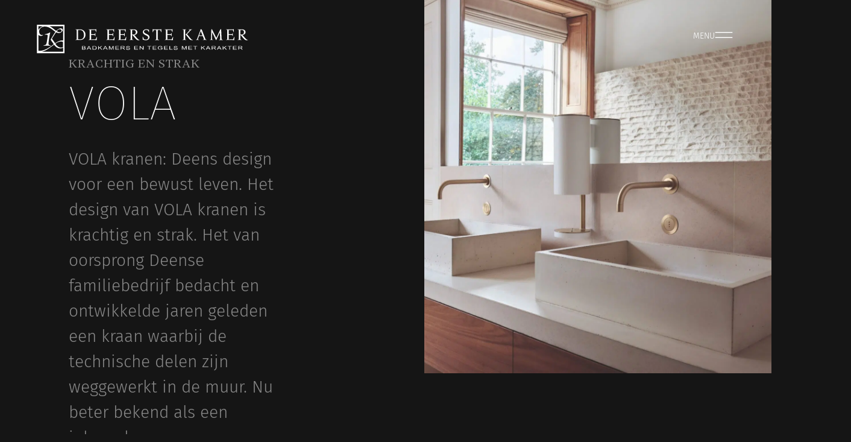

--- FILE ---
content_type: text/html; charset=UTF-8
request_url: https://www.eerstekamerbadkamers.nl/vola/
body_size: 49286
content:
<!doctype html>
<html lang="nl-NL">
<head><meta charset="UTF-8"><script>if(navigator.userAgent.match(/MSIE|Internet Explorer/i)||navigator.userAgent.match(/Trident\/7\..*?rv:11/i)){var href=document.location.href;if(!href.match(/[?&]nowprocket/)){if(href.indexOf("?")==-1){if(href.indexOf("#")==-1){document.location.href=href+"?nowprocket=1"}else{document.location.href=href.replace("#","?nowprocket=1#")}}else{if(href.indexOf("#")==-1){document.location.href=href+"&nowprocket=1"}else{document.location.href=href.replace("#","&nowprocket=1#")}}}}</script><script>(()=>{class RocketLazyLoadScripts{constructor(){this.v="2.0.4",this.userEvents=["keydown","keyup","mousedown","mouseup","mousemove","mouseover","mouseout","touchmove","touchstart","touchend","touchcancel","wheel","click","dblclick","input"],this.attributeEvents=["onblur","onclick","oncontextmenu","ondblclick","onfocus","onmousedown","onmouseenter","onmouseleave","onmousemove","onmouseout","onmouseover","onmouseup","onmousewheel","onscroll","onsubmit"]}async t(){this.i(),this.o(),/iP(ad|hone)/.test(navigator.userAgent)&&this.h(),this.u(),this.l(this),this.m(),this.k(this),this.p(this),this._(),await Promise.all([this.R(),this.L()]),this.lastBreath=Date.now(),this.S(this),this.P(),this.D(),this.O(),this.M(),await this.C(this.delayedScripts.normal),await this.C(this.delayedScripts.defer),await this.C(this.delayedScripts.async),await this.T(),await this.F(),await this.j(),await this.A(),window.dispatchEvent(new Event("rocket-allScriptsLoaded")),this.everythingLoaded=!0,this.lastTouchEnd&&await new Promise(t=>setTimeout(t,500-Date.now()+this.lastTouchEnd)),this.I(),this.H(),this.U(),this.W()}i(){this.CSPIssue=sessionStorage.getItem("rocketCSPIssue"),document.addEventListener("securitypolicyviolation",t=>{this.CSPIssue||"script-src-elem"!==t.violatedDirective||"data"!==t.blockedURI||(this.CSPIssue=!0,sessionStorage.setItem("rocketCSPIssue",!0))},{isRocket:!0})}o(){window.addEventListener("pageshow",t=>{this.persisted=t.persisted,this.realWindowLoadedFired=!0},{isRocket:!0}),window.addEventListener("pagehide",()=>{this.onFirstUserAction=null},{isRocket:!0})}h(){let t;function e(e){t=e}window.addEventListener("touchstart",e,{isRocket:!0}),window.addEventListener("touchend",function i(o){o.changedTouches[0]&&t.changedTouches[0]&&Math.abs(o.changedTouches[0].pageX-t.changedTouches[0].pageX)<10&&Math.abs(o.changedTouches[0].pageY-t.changedTouches[0].pageY)<10&&o.timeStamp-t.timeStamp<200&&(window.removeEventListener("touchstart",e,{isRocket:!0}),window.removeEventListener("touchend",i,{isRocket:!0}),"INPUT"===o.target.tagName&&"text"===o.target.type||(o.target.dispatchEvent(new TouchEvent("touchend",{target:o.target,bubbles:!0})),o.target.dispatchEvent(new MouseEvent("mouseover",{target:o.target,bubbles:!0})),o.target.dispatchEvent(new PointerEvent("click",{target:o.target,bubbles:!0,cancelable:!0,detail:1,clientX:o.changedTouches[0].clientX,clientY:o.changedTouches[0].clientY})),event.preventDefault()))},{isRocket:!0})}q(t){this.userActionTriggered||("mousemove"!==t.type||this.firstMousemoveIgnored?"keyup"===t.type||"mouseover"===t.type||"mouseout"===t.type||(this.userActionTriggered=!0,this.onFirstUserAction&&this.onFirstUserAction()):this.firstMousemoveIgnored=!0),"click"===t.type&&t.preventDefault(),t.stopPropagation(),t.stopImmediatePropagation(),"touchstart"===this.lastEvent&&"touchend"===t.type&&(this.lastTouchEnd=Date.now()),"click"===t.type&&(this.lastTouchEnd=0),this.lastEvent=t.type,t.composedPath&&t.composedPath()[0].getRootNode()instanceof ShadowRoot&&(t.rocketTarget=t.composedPath()[0]),this.savedUserEvents.push(t)}u(){this.savedUserEvents=[],this.userEventHandler=this.q.bind(this),this.userEvents.forEach(t=>window.addEventListener(t,this.userEventHandler,{passive:!1,isRocket:!0})),document.addEventListener("visibilitychange",this.userEventHandler,{isRocket:!0})}U(){this.userEvents.forEach(t=>window.removeEventListener(t,this.userEventHandler,{passive:!1,isRocket:!0})),document.removeEventListener("visibilitychange",this.userEventHandler,{isRocket:!0}),this.savedUserEvents.forEach(t=>{(t.rocketTarget||t.target).dispatchEvent(new window[t.constructor.name](t.type,t))})}m(){const t="return false",e=Array.from(this.attributeEvents,t=>"data-rocket-"+t),i="["+this.attributeEvents.join("],[")+"]",o="[data-rocket-"+this.attributeEvents.join("],[data-rocket-")+"]",s=(e,i,o)=>{o&&o!==t&&(e.setAttribute("data-rocket-"+i,o),e["rocket"+i]=new Function("event",o),e.setAttribute(i,t))};new MutationObserver(t=>{for(const n of t)"attributes"===n.type&&(n.attributeName.startsWith("data-rocket-")||this.everythingLoaded?n.attributeName.startsWith("data-rocket-")&&this.everythingLoaded&&this.N(n.target,n.attributeName.substring(12)):s(n.target,n.attributeName,n.target.getAttribute(n.attributeName))),"childList"===n.type&&n.addedNodes.forEach(t=>{if(t.nodeType===Node.ELEMENT_NODE)if(this.everythingLoaded)for(const i of[t,...t.querySelectorAll(o)])for(const t of i.getAttributeNames())e.includes(t)&&this.N(i,t.substring(12));else for(const e of[t,...t.querySelectorAll(i)])for(const t of e.getAttributeNames())this.attributeEvents.includes(t)&&s(e,t,e.getAttribute(t))})}).observe(document,{subtree:!0,childList:!0,attributeFilter:[...this.attributeEvents,...e]})}I(){this.attributeEvents.forEach(t=>{document.querySelectorAll("[data-rocket-"+t+"]").forEach(e=>{this.N(e,t)})})}N(t,e){const i=t.getAttribute("data-rocket-"+e);i&&(t.setAttribute(e,i),t.removeAttribute("data-rocket-"+e))}k(t){Object.defineProperty(HTMLElement.prototype,"onclick",{get(){return this.rocketonclick||null},set(e){this.rocketonclick=e,this.setAttribute(t.everythingLoaded?"onclick":"data-rocket-onclick","this.rocketonclick(event)")}})}S(t){function e(e,i){let o=e[i];e[i]=null,Object.defineProperty(e,i,{get:()=>o,set(s){t.everythingLoaded?o=s:e["rocket"+i]=o=s}})}e(document,"onreadystatechange"),e(window,"onload"),e(window,"onpageshow");try{Object.defineProperty(document,"readyState",{get:()=>t.rocketReadyState,set(e){t.rocketReadyState=e},configurable:!0}),document.readyState="loading"}catch(t){console.log("WPRocket DJE readyState conflict, bypassing")}}l(t){this.originalAddEventListener=EventTarget.prototype.addEventListener,this.originalRemoveEventListener=EventTarget.prototype.removeEventListener,this.savedEventListeners=[],EventTarget.prototype.addEventListener=function(e,i,o){o&&o.isRocket||!t.B(e,this)&&!t.userEvents.includes(e)||t.B(e,this)&&!t.userActionTriggered||e.startsWith("rocket-")||t.everythingLoaded?t.originalAddEventListener.call(this,e,i,o):(t.savedEventListeners.push({target:this,remove:!1,type:e,func:i,options:o}),"mouseenter"!==e&&"mouseleave"!==e||t.originalAddEventListener.call(this,e,t.savedUserEvents.push,o))},EventTarget.prototype.removeEventListener=function(e,i,o){o&&o.isRocket||!t.B(e,this)&&!t.userEvents.includes(e)||t.B(e,this)&&!t.userActionTriggered||e.startsWith("rocket-")||t.everythingLoaded?t.originalRemoveEventListener.call(this,e,i,o):t.savedEventListeners.push({target:this,remove:!0,type:e,func:i,options:o})}}J(t,e){this.savedEventListeners=this.savedEventListeners.filter(i=>{let o=i.type,s=i.target||window;return e!==o||t!==s||(this.B(o,s)&&(i.type="rocket-"+o),this.$(i),!1)})}H(){EventTarget.prototype.addEventListener=this.originalAddEventListener,EventTarget.prototype.removeEventListener=this.originalRemoveEventListener,this.savedEventListeners.forEach(t=>this.$(t))}$(t){t.remove?this.originalRemoveEventListener.call(t.target,t.type,t.func,t.options):this.originalAddEventListener.call(t.target,t.type,t.func,t.options)}p(t){let e;function i(e){return t.everythingLoaded?e:e.split(" ").map(t=>"load"===t||t.startsWith("load.")?"rocket-jquery-load":t).join(" ")}function o(o){function s(e){const s=o.fn[e];o.fn[e]=o.fn.init.prototype[e]=function(){return this[0]===window&&t.userActionTriggered&&("string"==typeof arguments[0]||arguments[0]instanceof String?arguments[0]=i(arguments[0]):"object"==typeof arguments[0]&&Object.keys(arguments[0]).forEach(t=>{const e=arguments[0][t];delete arguments[0][t],arguments[0][i(t)]=e})),s.apply(this,arguments),this}}if(o&&o.fn&&!t.allJQueries.includes(o)){const e={DOMContentLoaded:[],"rocket-DOMContentLoaded":[]};for(const t in e)document.addEventListener(t,()=>{e[t].forEach(t=>t())},{isRocket:!0});o.fn.ready=o.fn.init.prototype.ready=function(i){function s(){parseInt(o.fn.jquery)>2?setTimeout(()=>i.bind(document)(o)):i.bind(document)(o)}return"function"==typeof i&&(t.realDomReadyFired?!t.userActionTriggered||t.fauxDomReadyFired?s():e["rocket-DOMContentLoaded"].push(s):e.DOMContentLoaded.push(s)),o([])},s("on"),s("one"),s("off"),t.allJQueries.push(o)}e=o}t.allJQueries=[],o(window.jQuery),Object.defineProperty(window,"jQuery",{get:()=>e,set(t){o(t)}})}P(){const t=new Map;document.write=document.writeln=function(e){const i=document.currentScript,o=document.createRange(),s=i.parentElement;let n=t.get(i);void 0===n&&(n=i.nextSibling,t.set(i,n));const c=document.createDocumentFragment();o.setStart(c,0),c.appendChild(o.createContextualFragment(e)),s.insertBefore(c,n)}}async R(){return new Promise(t=>{this.userActionTriggered?t():this.onFirstUserAction=t})}async L(){return new Promise(t=>{document.addEventListener("DOMContentLoaded",()=>{this.realDomReadyFired=!0,t()},{isRocket:!0})})}async j(){return this.realWindowLoadedFired?Promise.resolve():new Promise(t=>{window.addEventListener("load",t,{isRocket:!0})})}M(){this.pendingScripts=[];this.scriptsMutationObserver=new MutationObserver(t=>{for(const e of t)e.addedNodes.forEach(t=>{"SCRIPT"!==t.tagName||t.noModule||t.isWPRocket||this.pendingScripts.push({script:t,promise:new Promise(e=>{const i=()=>{const i=this.pendingScripts.findIndex(e=>e.script===t);i>=0&&this.pendingScripts.splice(i,1),e()};t.addEventListener("load",i,{isRocket:!0}),t.addEventListener("error",i,{isRocket:!0}),setTimeout(i,1e3)})})})}),this.scriptsMutationObserver.observe(document,{childList:!0,subtree:!0})}async F(){await this.X(),this.pendingScripts.length?(await this.pendingScripts[0].promise,await this.F()):this.scriptsMutationObserver.disconnect()}D(){this.delayedScripts={normal:[],async:[],defer:[]},document.querySelectorAll("script[type$=rocketlazyloadscript]").forEach(t=>{t.hasAttribute("data-rocket-src")?t.hasAttribute("async")&&!1!==t.async?this.delayedScripts.async.push(t):t.hasAttribute("defer")&&!1!==t.defer||"module"===t.getAttribute("data-rocket-type")?this.delayedScripts.defer.push(t):this.delayedScripts.normal.push(t):this.delayedScripts.normal.push(t)})}async _(){await this.L();let t=[];document.querySelectorAll("script[type$=rocketlazyloadscript][data-rocket-src]").forEach(e=>{let i=e.getAttribute("data-rocket-src");if(i&&!i.startsWith("data:")){i.startsWith("//")&&(i=location.protocol+i);try{const o=new URL(i).origin;o!==location.origin&&t.push({src:o,crossOrigin:e.crossOrigin||"module"===e.getAttribute("data-rocket-type")})}catch(t){}}}),t=[...new Map(t.map(t=>[JSON.stringify(t),t])).values()],this.Y(t,"preconnect")}async G(t){if(await this.K(),!0!==t.noModule||!("noModule"in HTMLScriptElement.prototype))return new Promise(e=>{let i;function o(){(i||t).setAttribute("data-rocket-status","executed"),e()}try{if(navigator.userAgent.includes("Firefox/")||""===navigator.vendor||this.CSPIssue)i=document.createElement("script"),[...t.attributes].forEach(t=>{let e=t.nodeName;"type"!==e&&("data-rocket-type"===e&&(e="type"),"data-rocket-src"===e&&(e="src"),i.setAttribute(e,t.nodeValue))}),t.text&&(i.text=t.text),t.nonce&&(i.nonce=t.nonce),i.hasAttribute("src")?(i.addEventListener("load",o,{isRocket:!0}),i.addEventListener("error",()=>{i.setAttribute("data-rocket-status","failed-network"),e()},{isRocket:!0}),setTimeout(()=>{i.isConnected||e()},1)):(i.text=t.text,o()),i.isWPRocket=!0,t.parentNode.replaceChild(i,t);else{const i=t.getAttribute("data-rocket-type"),s=t.getAttribute("data-rocket-src");i?(t.type=i,t.removeAttribute("data-rocket-type")):t.removeAttribute("type"),t.addEventListener("load",o,{isRocket:!0}),t.addEventListener("error",i=>{this.CSPIssue&&i.target.src.startsWith("data:")?(console.log("WPRocket: CSP fallback activated"),t.removeAttribute("src"),this.G(t).then(e)):(t.setAttribute("data-rocket-status","failed-network"),e())},{isRocket:!0}),s?(t.fetchPriority="high",t.removeAttribute("data-rocket-src"),t.src=s):t.src="data:text/javascript;base64,"+window.btoa(unescape(encodeURIComponent(t.text)))}}catch(i){t.setAttribute("data-rocket-status","failed-transform"),e()}});t.setAttribute("data-rocket-status","skipped")}async C(t){const e=t.shift();return e?(e.isConnected&&await this.G(e),this.C(t)):Promise.resolve()}O(){this.Y([...this.delayedScripts.normal,...this.delayedScripts.defer,...this.delayedScripts.async],"preload")}Y(t,e){this.trash=this.trash||[];let i=!0;var o=document.createDocumentFragment();t.forEach(t=>{const s=t.getAttribute&&t.getAttribute("data-rocket-src")||t.src;if(s&&!s.startsWith("data:")){const n=document.createElement("link");n.href=s,n.rel=e,"preconnect"!==e&&(n.as="script",n.fetchPriority=i?"high":"low"),t.getAttribute&&"module"===t.getAttribute("data-rocket-type")&&(n.crossOrigin=!0),t.crossOrigin&&(n.crossOrigin=t.crossOrigin),t.integrity&&(n.integrity=t.integrity),t.nonce&&(n.nonce=t.nonce),o.appendChild(n),this.trash.push(n),i=!1}}),document.head.appendChild(o)}W(){this.trash.forEach(t=>t.remove())}async T(){try{document.readyState="interactive"}catch(t){}this.fauxDomReadyFired=!0;try{await this.K(),this.J(document,"readystatechange"),document.dispatchEvent(new Event("rocket-readystatechange")),await this.K(),document.rocketonreadystatechange&&document.rocketonreadystatechange(),await this.K(),this.J(document,"DOMContentLoaded"),document.dispatchEvent(new Event("rocket-DOMContentLoaded")),await this.K(),this.J(window,"DOMContentLoaded"),window.dispatchEvent(new Event("rocket-DOMContentLoaded"))}catch(t){console.error(t)}}async A(){try{document.readyState="complete"}catch(t){}try{await this.K(),this.J(document,"readystatechange"),document.dispatchEvent(new Event("rocket-readystatechange")),await this.K(),document.rocketonreadystatechange&&document.rocketonreadystatechange(),await this.K(),this.J(window,"load"),window.dispatchEvent(new Event("rocket-load")),await this.K(),window.rocketonload&&window.rocketonload(),await this.K(),this.allJQueries.forEach(t=>t(window).trigger("rocket-jquery-load")),await this.K(),this.J(window,"pageshow");const t=new Event("rocket-pageshow");t.persisted=this.persisted,window.dispatchEvent(t),await this.K(),window.rocketonpageshow&&window.rocketonpageshow({persisted:this.persisted})}catch(t){console.error(t)}}async K(){Date.now()-this.lastBreath>45&&(await this.X(),this.lastBreath=Date.now())}async X(){return document.hidden?new Promise(t=>setTimeout(t)):new Promise(t=>requestAnimationFrame(t))}B(t,e){return e===document&&"readystatechange"===t||(e===document&&"DOMContentLoaded"===t||(e===window&&"DOMContentLoaded"===t||(e===window&&"load"===t||e===window&&"pageshow"===t)))}static run(){(new RocketLazyLoadScripts).t()}}RocketLazyLoadScripts.run()})();</script>
	
	<meta name="viewport" content="width=device-width, initial-scale=1">
	<link rel="profile" href="https://gmpg.org/xfn/11">
	<meta name='robots' content='index, follow, max-image-preview:large, max-snippet:-1, max-video-preview:-1' />
	<style></style>
	
<!-- Google Tag Manager for WordPress by gtm4wp.com -->
<script data-cfasync="false" data-pagespeed-no-defer>
	var gtm4wp_datalayer_name = "dataLayer";
	var dataLayer = dataLayer || [];
</script>
<!-- End Google Tag Manager for WordPress by gtm4wp.com -->
	<!-- This site is optimized with the Yoast SEO plugin v26.4 - https://yoast.com/wordpress/plugins/seo/ -->
	<title>Bekijk ons ruime assortiment aan exclusieve VOLA badkamers</title>
<link data-rocket-prefetch href="https://e3q7a9u3.delivery.rocketcdn.me" rel="dns-prefetch">
<link crossorigin data-rocket-preload as="font" href="https://e3q7a9u3.delivery.rocketcdn.me/app/uploads/2022/10/Gambetta-Medium.woff2" rel="preload">
<link crossorigin data-rocket-preload as="font" href="https://e3q7a9u3.delivery.rocketcdn.me/app/plugins/elementor/assets/lib/eicons/fonts/eicons.woff2?5.44.0" rel="preload">
<link crossorigin data-rocket-preload as="font" href="https://e3q7a9u3.delivery.rocketcdn.me/app/plugins/elementor/assets/lib/font-awesome/webfonts/fa-brands-400.woff2" rel="preload">
<link crossorigin data-rocket-preload as="font" href="https://e3q7a9u3.delivery.rocketcdn.me/app/plugins/elementor/assets/lib/font-awesome/webfonts/fa-regular-400.woff2" rel="preload">
<link crossorigin data-rocket-preload as="font" href="https://e3q7a9u3.delivery.rocketcdn.me/app/plugins/elementor/assets/lib/font-awesome/webfonts/fa-solid-900.woff2" rel="preload">
<link crossorigin data-rocket-preload as="font" href="https://e3q7a9u3.delivery.rocketcdn.me/app/uploads/elementor/google-fonts/fonts/firasans-va9c4kdnxmzdwfmod5vn9ljjyti.woff2" rel="preload">
<link crossorigin data-rocket-preload as="font" href="https://e3q7a9u3.delivery.rocketcdn.me/app/uploads/elementor/google-fonts/fonts/firasans-va9b4kdnxmzdwfmod5vnwknerhf6.woff2" rel="preload">
<link crossorigin data-rocket-preload as="font" href="https://e3q7a9u3.delivery.rocketcdn.me/app/uploads/elementor/google-fonts/fonts/firasans-va9b4kdnxmzdwfmod5vnpkrerhf6.woff2" rel="preload">
<link crossorigin data-rocket-preload as="font" href="https://e3q7a9u3.delivery.rocketcdn.me/app/uploads/elementor/google-fonts/fonts/firasans-va9e4kdnxmzdwfmod5vvl4jl.woff2" rel="preload">
<style id="wpr-usedcss">img:is([sizes=auto i],[sizes^="auto," i]){contain-intrinsic-size:3000px 1500px}:root{--wp--preset--aspect-ratio--square:1;--wp--preset--aspect-ratio--4-3:4/3;--wp--preset--aspect-ratio--3-4:3/4;--wp--preset--aspect-ratio--3-2:3/2;--wp--preset--aspect-ratio--2-3:2/3;--wp--preset--aspect-ratio--16-9:16/9;--wp--preset--aspect-ratio--9-16:9/16;--wp--preset--color--black:#000000;--wp--preset--color--cyan-bluish-gray:#abb8c3;--wp--preset--color--white:#ffffff;--wp--preset--color--pale-pink:#f78da7;--wp--preset--color--vivid-red:#cf2e2e;--wp--preset--color--luminous-vivid-orange:#ff6900;--wp--preset--color--luminous-vivid-amber:#fcb900;--wp--preset--color--light-green-cyan:#7bdcb5;--wp--preset--color--vivid-green-cyan:#00d084;--wp--preset--color--pale-cyan-blue:#8ed1fc;--wp--preset--color--vivid-cyan-blue:#0693e3;--wp--preset--color--vivid-purple:#9b51e0;--wp--preset--gradient--vivid-cyan-blue-to-vivid-purple:linear-gradient(135deg,rgba(6, 147, 227, 1) 0%,rgb(155, 81, 224) 100%);--wp--preset--gradient--light-green-cyan-to-vivid-green-cyan:linear-gradient(135deg,rgb(122, 220, 180) 0%,rgb(0, 208, 130) 100%);--wp--preset--gradient--luminous-vivid-amber-to-luminous-vivid-orange:linear-gradient(135deg,rgba(252, 185, 0, 1) 0%,rgba(255, 105, 0, 1) 100%);--wp--preset--gradient--luminous-vivid-orange-to-vivid-red:linear-gradient(135deg,rgba(255, 105, 0, 1) 0%,rgb(207, 46, 46) 100%);--wp--preset--gradient--very-light-gray-to-cyan-bluish-gray:linear-gradient(135deg,rgb(238, 238, 238) 0%,rgb(169, 184, 195) 100%);--wp--preset--gradient--cool-to-warm-spectrum:linear-gradient(135deg,rgb(74, 234, 220) 0%,rgb(151, 120, 209) 20%,rgb(207, 42, 186) 40%,rgb(238, 44, 130) 60%,rgb(251, 105, 98) 80%,rgb(254, 248, 76) 100%);--wp--preset--gradient--blush-light-purple:linear-gradient(135deg,rgb(255, 206, 236) 0%,rgb(152, 150, 240) 100%);--wp--preset--gradient--blush-bordeaux:linear-gradient(135deg,rgb(254, 205, 165) 0%,rgb(254, 45, 45) 50%,rgb(107, 0, 62) 100%);--wp--preset--gradient--luminous-dusk:linear-gradient(135deg,rgb(255, 203, 112) 0%,rgb(199, 81, 192) 50%,rgb(65, 88, 208) 100%);--wp--preset--gradient--pale-ocean:linear-gradient(135deg,rgb(255, 245, 203) 0%,rgb(182, 227, 212) 50%,rgb(51, 167, 181) 100%);--wp--preset--gradient--electric-grass:linear-gradient(135deg,rgb(202, 248, 128) 0%,rgb(113, 206, 126) 100%);--wp--preset--gradient--midnight:linear-gradient(135deg,rgb(2, 3, 129) 0%,rgb(40, 116, 252) 100%);--wp--preset--font-size--small:13px;--wp--preset--font-size--medium:20px;--wp--preset--font-size--large:36px;--wp--preset--font-size--x-large:42px;--wp--preset--spacing--20:0.44rem;--wp--preset--spacing--30:0.67rem;--wp--preset--spacing--40:1rem;--wp--preset--spacing--50:1.5rem;--wp--preset--spacing--60:2.25rem;--wp--preset--spacing--70:3.38rem;--wp--preset--spacing--80:5.06rem;--wp--preset--shadow--natural:6px 6px 9px rgba(0, 0, 0, .2);--wp--preset--shadow--deep:12px 12px 50px rgba(0, 0, 0, .4);--wp--preset--shadow--sharp:6px 6px 0px rgba(0, 0, 0, .2);--wp--preset--shadow--outlined:6px 6px 0px -3px rgba(255, 255, 255, 1),6px 6px rgba(0, 0, 0, 1);--wp--preset--shadow--crisp:6px 6px 0px rgba(0, 0, 0, 1)}:root{--wp--style--global--content-size:800px;--wp--style--global--wide-size:1200px}:where(body){margin:0}:where(.wp-site-blocks)>*{margin-block-start:24px;margin-block-end:0}:where(.wp-site-blocks)>:first-child{margin-block-start:0}:where(.wp-site-blocks)>:last-child{margin-block-end:0}:root{--wp--style--block-gap:24px}:root :where(.is-layout-flow)>:first-child{margin-block-start:0}:root :where(.is-layout-flow)>:last-child{margin-block-end:0}:root :where(.is-layout-flow)>*{margin-block-start:24px;margin-block-end:0}:root :where(.is-layout-constrained)>:first-child{margin-block-start:0}:root :where(.is-layout-constrained)>:last-child{margin-block-end:0}:root :where(.is-layout-constrained)>*{margin-block-start:24px;margin-block-end:0}:root :where(.is-layout-flex){gap:24px}:root :where(.is-layout-grid){gap:24px}body{padding-top:0;padding-right:0;padding-bottom:0;padding-left:0}a:where(:not(.wp-element-button)){text-decoration:underline}:root :where(.wp-element-button,.wp-block-button__link){background-color:#32373c;border-width:0;color:#fff;font-family:inherit;font-size:inherit;line-height:inherit;padding:calc(.667em + 2px) calc(1.333em + 2px);text-decoration:none}:root :where(.wp-block-pullquote){font-size:1.5em;line-height:1.6}html{line-height:1.15;-webkit-text-size-adjust:100%}*,:after,:before{box-sizing:border-box}body{background-color:#fff;color:#333;font-family:-apple-system,BlinkMacSystemFont,'Segoe UI',Roboto,'Helvetica Neue',Arial,'Noto Sans',sans-serif,'Apple Color Emoji','Segoe UI Emoji','Segoe UI Symbol','Noto Color Emoji';font-size:1rem;font-weight:400;line-height:1.5;margin:0;-webkit-font-smoothing:antialiased;-moz-osx-font-smoothing:grayscale}h1,h2,h3{color:inherit;font-family:inherit;font-weight:500;line-height:1.2;margin-block-end:1rem;margin-block-start:.5rem}h1{font-size:2.5rem}h2{font-size:2rem}h3{font-size:1.75rem}p{margin-block-end:.9rem;margin-block-start:0}a{background-color:transparent;color:#c36;text-decoration:none}a:active,a:hover{color:#336}a:not([href]):not([tabindex]),a:not([href]):not([tabindex]):focus,a:not([href]):not([tabindex]):hover{color:inherit;text-decoration:none}a:not([href]):not([tabindex]):focus{outline:0}code{font-family:monospace,monospace;font-size:1em}sub{font-size:75%;line-height:0;position:relative;vertical-align:baseline}sub{bottom:-.25em}img{border-style:none;height:auto;max-width:100%}[hidden],template{display:none}@media print{*,:after,:before{background:0 0!important;box-shadow:none!important;color:#000!important;text-shadow:none!important}a,a:visited{text-decoration:underline}a[href]:after{content:" (" attr(href) ")"}a[href^="#"]:after,a[href^="javascript:"]:after{content:""}img,tr{-moz-column-break-inside:avoid;break-inside:avoid}h2,h3,p{orphans:3;widows:3}h2,h3{-moz-column-break-after:avoid;break-after:avoid}}label{display:inline-block;line-height:1;vertical-align:middle}button,input,optgroup,select,textarea{font-family:inherit;font-size:1rem;line-height:1.5;margin:0}input[type=email],input[type=number],input[type=search],input[type=text],input[type=url],select,textarea{border:1px solid #666;border-radius:3px;padding:.5rem 1rem;transition:all .3s;width:100%}input[type=email]:focus,input[type=number]:focus,input[type=search]:focus,input[type=text]:focus,input[type=url]:focus,select:focus,textarea:focus{border-color:#333}button,input{overflow:visible}button,select{text-transform:none}[type=button],[type=submit],button{-webkit-appearance:button;width:auto}[type=button],[type=submit],button{background-color:transparent;border:1px solid #c36;border-radius:3px;color:#c36;display:inline-block;font-size:1rem;font-weight:400;padding:.5rem 1rem;text-align:center;transition:all .3s;-webkit-user-select:none;-moz-user-select:none;user-select:none;white-space:nowrap}[type=button]:focus:not(:focus-visible),[type=submit]:focus:not(:focus-visible),button:focus:not(:focus-visible){outline:0}[type=button]:focus,[type=button]:hover,[type=submit]:focus,[type=submit]:hover,button:focus,button:hover{background-color:#c36;color:#fff;text-decoration:none}[type=button]:not(:disabled),[type=submit]:not(:disabled),button:not(:disabled){cursor:pointer}fieldset{padding:.35em .75em .625em}legend{box-sizing:border-box;color:inherit;display:table;max-width:100%;padding:0;white-space:normal}progress{vertical-align:baseline}textarea{overflow:auto;resize:vertical}[type=checkbox],[type=radio]{box-sizing:border-box;padding:0}[type=number]::-webkit-inner-spin-button,[type=number]::-webkit-outer-spin-button{height:auto}[type=search]{-webkit-appearance:textfield;outline-offset:-2px}[type=search]::-webkit-search-decoration{-webkit-appearance:none}::-webkit-file-upload-button{-webkit-appearance:button;font:inherit}select{display:block}table{background-color:transparent;border-collapse:collapse;border-spacing:0;font-size:.9em;margin-block-end:15px;width:100%}table tbody+tbody{border-block-start:2px solid hsla(0,0%,50%,.502)}li,ul{background:0 0;border:0;font-size:100%;margin-block-end:0;margin-block-start:0;outline:0;vertical-align:baseline}.sticky{display:block;position:relative}.hide{display:none!important}.screen-reader-text{clip:rect(1px,1px,1px,1px);height:1px;overflow:hidden;position:absolute!important;width:1px;word-wrap:normal!important}.screen-reader-text:focus{background-color:#eee;clip:auto!important;clip-path:none;color:#333;display:block;font-size:1rem;height:auto;left:5px;line-height:normal;padding:12px 24px;text-decoration:none;top:5px;width:auto;z-index:100000}#comments .comment{position:relative}#comments .reply{font-size:11px;line-height:1}.site-header:not(.dynamic-header){margin-inline-end:auto;margin-inline-start:auto;width:100%}@media(max-width:575px){.site-header:not(.dynamic-header){padding-inline-end:10px;padding-inline-start:10px}}@media(min-width:576px){.site-header:not(.dynamic-header){max-width:500px}}@media(min-width:768px){.site-header:not(.dynamic-header){max-width:600px}}@media(min-width:992px){.site-header:not(.dynamic-header){max-width:800px}}@media(min-width:1200px){.site-header:not(.dynamic-header){max-width:1140px}}.site-header+.elementor{min-height:calc(100vh - 320px)}.site-header{display:flex;flex-wrap:wrap;justify-content:space-between;padding-block-end:1rem;padding-block-start:1rem;position:relative}.site-navigation-toggle-holder{align-items:center;display:flex;padding:8px 15px}.site-navigation-toggle-holder .site-navigation-toggle{align-items:center;background-color:rgba(0,0,0,.05);border:0 solid;border-radius:3px;color:#494c4f;cursor:pointer;display:flex;justify-content:center;padding:.5rem}.site-navigation-dropdown{bottom:0;left:0;margin-block-start:10px;position:absolute;transform-origin:top;transition:max-height .3s,transform .3s;width:100%;z-index:10000}.site-navigation-toggle-holder:not(.elementor-active)+.site-navigation-dropdown{max-height:0;transform:scaleY(0)}.site-navigation-toggle-holder.elementor-active+.site-navigation-dropdown{max-height:100vh;transform:scaleY(1)}.site-navigation-dropdown ul{padding:0}.site-navigation-dropdown ul.menu{background:#fff;margin:0;padding:0;position:absolute;width:100%}.site-navigation-dropdown ul.menu li{display:block;position:relative;width:100%}.site-navigation-dropdown ul.menu li a{background:#fff;box-shadow:inset 0 -1px 0 rgba(0,0,0,.102);color:#55595c;display:block;padding:20px}.site-navigation-dropdown ul.menu li.current-menu-item a{background:#55595c;color:#fff}.site-navigation-dropdown ul.menu>li li{max-height:0;transform:scaleY(0);transform-origin:top;transition:max-height .3s,transform .3s}.site-navigation-dropdown ul.menu li.elementor-active>ul>li{max-height:100vh;transform:scaleY(1)}:root{--direction-multiplier:1}body.rtl,html[dir=rtl]{--direction-multiplier:-1}.elementor-screen-only,.screen-reader-text,.screen-reader-text span{height:1px;margin:-1px;overflow:hidden;padding:0;position:absolute;top:-10000em;width:1px;clip:rect(0,0,0,0);border:0}.elementor *,.elementor :after,.elementor :before{box-sizing:border-box}.elementor a{box-shadow:none;text-decoration:none}.elementor img{border:none;border-radius:0;box-shadow:none;height:auto;max-width:100%}.elementor iframe,.elementor object,.elementor video{border:none;line-height:1;margin:0;max-width:100%;width:100%}.elementor .elementor-background-video-container{direction:ltr;inset:0;overflow:hidden;position:absolute;z-index:0}.elementor .elementor-background-video-container{pointer-events:none;transition:opacity 1s}.e-con-inner>.elementor-element.elementor-absolute,.e-con>.elementor-element.elementor-absolute,.elementor-widget-wrap>.elementor-element.elementor-absolute{position:absolute}.elementor-widget-wrap .elementor-element.elementor-widget__width-initial{max-width:100%}.elementor-element{--flex-direction:initial;--flex-wrap:initial;--justify-content:initial;--align-items:initial;--align-content:initial;--gap:initial;--flex-basis:initial;--flex-grow:initial;--flex-shrink:initial;--order:initial;--align-self:initial;align-self:var(--align-self);flex-basis:var(--flex-basis);flex-grow:var(--flex-grow);flex-shrink:var(--flex-shrink);order:var(--order)}.elementor-element.elementor-absolute{z-index:1}.elementor-element:where(.e-con-full,.elementor-widget){align-content:var(--align-content);align-items:var(--align-items);flex-direction:var(--flex-direction);flex-wrap:var(--flex-wrap);gap:var(--row-gap) var(--column-gap);justify-content:var(--justify-content)}.elementor-invisible{visibility:hidden}.elementor-align-right{text-align:right}.elementor-align-left{text-align:left}.elementor-align-left .elementor-button,.elementor-align-right .elementor-button{width:auto}@media (max-width:767px){.elementor-widget-wrap .elementor-element.elementor-widget-mobile__width-auto,.elementor-widget-wrap .elementor-element.elementor-widget-mobile__width-initial{max-width:100%}.elementor-mobile-align-justify .elementor-button{width:100%}}:root{--page-title-display:block}.elementor-widget-wrap{align-content:flex-start;flex-wrap:wrap;position:relative;width:100%}.elementor:not(.elementor-bc-flex-widget) .elementor-widget-wrap{display:flex}.elementor-widget-wrap>.elementor-element{width:100%}.elementor-widget-wrap.e-swiper-container{width:calc(100% - (var(--e-column-margin-left,0px) + var(--e-column-margin-right,0px)))}.elementor-widget{position:relative}.elementor-widget:not(:last-child){margin-bottom:var(--kit-widget-spacing,20px)}.elementor-widget:not(:last-child).elementor-absolute,.elementor-widget:not(:last-child).elementor-widget__width-initial{margin-bottom:0}.elementor-grid{display:grid;grid-column-gap:var(--grid-column-gap);grid-row-gap:var(--grid-row-gap)}.elementor-grid .elementor-grid-item{min-width:0}.elementor-grid-0 .elementor-grid{display:inline-block;margin-bottom:calc(-1 * var(--grid-row-gap));width:100%;word-spacing:var(--grid-column-gap)}.elementor-grid-0 .elementor-grid .elementor-grid-item{display:inline-block;margin-bottom:var(--grid-row-gap);word-break:break-word}.elementor-grid-3 .elementor-grid{grid-template-columns:repeat(3,1fr)}@media (max-width:1024px){.elementor-widget-wrap .elementor-element.elementor-widget-tablet__width-initial{max-width:100%}.elementor-grid-tablet-2 .elementor-grid{grid-template-columns:repeat(2,1fr)}}@media (min-width:1561px){#elementor-device-mode:after{content:"desktop"}}@media (min-width:1921px){#elementor-device-mode:after{content:"widescreen"}}@media (max-width:1560px){#elementor-device-mode:after{content:"laptop"}}@media (max-width:-1){#elementor-device-mode:after{content:"tablet_extra"}}@media (max-width:1024px){#elementor-device-mode:after{content:"tablet"}}@media (max-width:-1){#elementor-device-mode:after{content:"mobile_extra"}}@media (prefers-reduced-motion:no-preference){html{scroll-behavior:smooth}}.e-con{--border-radius:0;--border-top-width:0px;--border-right-width:0px;--border-bottom-width:0px;--border-left-width:0px;--border-style:initial;--border-color:initial;--container-widget-width:100%;--container-widget-height:initial;--container-widget-flex-grow:0;--container-widget-align-self:initial;--content-width:min(100%,var(--container-max-width,1140px));--width:100%;--min-height:initial;--height:auto;--text-align:initial;--margin-top:0px;--margin-right:0px;--margin-bottom:0px;--margin-left:0px;--padding-top:var(--container-default-padding-top,10px);--padding-right:var(--container-default-padding-right,10px);--padding-bottom:var(--container-default-padding-bottom,10px);--padding-left:var(--container-default-padding-left,10px);--position:relative;--z-index:revert;--overflow:visible;--gap:var(--widgets-spacing,20px);--row-gap:var(--widgets-spacing-row,20px);--column-gap:var(--widgets-spacing-column,20px);--overlay-mix-blend-mode:initial;--overlay-opacity:1;--overlay-transition:0.3s;--e-con-grid-template-columns:repeat(3,1fr);--e-con-grid-template-rows:repeat(2,1fr);border-radius:var(--border-radius);height:var(--height);min-height:var(--min-height);min-width:0;overflow:var(--overflow);position:var(--position);width:var(--width);z-index:var(--z-index);--flex-wrap-mobile:wrap;margin-block-end:var(--margin-block-end);margin-block-start:var(--margin-block-start);margin-inline-end:var(--margin-inline-end);margin-inline-start:var(--margin-inline-start);padding-inline-end:var(--padding-inline-end);padding-inline-start:var(--padding-inline-start)}.e-con:where(:not(.e-div-block-base)){transition:background var(--background-transition,.3s),border var(--border-transition,.3s),box-shadow var(--border-transition,.3s),transform var(--e-con-transform-transition-duration,.4s)}.e-con{--margin-block-start:var(--margin-top);--margin-block-end:var(--margin-bottom);--margin-inline-start:var(--margin-left);--margin-inline-end:var(--margin-right);--padding-inline-start:var(--padding-left);--padding-inline-end:var(--padding-right);--padding-block-start:var(--padding-top);--padding-block-end:var(--padding-bottom);--border-block-start-width:var(--border-top-width);--border-block-end-width:var(--border-bottom-width);--border-inline-start-width:var(--border-left-width);--border-inline-end-width:var(--border-right-width)}body.rtl .e-con{--padding-inline-start:var(--padding-right);--padding-inline-end:var(--padding-left);--margin-inline-start:var(--margin-right);--margin-inline-end:var(--margin-left);--border-inline-start-width:var(--border-right-width);--border-inline-end-width:var(--border-left-width)}.e-con.e-flex{--flex-direction:column;--flex-basis:auto;--flex-grow:0;--flex-shrink:1;flex:var(--flex-grow) var(--flex-shrink) var(--flex-basis)}.e-con-full,.e-con>.e-con-inner{padding-block-end:var(--padding-block-end);padding-block-start:var(--padding-block-start);text-align:var(--text-align)}.e-con-full.e-flex,.e-con.e-flex>.e-con-inner{flex-direction:var(--flex-direction)}.e-con,.e-con>.e-con-inner{display:var(--display)}.e-con-boxed.e-flex{align-content:normal;align-items:normal;flex-direction:column;flex-wrap:nowrap;justify-content:normal}.e-con-boxed{gap:initial;text-align:initial}.e-con.e-flex>.e-con-inner{align-content:var(--align-content);align-items:var(--align-items);align-self:auto;flex-basis:auto;flex-grow:1;flex-shrink:1;flex-wrap:var(--flex-wrap);justify-content:var(--justify-content)}.e-con>.e-con-inner{gap:var(--row-gap) var(--column-gap);height:100%;margin:0 auto;max-width:var(--content-width);padding-inline-end:0;padding-inline-start:0;width:100%}:is(.elementor-section-wrap,[data-elementor-id])>.e-con{--margin-left:auto;--margin-right:auto;max-width:min(100%,var(--width))}.e-con .elementor-widget.elementor-widget{margin-block-end:0}.e-con:before,.e-con>.elementor-motion-effects-container>.elementor-motion-effects-layer:before,:is(.e-con,.e-con>.e-con-inner)>.elementor-background-video-container:before{border-block-end-width:var(--border-block-end-width);border-block-start-width:var(--border-block-start-width);border-color:var(--border-color);border-inline-end-width:var(--border-inline-end-width);border-inline-start-width:var(--border-inline-start-width);border-radius:var(--border-radius);border-style:var(--border-style);content:var(--background-overlay);display:block;height:max(100% + var(--border-top-width) + var(--border-bottom-width),100%);left:calc(0px - var(--border-left-width));mix-blend-mode:var(--overlay-mix-blend-mode);opacity:var(--overlay-opacity);position:absolute;top:calc(0px - var(--border-top-width));transition:var(--overlay-transition,.3s);width:max(100% + var(--border-left-width) + var(--border-right-width),100%)}.e-con:before{transition:background var(--overlay-transition,.3s),border-radius var(--border-transition,.3s),opacity var(--overlay-transition,.3s)}:is(.e-con,.e-con>.e-con-inner)>.elementor-background-video-container{border-block-end-width:var(--border-block-end-width);border-block-start-width:var(--border-block-start-width);border-color:var(--border-color);border-inline-end-width:var(--border-inline-end-width);border-inline-start-width:var(--border-inline-start-width);border-radius:var(--border-radius);border-style:var(--border-style);height:max(100% + var(--border-top-width) + var(--border-bottom-width),100%);left:calc(0px - var(--border-left-width));top:calc(0px - var(--border-top-width));width:max(100% + var(--border-left-width) + var(--border-right-width),100%)}:is(.e-con,.e-con>.e-con-inner)>.elementor-background-video-container:before{z-index:1}.e-con .elementor-widget{min-width:0}.e-con .elementor-widget.e-widget-swiper{width:100%}.e-con>.e-con-inner>.elementor-widget>.elementor-widget-container,.e-con>.elementor-widget>.elementor-widget-container{height:100%}.e-con.e-con>.e-con-inner>.elementor-widget,.elementor.elementor .e-con>.elementor-widget{max-width:100%}.e-con .elementor-widget:not(:last-child){--kit-widget-spacing:0px}@media (max-width:767px){.elementor-grid-mobile-1 .elementor-grid{grid-template-columns:repeat(1,1fr)}#elementor-device-mode:after{content:"mobile"}:is(.e-con,.e-con>.e-con-inner)>.elementor-background-video-container.elementor-hidden-mobile{display:none}.e-con.e-flex{--width:100%;--flex-wrap:var(--flex-wrap-mobile)}.elementor .elementor-hidden-mobile{display:none}}.elementor-element:where(:not(.e-con)):where(:not(.e-div-block-base)) .elementor-widget-container,.elementor-element:where(:not(.e-con)):where(:not(.e-div-block-base)):not(:has(.elementor-widget-container)){transition:background .3s,border .3s,border-radius .3s,box-shadow .3s,transform var(--e-transform-transition-duration,.4s)}.elementor-heading-title{line-height:1;margin:0;padding:0}.elementor-button{background-color:#69727d;border-radius:3px;color:#fff;display:inline-block;font-size:15px;line-height:1;padding:12px 24px;fill:#fff;text-align:center;transition:all .3s}.elementor-button:focus,.elementor-button:hover,.elementor-button:visited{color:#fff}.elementor-button-content-wrapper{display:flex;flex-direction:row;gap:5px;justify-content:center}.elementor-button-icon{align-items:center;display:flex}.elementor-button-icon svg{height:auto;width:1em}.elementor-button-icon .e-font-icon-svg{height:1em}.elementor-button-text{display:inline-block}.elementor-button span{text-decoration:inherit}.elementor-icon{color:#69727d;display:inline-block;font-size:50px;line-height:1;text-align:center;transition:all .3s}.elementor-icon:hover{color:#69727d}.elementor-icon i,.elementor-icon svg{display:block;height:1em;position:relative;width:1em}.elementor-icon i:before,.elementor-icon svg:before{left:50%;position:absolute;transform:translateX(-50%)}.elementor-shape-rounded .elementor-icon{border-radius:10%}.e-transform .elementor-widget-container,.e-transform:not(:has(.elementor-widget-container)){transform:perspective(var(--e-transform-perspective,0)) rotate(var(--e-transform-rotateZ,0)) rotateX(var(--e-transform-rotateX,0)) rotateY(var(--e-transform-rotateY,0)) translate(var(--e-transform-translate,0)) translateX(var(--e-transform-translateX,0)) translateY(var(--e-transform-translateY,0)) scaleX(calc(var(--e-transform-flipX,1) * var(--e-transform-scaleX,var(--e-transform-scale,1)))) scaleY(calc(var(--e-transform-flipY,1) * var(--e-transform-scaleY,var(--e-transform-scale,1)))) skewX(var(--e-transform-skewX,0)) skewY(var(--e-transform-skewY,0));transform-origin:var(--e-transform-origin-y) var(--e-transform-origin-x)}.e-con.e-transform{transform:perspective(var(--e-con-transform-perspective,0)) rotate(var(--e-con-transform-rotateZ,0)) rotateX(var(--e-con-transform-rotateX,0)) rotateY(var(--e-con-transform-rotateY,0)) translate(var(--e-con-transform-translate,0)) translateX(var(--e-con-transform-translateX,0)) translateY(var(--e-con-transform-translateY,0)) scaleX(calc(var(--e-con-transform-flipX,1) * var(--e-con-transform-scaleX,var(--e-con-transform-scale,1)))) scaleY(calc(var(--e-con-transform-flipY,1) * var(--e-con-transform-scaleY,var(--e-con-transform-scale,1)))) skewX(var(--e-con-transform-skewX,0)) skewY(var(--e-con-transform-skewY,0));transform-origin:var(--e-con-transform-origin-y) var(--e-con-transform-origin-x)}.animated{animation-duration:1.25s}.animated.animated-slow{animation-duration:2s}.animated.reverse{animation-direction:reverse;animation-fill-mode:forwards}@media (min-width:768px) and (max-width:1024px){.elementor .elementor-hidden-tablet{display:none}}@media (min-width:1025px) and (max-width:1560px){.elementor .elementor-hidden-laptop{display:none}}@media (min-width:1561px) and (max-width:1920px){.elementor .elementor-hidden-desktop{display:none}}@media (min-width:1921px){.elementor .elementor-hidden-widescreen{display:none}}.elementor-kit-9247{--e-global-color-primary:#151515;--e-global-color-secondary:#FFFFFF;--e-global-color-text:#656565;--e-global-color-accent:#888888;--e-global-color-3e38234:#B58A49;--e-global-color-9310a48:#9C763D;--e-global-typography-primary-font-family:"Fira Sans";--e-global-typography-primary-font-size:80px;--e-global-typography-primary-font-weight:100;--e-global-typography-primary-line-height:1.3em;--e-global-typography-secondary-font-family:"Fira Sans";--e-global-typography-secondary-font-size:50px;--e-global-typography-secondary-font-weight:100;--e-global-typography-secondary-line-height:1.3em;--e-global-typography-text-font-family:"Fira Sans";--e-global-typography-text-font-size:40px;--e-global-typography-text-font-weight:100;--e-global-typography-text-line-height:1.3em;--e-global-typography-accent-font-family:"Fira Sans";--e-global-typography-accent-font-size:32px;--e-global-typography-accent-font-weight:300;--e-global-typography-accent-line-height:1.3em;--e-global-typography-6e6573d-font-family:"Fira Sans";--e-global-typography-6e6573d-font-size:100px;--e-global-typography-6e6573d-font-weight:100;--e-global-typography-6e6573d-line-height:1.3em;--e-global-typography-3ab8355-font-family:"Fira Sans";--e-global-typography-3ab8355-font-size:24px;--e-global-typography-3ab8355-font-weight:300;--e-global-typography-3ab8355-line-height:1.3em;--e-global-typography-1cf1b99-font-family:"Gambetta Variable";--e-global-typography-1cf1b99-font-size:20px;--e-global-typography-1cf1b99-font-weight:500;--e-global-typography-1cf1b99-text-transform:uppercase;--e-global-typography-1cf1b99-line-height:1.3em;--e-global-typography-1cf1b99-letter-spacing:1px;--e-global-typography-d00fbfd-font-family:"Fira Sans";--e-global-typography-d00fbfd-font-size:28px;--e-global-typography-d00fbfd-font-weight:300;--e-global-typography-d00fbfd-line-height:1.5em;--e-global-typography-2ae383e-font-family:"Fira Sans";--e-global-typography-2ae383e-font-size:20px;--e-global-typography-2ae383e-font-weight:300;--e-global-typography-2ae383e-line-height:1.5em;--e-global-typography-6a9a586-font-family:"Fira Sans";--e-global-typography-6a9a586-font-size:18px;--e-global-typography-6a9a586-font-weight:300;--e-global-typography-6a9a586-line-height:30px;--e-global-typography-ac92615-font-family:"Fira Sans";--e-global-typography-ac92615-font-size:28px;--e-global-typography-ac92615-font-weight:200;--e-global-typography-ac92615-line-height:1.3em;--e-global-typography-a51a9e0-font-family:"Gambetta Variable";--e-global-typography-a51a9e0-font-size:14px;--e-global-typography-a51a9e0-font-weight:500;--e-global-typography-a51a9e0-text-transform:uppercase;--e-global-typography-a51a9e0-line-height:1.3em;--e-global-typography-a51a9e0-letter-spacing:0.5px;--e-global-typography-74ea5c8-font-family:"Fira Sans";--e-global-typography-74ea5c8-font-size:36px;--e-global-typography-74ea5c8-font-weight:200;--e-global-typography-74ea5c8-line-height:1.3em;--e-global-typography-fbfffcb-font-family:"Gambetta Variable";--e-global-typography-fbfffcb-font-size:18px;--e-global-typography-fbfffcb-font-weight:500;--e-global-typography-fbfffcb-line-height:1.3em;--e-global-typography-fbfffcb-letter-spacing:1px}.elementor-kit-9247 .elementor-button,.elementor-kit-9247 button,.elementor-kit-9247 input[type=button],.elementor-kit-9247 input[type=submit]{background-color:var(--e-global-color-3e38234);font-family:var( --e-global-typography-6a9a586-font-family ),Sans-serif;font-size:var( --e-global-typography-6a9a586-font-size );font-weight:var(--e-global-typography-6a9a586-font-weight);line-height:var( --e-global-typography-6a9a586-line-height );color:var(--e-global-color-secondary);border-radius:0 0 0 0;padding:15px 40px}.elementor-kit-9247 .elementor-button:focus,.elementor-kit-9247 .elementor-button:hover,.elementor-kit-9247 button:focus,.elementor-kit-9247 button:hover,.elementor-kit-9247 input[type=button]:focus,.elementor-kit-9247 input[type=button]:hover,.elementor-kit-9247 input[type=submit]:focus,.elementor-kit-9247 input[type=submit]:hover{background-color:var(--e-global-color-9310a48);color:var(--e-global-color-secondary)}.elementor-kit-9247 a{color:var(--e-global-color-3e38234)}.elementor-kit-9247 a:hover{color:var(--e-global-color-9310a48)}.elementor-kit-9247 h1{font-family:var( --e-global-typography-primary-font-family ),Sans-serif;font-size:var( --e-global-typography-primary-font-size );font-weight:var(--e-global-typography-primary-font-weight);line-height:var( --e-global-typography-primary-line-height )}.elementor-kit-9247 h2{font-family:var( --e-global-typography-secondary-font-family ),Sans-serif;font-size:var( --e-global-typography-secondary-font-size );font-weight:var(--e-global-typography-secondary-font-weight);line-height:var( --e-global-typography-secondary-line-height )}.elementor-kit-9247 h3{font-family:var( --e-global-typography-text-font-family ),Sans-serif;font-size:var( --e-global-typography-text-font-size );font-weight:var(--e-global-typography-text-font-weight);line-height:var( --e-global-typography-text-line-height )}.e-con{--container-max-width:1600px;--container-default-padding-top:0%;--container-default-padding-right:0%;--container-default-padding-bottom:0%;--container-default-padding-left:0%}.elementor-widget:not(:last-child){margin-block-end:0px}.elementor-element{--widgets-spacing:0px 0px;--widgets-spacing-row:0px;--widgets-spacing-column:0px}.site-header{padding-inline-end:0px;padding-inline-start:0px}@media(max-width:1560px){.elementor-kit-9247{--e-global-typography-primary-font-size:80px}.elementor-kit-9247 h1{font-size:var( --e-global-typography-primary-font-size );line-height:var( --e-global-typography-primary-line-height )}.elementor-kit-9247 h2{font-size:var( --e-global-typography-secondary-font-size );line-height:var( --e-global-typography-secondary-line-height )}.elementor-kit-9247 h3{font-size:var( --e-global-typography-text-font-size );line-height:var( --e-global-typography-text-line-height )}.elementor-kit-9247 .elementor-button,.elementor-kit-9247 button,.elementor-kit-9247 input[type=button],.elementor-kit-9247 input[type=submit]{font-size:var( --e-global-typography-6a9a586-font-size );line-height:var( --e-global-typography-6a9a586-line-height )}}@media(max-width:1024px){.elementor-kit-9247{--e-global-typography-primary-font-size:70px;--e-global-typography-secondary-font-size:40px;--e-global-typography-secondary-line-height:1.3em;--e-global-typography-accent-font-size:24px;--e-global-typography-6e6573d-font-size:70px;--e-global-typography-6e6573d-line-height:1.3em;--e-global-typography-1cf1b99-font-size:18px;--e-global-typography-d00fbfd-font-size:20px;--e-global-typography-d00fbfd-line-height:1.5em;--e-global-typography-ac92615-font-size:24px;--e-global-typography-ac92615-line-height:1.5em}.elementor-kit-9247 h1{font-size:var( --e-global-typography-primary-font-size );line-height:var( --e-global-typography-primary-line-height )}.elementor-kit-9247 h2{font-size:var( --e-global-typography-secondary-font-size );line-height:var( --e-global-typography-secondary-line-height )}.elementor-kit-9247 h3{font-size:var( --e-global-typography-text-font-size );line-height:var( --e-global-typography-text-line-height )}.elementor-kit-9247 .elementor-button,.elementor-kit-9247 button,.elementor-kit-9247 input[type=button],.elementor-kit-9247 input[type=submit]{font-size:var( --e-global-typography-6a9a586-font-size );line-height:var( --e-global-typography-6a9a586-line-height )}.e-con{--container-max-width:1024px}}@media(max-width:767px){table table{font-size:.8em}.elementor-kit-9247{--e-global-typography-primary-font-size:50px;--e-global-typography-secondary-font-size:32px;--e-global-typography-secondary-line-height:1.3em;--e-global-typography-6e6573d-font-size:50px;--e-global-typography-6e6573d-line-height:1.3em;--e-global-typography-1cf1b99-font-size:14px;--e-global-typography-ac92615-font-size:24px}.elementor-kit-9247 h1{font-size:var( --e-global-typography-primary-font-size );line-height:var( --e-global-typography-primary-line-height )}.elementor-kit-9247 h2{font-size:var( --e-global-typography-secondary-font-size );line-height:var( --e-global-typography-secondary-line-height )}.elementor-kit-9247 h3{font-size:var( --e-global-typography-text-font-size );line-height:var( --e-global-typography-text-line-height )}.elementor-kit-9247 .elementor-button,.elementor-kit-9247 button,.elementor-kit-9247 input[type=button],.elementor-kit-9247 input[type=submit]{font-size:var( --e-global-typography-6a9a586-font-size );line-height:var( --e-global-typography-6a9a586-line-height )}.e-con{--container-max-width:767px}}.elementor-button-icon svg{width:6px;height:auto}[type=submit],button{border:none}@font-face{font-family:'Gambetta Variable';font-style:normal;font-weight:500;font-display:swap;src:url('https://e3q7a9u3.delivery.rocketcdn.me/app/uploads/2022/10/Gambetta-Medium-1.eot');src:url('https://e3q7a9u3.delivery.rocketcdn.me/app/uploads/2022/10/Gambetta-Medium-1.eot?#iefix') format('embedded-opentype'),url('https://e3q7a9u3.delivery.rocketcdn.me/app/uploads/2022/10/Gambetta-Medium.woff2') format('woff2'),url('https://e3q7a9u3.delivery.rocketcdn.me/app/uploads/2022/10/Gambetta-Medium.woff') format('woff'),url('https://e3q7a9u3.delivery.rocketcdn.me/app/uploads/2022/10/Gambetta-Medium.ttf') format('truetype')}.elementor-6044 .elementor-element.elementor-element-49590e2{--display:flex;--min-height:85vh;--flex-direction:row;--container-widget-width:calc( ( 1 - var( --container-widget-flex-grow ) ) * 100% );--container-widget-height:100%;--container-widget-flex-grow:1;--container-widget-align-self:stretch;--flex-wrap-mobile:wrap;--justify-content:center;--align-items:center;--gap:0px 0px;--row-gap:0px;--column-gap:0px;--margin-top:0px;--margin-bottom:0px;--margin-left:0px;--margin-right:0px;--padding-top:0px;--padding-bottom:0px;--padding-left:0px;--padding-right:0px}.elementor-6044 .elementor-element.elementor-element-07c4aac{--display:flex;--flex-direction:column;--container-widget-width:100%;--container-widget-height:initial;--container-widget-flex-grow:0;--container-widget-align-self:initial;--flex-wrap-mobile:wrap;--margin-top:0px;--margin-bottom:0px;--margin-left:0px;--margin-right:0px}.elementor-6044 .elementor-element.elementor-element-07c4aac.e-con{--flex-grow:0;--flex-shrink:1}.elementor-6044 .elementor-element.elementor-element-15c51e7{--display:flex;--flex-direction:column;--container-widget-width:100%;--container-widget-height:initial;--container-widget-flex-grow:0;--container-widget-align-self:initial;--flex-wrap-mobile:wrap;--margin-top:0%;--margin-bottom:0%;--margin-left:0%;--margin-right:0%}.elementor-6044 .elementor-element.elementor-element-15c51e7:not(.elementor-motion-effects-element-type-background),.elementor-6044 .elementor-element.elementor-element-15c51e7>.elementor-motion-effects-container>.elementor-motion-effects-layer{background-color:var(--e-global-color-primary)}.elementor-6044 .elementor-element.elementor-element-15c51e7.e-con{--flex-grow:1;--flex-shrink:0}.elementor-6044 .elementor-element.elementor-element-7a427c8 img{width:100%;height:88vh;object-fit:cover;object-position:center center;opacity:1}.elementor-6044 .elementor-element.elementor-element-5e8c4bc{--display:flex;--flex-direction:row;--container-widget-width:initial;--container-widget-height:100%;--container-widget-flex-grow:1;--container-widget-align-self:stretch;--flex-wrap-mobile:wrap;--gap:0px 0px;--row-gap:0px;--column-gap:0px;--margin-top:0px;--margin-bottom:0px;--margin-left:0px;--margin-right:0px;--padding-top:0%;--padding-bottom:0%;--padding-left:5%;--padding-right:5%}.elementor-6044 .elementor-element.elementor-element-5e8c4bc.e-con{--e-con-transform-translateY:-500px}.elementor-6044 .elementor-element.elementor-element-9511177{--display:flex;--flex-direction:column;--container-widget-width:100%;--container-widget-height:initial;--container-widget-flex-grow:0;--container-widget-align-self:initial;--flex-wrap-mobile:wrap}.elementor-6044 .elementor-element.elementor-element-9511177:not(.elementor-motion-effects-element-type-background),.elementor-6044 .elementor-element.elementor-element-9511177>.elementor-motion-effects-container>.elementor-motion-effects-layer{background-color:var(--e-global-color-primary)}.elementor-6044 .elementor-element.elementor-element-9511177.e-con{--flex-grow:0;--flex-shrink:0}.elementor-6044 .elementor-element.elementor-element-5214ac3>.elementor-widget-container{margin:0}.elementor-6044 .elementor-element.elementor-element-5214ac3 .elementor-heading-title{font-family:var( --e-global-typography-1cf1b99-font-family ),Sans-serif;font-size:var( --e-global-typography-1cf1b99-font-size );font-weight:var(--e-global-typography-1cf1b99-font-weight);text-transform:var(--e-global-typography-1cf1b99-text-transform);line-height:var( --e-global-typography-1cf1b99-line-height );letter-spacing:var( --e-global-typography-1cf1b99-letter-spacing );color:var(--e-global-color-accent)}.elementor-6044 .elementor-element.elementor-element-074060a>.elementor-widget-container{margin:0;padding:0 0 20px}.elementor-6044 .elementor-element.elementor-element-074060a .elementor-heading-title{font-family:var( --e-global-typography-primary-font-family ),Sans-serif;font-size:var( --e-global-typography-primary-font-size );font-weight:var(--e-global-typography-primary-font-weight);line-height:var( --e-global-typography-primary-line-height );color:var(--e-global-color-secondary)}.elementor-6044 .elementor-element.elementor-element-2e7384f{width:var(--container-widget-width,75%);max-width:75%;--container-widget-width:75%;--container-widget-flex-grow:0;font-family:var( --e-global-typography-d00fbfd-font-family ),Sans-serif;font-size:var( --e-global-typography-d00fbfd-font-size );font-weight:var(--e-global-typography-d00fbfd-font-weight);line-height:var( --e-global-typography-d00fbfd-line-height );color:var(--e-global-color-accent)}.elementor-6044 .elementor-element.elementor-element-2e7384f>.elementor-widget-container{margin:0}.elementor-6044 .elementor-element.elementor-element-25ceedd{--display:flex;--flex-direction:column;--container-widget-width:100%;--container-widget-height:initial;--container-widget-flex-grow:0;--container-widget-align-self:initial;--flex-wrap-mobile:wrap}.elementor-6044 .elementor-element.elementor-element-cc8afb7{--display:flex;--flex-direction:row;--container-widget-width:initial;--container-widget-height:100%;--container-widget-flex-grow:1;--container-widget-align-self:stretch;--flex-wrap-mobile:wrap;--gap:10% 10%;--row-gap:10%;--column-gap:10%;--flex-wrap:wrap;--overlay-opacity:0.8;--margin-top:-300px;--margin-bottom:0px;--margin-left:0px;--margin-right:0px;--padding-top:0%;--padding-bottom:0%;--padding-left:5%;--padding-right:5%}.elementor-6044 .elementor-element.elementor-element-cc8afb7::before,.elementor-6044 .elementor-element.elementor-element-cc8afb7>.e-con-inner>.elementor-background-video-container::before,.elementor-6044 .elementor-element.elementor-element-cc8afb7>.elementor-background-video-container::before,.elementor-6044 .elementor-element.elementor-element-cc8afb7>.elementor-motion-effects-container>.elementor-motion-effects-layer::before{background-image:var(--wpr-bg-4bcc321a-7ca3-42e5-ae75-e9a355afb602);--background-overlay:'';background-position:top center;background-repeat:no-repeat;background-size:auto}.elementor-6044 .elementor-element.elementor-element-80ae38a{--display:flex;--min-height:85vh;--flex-direction:column;--container-widget-width:100%;--container-widget-height:initial;--container-widget-flex-grow:0;--container-widget-align-self:initial;--flex-wrap-mobile:wrap}.elementor-6044 .elementor-element.elementor-element-80ae38a.e-con{--flex-grow:1;--flex-shrink:0}.elementor-6044 .elementor-element.elementor-element-534efd2{text-align:left}.elementor-6044 .elementor-element.elementor-element-534efd2 img{width:100%;height:85vh;object-fit:cover;object-position:center center}.elementor-6044 .elementor-element.elementor-element-e0dbf15{--display:flex;--flex-direction:column;--container-widget-width:calc( ( 1 - var( --container-widget-flex-grow ) ) * 100% );--container-widget-height:initial;--container-widget-flex-grow:0;--container-widget-align-self:initial;--flex-wrap-mobile:wrap;--justify-content:flex-start;--align-items:center}.elementor-6044 .elementor-element.elementor-element-e0dbf15.e-con{--flex-grow:1;--flex-shrink:0}.elementor-6044 .elementor-element.elementor-element-662fb3c{--display:flex}.elementor-6044 .elementor-element.elementor-element-1287213{text-align:left}.elementor-6044 .elementor-element.elementor-element-1287213 img{width:100%;max-width:70%;height:30vh;object-fit:cover;object-position:center center}.elementor-6044 .elementor-element.elementor-element-042ead8{--display:flex;--margin-top:140px;--margin-bottom:0px;--margin-left:0px;--margin-right:0px}.elementor-6044 .elementor-element.elementor-element-2037538{text-align:right}.elementor-6044 .elementor-element.elementor-element-2037538 img{width:100%;height:70vh;object-fit:cover;object-position:center center}.elementor-6044 .elementor-element.elementor-element-f522e8f{--display:flex;--flex-direction:column;--container-widget-width:100%;--container-widget-height:initial;--container-widget-flex-grow:0;--container-widget-align-self:initial;--flex-wrap-mobile:wrap;--margin-top:75px;--margin-bottom:0px;--margin-left:0px;--margin-right:0px;--padding-top:0%;--padding-bottom:0%;--padding-left:10%;--padding-right:0%}.elementor-6044 .elementor-element.elementor-element-4eb4cc5 .elementor-heading-title{font-family:var( --e-global-typography-1cf1b99-font-family ),Sans-serif;font-size:var( --e-global-typography-1cf1b99-font-size );font-weight:var(--e-global-typography-1cf1b99-font-weight);text-transform:var(--e-global-typography-1cf1b99-text-transform);line-height:var( --e-global-typography-1cf1b99-line-height );letter-spacing:var( --e-global-typography-1cf1b99-letter-spacing );color:var(--e-global-color-accent)}.elementor-6044 .elementor-element.elementor-element-e98de2e{width:var(--container-widget-width,58%);max-width:58%;--container-widget-width:58%;--container-widget-flex-grow:0}.elementor-6044 .elementor-element.elementor-element-e98de2e>.elementor-widget-container{padding:0 0 20px}.elementor-6044 .elementor-element.elementor-element-e98de2e.elementor-element{--flex-grow:0;--flex-shrink:0}.elementor-6044 .elementor-element.elementor-element-e98de2e .elementor-heading-title{font-family:var( --e-global-typography-secondary-font-family ),Sans-serif;font-size:var( --e-global-typography-secondary-font-size );font-weight:var(--e-global-typography-secondary-font-weight);line-height:var( --e-global-typography-secondary-line-height );color:var(--e-global-color-secondary)}.elementor-6044 .elementor-element.elementor-element-7e250a5{width:var(--container-widget-width,75%);max-width:75%;--container-widget-width:75%;--container-widget-flex-grow:0;columns:2;column-gap:140px;font-family:var( --e-global-typography-2ae383e-font-family ),Sans-serif;font-size:var( --e-global-typography-2ae383e-font-size );font-weight:var(--e-global-typography-2ae383e-font-weight);line-height:var( --e-global-typography-2ae383e-line-height );color:var(--e-global-color-accent)}.elementor-6044 .elementor-element.elementor-element-7e250a5.elementor-element{--flex-grow:0;--flex-shrink:0}.elementor-6044 .elementor-element.elementor-element-c53b6a5{--display:flex;--min-height:85vh;--flex-direction:column;--container-widget-width:calc( ( 1 - var( --container-widget-flex-grow ) ) * 100% );--container-widget-height:initial;--container-widget-flex-grow:0;--container-widget-align-self:initial;--flex-wrap-mobile:wrap;--justify-content:flex-end;--align-items:flex-end;--overlay-opacity:0.8;--margin-top:100px;--margin-bottom:0px;--margin-left:0px;--margin-right:0px;--padding-top:100px;--padding-bottom:100px;--padding-left:100px;--padding-right:100px}.elementor-6044 .elementor-element.elementor-element-c53b6a5:not(.elementor-motion-effects-element-type-background),.elementor-6044 .elementor-element.elementor-element-c53b6a5>.elementor-motion-effects-container>.elementor-motion-effects-layer{background-image:var(--wpr-bg-ef4d0b80-1ef4-4f27-89e9-d8ae46491a48);background-position:center center;background-size:cover}.elementor-6044 .elementor-element.elementor-element-c53b6a5::before,.elementor-6044 .elementor-element.elementor-element-c53b6a5>.e-con-inner>.elementor-background-video-container::before,.elementor-6044 .elementor-element.elementor-element-c53b6a5>.elementor-background-video-container::before,.elementor-6044 .elementor-element.elementor-element-c53b6a5>.elementor-motion-effects-container>.elementor-motion-effects-layer::before{background-color:transparent;--background-overlay:'';background-image:linear-gradient(180deg,#fffFFF00 0,#000 100%)}.elementor-6044 .elementor-element.elementor-element-71613b3{width:var(--container-widget-width,47%);max-width:47%;--container-widget-width:47%;--container-widget-flex-grow:0}.elementor-6044 .elementor-element.elementor-element-71613b3 .elementor-heading-title{font-family:var( --e-global-typography-text-font-family ),Sans-serif;font-size:var( --e-global-typography-text-font-size );font-weight:var(--e-global-typography-text-font-weight);line-height:var( --e-global-typography-text-line-height );color:var(--e-global-color-secondary)}.elementor-6044 .elementor-element.elementor-element-e3cfb0f{--display:flex;--flex-direction:row;--container-widget-width:calc( ( 1 - var( --container-widget-flex-grow ) ) * 100% );--container-widget-height:100%;--container-widget-flex-grow:1;--container-widget-align-self:stretch;--flex-wrap-mobile:wrap;--align-items:center;--gap:0px 0px;--row-gap:0px;--column-gap:0px;--overlay-opacity:0.82;--margin-top:140px;--margin-bottom:0px;--margin-left:0px;--margin-right:0px;--padding-top:0%;--padding-bottom:40%;--padding-left:5%;--padding-right:5%}.elementor-6044 .elementor-element.elementor-element-e3cfb0f::before,.elementor-6044 .elementor-element.elementor-element-e3cfb0f>.e-con-inner>.elementor-background-video-container::before,.elementor-6044 .elementor-element.elementor-element-e3cfb0f>.elementor-background-video-container::before,.elementor-6044 .elementor-element.elementor-element-e3cfb0f>.elementor-motion-effects-container>.elementor-motion-effects-layer::before{background-image:var(--wpr-bg-75ec578a-55f4-486b-bc9c-88fb04c1966a);--background-overlay:'';background-position:1000px 165px;background-repeat:no-repeat;background-size:1000px auto}.elementor-6044 .elementor-element.elementor-element-672a63c{--display:flex;--flex-direction:column;--container-widget-width:100%;--container-widget-height:initial;--container-widget-flex-grow:0;--container-widget-align-self:initial;--flex-wrap-mobile:wrap}.elementor-6044 .elementor-element.elementor-element-192a118>.elementor-widget-container{margin:0;padding:0}.elementor-6044 .elementor-element.elementor-element-192a118 .elementor-heading-title{font-family:var( --e-global-typography-1cf1b99-font-family ),Sans-serif;font-size:var( --e-global-typography-1cf1b99-font-size );font-weight:var(--e-global-typography-1cf1b99-font-weight);text-transform:var(--e-global-typography-1cf1b99-text-transform);line-height:var( --e-global-typography-1cf1b99-line-height );letter-spacing:var( --e-global-typography-1cf1b99-letter-spacing );color:var(--e-global-color-accent)}.elementor-6044 .elementor-element.elementor-element-1fd0435{width:var(--container-widget-width,66%);max-width:66%;--container-widget-width:66%;--container-widget-flex-grow:0}.elementor-6044 .elementor-element.elementor-element-1fd0435>.elementor-widget-container{padding:0 0 20px}.elementor-6044 .elementor-element.elementor-element-1fd0435.elementor-element{--flex-grow:0;--flex-shrink:0}.elementor-6044 .elementor-element.elementor-element-1fd0435 .elementor-heading-title{font-family:var( --e-global-typography-secondary-font-family ),Sans-serif;font-size:var( --e-global-typography-secondary-font-size );font-weight:var(--e-global-typography-secondary-font-weight);line-height:var( --e-global-typography-secondary-line-height );color:var(--e-global-color-secondary)}.elementor-6044 .elementor-element.elementor-element-48d3a0b{width:var(--container-widget-width,80%);max-width:80%;--container-widget-width:80%;--container-widget-flex-grow:0;font-family:var( --e-global-typography-2ae383e-font-family ),Sans-serif;font-size:var( --e-global-typography-2ae383e-font-size );font-weight:var(--e-global-typography-2ae383e-font-weight);line-height:var( --e-global-typography-2ae383e-line-height );color:var(--e-global-color-accent)}.elementor-6044 .elementor-element.elementor-element-48d3a0b>.elementor-widget-container{padding:0}.elementor-6044 .elementor-element.elementor-element-b8375cd{width:var(--container-widget-width,80%);max-width:80%;--container-widget-width:80%;--container-widget-flex-grow:0}.elementor-6044 .elementor-element.elementor-element-b8375cd>.elementor-widget-container{margin:3em 0 0;padding:0}.elementor-6044 .elementor-element.elementor-element-b8375cd .elementor-button-content-wrapper{flex-direction:row-reverse}.elementor-6044 .elementor-element.elementor-element-b8375cd .elementor-button .elementor-button-content-wrapper{gap:20px}.elementor-6044 .elementor-element.elementor-element-b2dc646{--display:flex;--flex-direction:column;--container-widget-width:100%;--container-widget-height:initial;--container-widget-flex-grow:0;--container-widget-align-self:initial;--flex-wrap-mobile:wrap}.elementor-6044 .elementor-element.elementor-element-32efbaa img{width:100%;height:75vh;object-fit:cover;object-position:center center}.elementor-6044 .elementor-element.elementor-element-e193215{--display:flex;--flex-direction:row;--container-widget-width:calc( ( 1 - var( --container-widget-flex-grow ) ) * 100% );--container-widget-height:100%;--container-widget-flex-grow:1;--container-widget-align-self:stretch;--flex-wrap-mobile:wrap;--justify-content:center;--align-items:flex-end;--gap:0px 0px;--row-gap:0px;--column-gap:0px;--margin-top:-430px;--margin-bottom:0px;--margin-left:0px;--margin-right:0px;--padding-top:0%;--padding-bottom:0%;--padding-left:5%;--padding-right:5%}.elementor-6044 .elementor-element.elementor-element-b585b2b{--display:flex;--flex-direction:column;--container-widget-width:100%;--container-widget-height:initial;--container-widget-flex-grow:0;--container-widget-align-self:initial;--flex-wrap-mobile:wrap}.elementor-6044 .elementor-element.elementor-element-e34f196>.elementor-widget-container{margin:0;padding:0 0 0 4px}.elementor-6044 .elementor-element.elementor-element-e34f196 .elementor-heading-title{font-family:var( --e-global-typography-1cf1b99-font-family ),Sans-serif;font-size:var( --e-global-typography-1cf1b99-font-size );font-weight:var(--e-global-typography-1cf1b99-font-weight);text-transform:var(--e-global-typography-1cf1b99-text-transform);line-height:var( --e-global-typography-1cf1b99-line-height );letter-spacing:var( --e-global-typography-1cf1b99-letter-spacing );color:var(--e-global-color-accent)}.elementor-6044 .elementor-element.elementor-element-d9d2951>.elementor-widget-container{padding:0 0 40px}.elementor-6044 .elementor-element.elementor-element-d9d2951 .elementor-heading-title{font-family:var( --e-global-typography-secondary-font-family ),Sans-serif;font-size:var( --e-global-typography-secondary-font-size );font-weight:var(--e-global-typography-secondary-font-weight);line-height:var( --e-global-typography-secondary-line-height );color:var(--e-global-color-secondary)}.elementor-6044 .elementor-element.elementor-element-741db49{--display:flex;--flex-direction:column;--container-widget-width:100%;--container-widget-height:initial;--container-widget-flex-grow:0;--container-widget-align-self:initial;--flex-wrap-mobile:wrap}.elementor-6044 .elementor-element.elementor-element-6ffcef8>.elementor-widget-container{padding:0 0 40px}.elementor-6044 .elementor-element.elementor-element-6ffcef8 .elementor-button-content-wrapper{flex-direction:row-reverse}.elementor-6044 .elementor-element.elementor-element-6ffcef8 .elementor-button .elementor-button-content-wrapper{gap:20px}.elementor-6044 .elementor-element.elementor-element-0498a6c{--display:flex;--padding-top:0%;--padding-bottom:0%;--padding-left:5%;--padding-right:5%}.elementor-6044 .elementor-element.elementor-element-a80fef5{--display:flex;--margin-top:0px;--margin-bottom:100px;--margin-left:0px;--margin-right:0px}.elementor-6044 .elementor-element.elementor-element-417b07f{--grid-columns:3}.elementor-6044 .elementor-element.elementor-element-dd68056{--display:flex;--margin-top:100px;--margin-bottom:0px;--margin-left:0px;--margin-right:0px}.elementor-6044 .elementor-element.elementor-element-d886094{--display:flex;--margin-top:0px;--margin-bottom:0px;--margin-left:0px;--margin-right:0px;--padding-top:0px;--padding-bottom:140px;--padding-left:0px;--padding-right:0px}.elementor-6044 .elementor-element.elementor-element-9152e60{--display:flex}body.elementor-page-6044:not(.elementor-motion-effects-element-type-background),body.elementor-page-6044>.elementor-motion-effects-container>.elementor-motion-effects-layer{background-color:var(--e-global-color-primary)}@media(min-width:768px){.elementor-6044 .elementor-element.elementor-element-07c4aac{--width:88%}.elementor-6044 .elementor-element.elementor-element-15c51e7{--width:45%}.elementor-6044 .elementor-element.elementor-element-9511177{--width:50%}.elementor-6044 .elementor-element.elementor-element-25ceedd{--width:50%}.elementor-6044 .elementor-element.elementor-element-80ae38a{--width:40%}.elementor-6044 .elementor-element.elementor-element-e0dbf15{--width:50%}.elementor-6044 .elementor-element.elementor-element-662fb3c{--width:100%}.elementor-6044 .elementor-element.elementor-element-042ead8{--content-width:100%}.elementor-6044 .elementor-element.elementor-element-f522e8f{--width:100%}.elementor-6044 .elementor-element.elementor-element-672a63c{--width:50%}.elementor-6044 .elementor-element.elementor-element-b2dc646{--width:50%}.elementor-6044 .elementor-element.elementor-element-e193215{--content-width:1600px}.elementor-6044 .elementor-element.elementor-element-b585b2b{--width:100%}.elementor-6044 .elementor-element.elementor-element-741db49{--width:50%}.elementor-6044 .elementor-element.elementor-element-0498a6c{--content-width:1600px}.elementor-6044 .elementor-element.elementor-element-a80fef5{--content-width:100%}.elementor-6044 .elementor-element.elementor-element-dd68056{--width:100%}}@media(max-width:1560px) and (min-width:768px){.elementor-6044 .elementor-element.elementor-element-cc8afb7{--content-width:1600px}.elementor-6044 .elementor-element.elementor-element-80ae38a{--width:30%}.elementor-6044 .elementor-element.elementor-element-e0dbf15{--width:35%}}@media(max-width:1024px) and (min-width:768px){.elementor-6044 .elementor-element.elementor-element-15c51e7{--width:100%}.elementor-6044 .elementor-element.elementor-element-9511177{--width:609.5px}.elementor-6044 .elementor-element.elementor-element-80ae38a{--width:28%}.elementor-6044 .elementor-element.elementor-element-672a63c{--width:100%}.elementor-6044 .elementor-element.elementor-element-b2dc646{--width:100%}}@media(min-width:1921px){.elementor-kit-9247{--e-global-typography-primary-font-size:80px}.elementor-kit-9247 h1{font-size:var( --e-global-typography-primary-font-size );line-height:var( --e-global-typography-primary-line-height )}.elementor-kit-9247 h2{font-size:var( --e-global-typography-secondary-font-size );line-height:var( --e-global-typography-secondary-line-height )}.elementor-kit-9247 h3{font-size:var( --e-global-typography-text-font-size );line-height:var( --e-global-typography-text-line-height )}.elementor-kit-9247 .elementor-button,.elementor-kit-9247 button,.elementor-kit-9247 input[type=button],.elementor-kit-9247 input[type=submit]{font-size:var( --e-global-typography-6a9a586-font-size );line-height:var( --e-global-typography-6a9a586-line-height )}.elementor-6044 .elementor-element.elementor-element-5e8c4bc.e-con{--e-con-transform-translateY:-740px}.elementor-6044 .elementor-element.elementor-element-5214ac3 .elementor-heading-title{font-size:var( --e-global-typography-1cf1b99-font-size );line-height:var( --e-global-typography-1cf1b99-line-height );letter-spacing:var( --e-global-typography-1cf1b99-letter-spacing )}.elementor-6044 .elementor-element.elementor-element-074060a .elementor-heading-title{font-size:var( --e-global-typography-primary-font-size );line-height:var( --e-global-typography-primary-line-height )}.elementor-6044 .elementor-element.elementor-element-2e7384f{font-size:var( --e-global-typography-d00fbfd-font-size );line-height:var( --e-global-typography-d00fbfd-line-height )}.elementor-6044 .elementor-element.elementor-element-cc8afb7{--margin-top:-200px;--margin-bottom:0px;--margin-left:0px;--margin-right:0px}.elementor-6044 .elementor-element.elementor-element-4eb4cc5 .elementor-heading-title{font-size:var( --e-global-typography-1cf1b99-font-size );line-height:var( --e-global-typography-1cf1b99-line-height );letter-spacing:var( --e-global-typography-1cf1b99-letter-spacing )}.elementor-6044 .elementor-element.elementor-element-e98de2e .elementor-heading-title{font-size:var( --e-global-typography-secondary-font-size );line-height:var( --e-global-typography-secondary-line-height )}.elementor-6044 .elementor-element.elementor-element-7e250a5{font-size:var( --e-global-typography-2ae383e-font-size );line-height:var( --e-global-typography-2ae383e-line-height )}.elementor-6044 .elementor-element.elementor-element-71613b3 .elementor-heading-title{font-size:var( --e-global-typography-text-font-size );line-height:var( --e-global-typography-text-line-height )}.elementor-6044 .elementor-element.elementor-element-e3cfb0f{--padding-top:0%;--padding-bottom:0%;--padding-left:5%;--padding-right:5%}.elementor-6044 .elementor-element.elementor-element-192a118 .elementor-heading-title{font-size:var( --e-global-typography-1cf1b99-font-size );line-height:var( --e-global-typography-1cf1b99-line-height );letter-spacing:var( --e-global-typography-1cf1b99-letter-spacing )}.elementor-6044 .elementor-element.elementor-element-1fd0435 .elementor-heading-title{font-size:var( --e-global-typography-secondary-font-size );line-height:var( --e-global-typography-secondary-line-height )}.elementor-6044 .elementor-element.elementor-element-48d3a0b{font-size:var( --e-global-typography-2ae383e-font-size );line-height:var( --e-global-typography-2ae383e-line-height )}.elementor-6044 .elementor-element.elementor-element-e193215{--margin-top:100px;--margin-bottom:0px;--margin-left:0px;--margin-right:0px}.elementor-6044 .elementor-element.elementor-element-e34f196 .elementor-heading-title{font-size:var( --e-global-typography-1cf1b99-font-size );line-height:var( --e-global-typography-1cf1b99-line-height );letter-spacing:var( --e-global-typography-1cf1b99-letter-spacing )}.elementor-6044 .elementor-element.elementor-element-d9d2951 .elementor-heading-title{font-size:var( --e-global-typography-secondary-font-size );line-height:var( --e-global-typography-secondary-line-height )}}@media(max-width:1560px){.elementor-6044 .elementor-element.elementor-element-5e8c4bc.e-con{--e-con-transform-translateY:-631px}.elementor-6044 .elementor-element.elementor-element-5e8c4bc{--margin-top:0px;--margin-bottom:0px;--margin-left:0px;--margin-right:0px}.elementor-6044 .elementor-element.elementor-element-5214ac3>.elementor-widget-container{margin:100px 0 0 50px}.elementor-6044 .elementor-element.elementor-element-5214ac3 .elementor-heading-title{font-size:var( --e-global-typography-1cf1b99-font-size );line-height:var( --e-global-typography-1cf1b99-line-height );letter-spacing:var( --e-global-typography-1cf1b99-letter-spacing )}.elementor-6044 .elementor-element.elementor-element-074060a>.elementor-widget-container{margin:0 0 0 50px}.elementor-6044 .elementor-element.elementor-element-074060a .elementor-heading-title{font-size:var( --e-global-typography-primary-font-size );line-height:var( --e-global-typography-primary-line-height )}.elementor-6044 .elementor-element.elementor-element-2e7384f>.elementor-widget-container{margin:0 0 0 50px}.elementor-6044 .elementor-element.elementor-element-2e7384f{font-size:var( --e-global-typography-d00fbfd-font-size );line-height:var( --e-global-typography-d00fbfd-line-height )}.elementor-6044 .elementor-element.elementor-element-cc8afb7{--gap:30px 30px;--row-gap:30px;--column-gap:30px}.elementor-6044 .elementor-element.elementor-element-e0dbf15.e-con{--flex-grow:1;--flex-shrink:0}.elementor-6044 .elementor-element.elementor-element-1287213 img{width:88%;max-width:100%}.elementor-6044 .elementor-element.elementor-element-4eb4cc5 .elementor-heading-title{font-size:var( --e-global-typography-1cf1b99-font-size );line-height:var( --e-global-typography-1cf1b99-line-height );letter-spacing:var( --e-global-typography-1cf1b99-letter-spacing )}.elementor-6044 .elementor-element.elementor-element-e98de2e .elementor-heading-title{font-size:var( --e-global-typography-secondary-font-size );line-height:var( --e-global-typography-secondary-line-height )}.elementor-6044 .elementor-element.elementor-element-7e250a5{width:var(--container-widget-width,685.375px);max-width:685.375px;--container-widget-width:685.375px;--container-widget-flex-grow:0;column-gap:60px;font-size:var( --e-global-typography-2ae383e-font-size );line-height:var( --e-global-typography-2ae383e-line-height )}.elementor-6044 .elementor-element.elementor-element-71613b3{--container-widget-width:70%;--container-widget-flex-grow:0;width:var(--container-widget-width,70%);max-width:70%}.elementor-6044 .elementor-element.elementor-element-71613b3 .elementor-heading-title{font-size:var( --e-global-typography-text-font-size );line-height:var( --e-global-typography-text-line-height )}.elementor-6044 .elementor-element.elementor-element-192a118 .elementor-heading-title{font-size:var( --e-global-typography-1cf1b99-font-size );line-height:var( --e-global-typography-1cf1b99-line-height );letter-spacing:var( --e-global-typography-1cf1b99-letter-spacing )}.elementor-6044 .elementor-element.elementor-element-1fd0435{width:var(--container-widget-width,337.422px);max-width:337.422px;--container-widget-width:337.422px;--container-widget-flex-grow:0}.elementor-6044 .elementor-element.elementor-element-1fd0435 .elementor-heading-title{font-size:var( --e-global-typography-secondary-font-size );line-height:var( --e-global-typography-secondary-line-height )}.elementor-6044 .elementor-element.elementor-element-48d3a0b{font-size:var( --e-global-typography-2ae383e-font-size );line-height:var( --e-global-typography-2ae383e-line-height )}.elementor-6044 .elementor-element.elementor-element-e193215{--margin-top:-300px;--margin-bottom:0px;--margin-left:0px;--margin-right:0px}.elementor-6044 .elementor-element.elementor-element-e34f196 .elementor-heading-title{font-size:var( --e-global-typography-1cf1b99-font-size );line-height:var( --e-global-typography-1cf1b99-line-height );letter-spacing:var( --e-global-typography-1cf1b99-letter-spacing )}.elementor-6044 .elementor-element.elementor-element-d9d2951 .elementor-heading-title{font-size:var( --e-global-typography-secondary-font-size );line-height:var( --e-global-typography-secondary-line-height )}}@media(max-width:1024px){.elementor-6044 .elementor-element.elementor-element-7a427c8 img{width:100%;height:84vh;object-fit:cover}.elementor-6044 .elementor-element.elementor-element-5e8c4bc.e-con{--e-con-transform-translateY:-184px}.elementor-6044 .elementor-element.elementor-element-5214ac3 .elementor-heading-title{font-size:var( --e-global-typography-1cf1b99-font-size );line-height:var( --e-global-typography-1cf1b99-line-height );letter-spacing:var( --e-global-typography-1cf1b99-letter-spacing )}.elementor-6044 .elementor-element.elementor-element-074060a .elementor-heading-title{font-size:var( --e-global-typography-primary-font-size );line-height:var( --e-global-typography-primary-line-height )}.elementor-6044 .elementor-element.elementor-element-2e7384f{font-size:var( --e-global-typography-d00fbfd-font-size );line-height:var( --e-global-typography-d00fbfd-line-height )}.elementor-6044 .elementor-element.elementor-element-cc8afb7{--gap:28px 28px;--row-gap:28px;--column-gap:28px;--margin-top:-160px;--margin-bottom:0px;--margin-left:0px;--margin-right:0px}.elementor-6044 .elementor-element.elementor-element-80ae38a{--min-height:50vh}.elementor-6044 .elementor-element.elementor-element-534efd2 img{height:50vh}.elementor-6044 .elementor-element.elementor-element-042ead8{--margin-top:0px;--margin-bottom:0px;--margin-left:0px;--margin-right:0px}.elementor-6044 .elementor-element.elementor-element-2037538 img{height:35vh}.elementor-6044 .elementor-element.elementor-element-f522e8f{--margin-top:100px;--margin-bottom:0px;--margin-left:0px;--margin-right:0px;--padding-top:0%;--padding-bottom:0%;--padding-left:0%;--padding-right:0%}.elementor-6044 .elementor-element.elementor-element-4eb4cc5 .elementor-heading-title{font-size:var( --e-global-typography-1cf1b99-font-size );line-height:var( --e-global-typography-1cf1b99-line-height );letter-spacing:var( --e-global-typography-1cf1b99-letter-spacing )}.elementor-6044 .elementor-element.elementor-element-e98de2e{width:var(--container-widget-width,577.062px);max-width:577.062px;--container-widget-width:577.062px;--container-widget-flex-grow:0}.elementor-6044 .elementor-element.elementor-element-e98de2e .elementor-heading-title{font-size:var( --e-global-typography-secondary-font-size );line-height:var( --e-global-typography-secondary-line-height )}.elementor-6044 .elementor-element.elementor-element-7e250a5{font-size:var( --e-global-typography-2ae383e-font-size );line-height:var( --e-global-typography-2ae383e-line-height )}.elementor-6044 .elementor-element.elementor-element-71613b3{--container-widget-width:100%;--container-widget-flex-grow:0;width:var(--container-widget-width,100%);max-width:100%}.elementor-6044 .elementor-element.elementor-element-71613b3 .elementor-heading-title{font-size:var( --e-global-typography-text-font-size );line-height:var( --e-global-typography-text-line-height )}.elementor-6044 .elementor-element.elementor-element-e3cfb0f{--flex-wrap:wrap}.elementor-6044 .elementor-element.elementor-element-e3cfb0f::before,.elementor-6044 .elementor-element.elementor-element-e3cfb0f>.e-con-inner>.elementor-background-video-container::before,.elementor-6044 .elementor-element.elementor-element-e3cfb0f>.elementor-background-video-container::before,.elementor-6044 .elementor-element.elementor-element-e3cfb0f>.elementor-motion-effects-container>.elementor-motion-effects-layer::before{background-position:0 0}.elementor-6044 .elementor-element.elementor-element-672a63c{--margin-top:0em;--margin-bottom:4em;--margin-left:0em;--margin-right:0em}.elementor-6044 .elementor-element.elementor-element-192a118 .elementor-heading-title{font-size:var( --e-global-typography-1cf1b99-font-size );line-height:var( --e-global-typography-1cf1b99-line-height );letter-spacing:var( --e-global-typography-1cf1b99-letter-spacing )}.elementor-6044 .elementor-element.elementor-element-1fd0435 .elementor-heading-title{font-size:var( --e-global-typography-secondary-font-size );line-height:var( --e-global-typography-secondary-line-height )}.elementor-6044 .elementor-element.elementor-element-48d3a0b{font-size:var( --e-global-typography-2ae383e-font-size );line-height:var( --e-global-typography-2ae383e-line-height )}.elementor-6044 .elementor-element.elementor-element-b8375cd>.elementor-widget-container{margin:2em 0 0}.elementor-6044 .elementor-element.elementor-element-b8375cd .elementor-button{padding:12px}.elementor-6044 .elementor-element.elementor-element-e193215{--margin-top:-200px;--margin-bottom:0px;--margin-left:0px;--margin-right:0px}.elementor-6044 .elementor-element.elementor-element-e34f196 .elementor-heading-title{font-size:var( --e-global-typography-1cf1b99-font-size );line-height:var( --e-global-typography-1cf1b99-line-height );letter-spacing:var( --e-global-typography-1cf1b99-letter-spacing )}.elementor-6044 .elementor-element.elementor-element-d9d2951 .elementor-heading-title{font-size:var( --e-global-typography-secondary-font-size );line-height:var( --e-global-typography-secondary-line-height )}.elementor-6044 .elementor-element.elementor-element-6ffcef8 .elementor-button{padding:12px}.elementor-6044 .elementor-element.elementor-element-417b07f{--grid-columns:2}.elementor-6044 .elementor-element.elementor-element-dd68056{--margin-top:100px;--margin-bottom:100px;--margin-left:0px;--margin-right:0px}}@media(max-width:767px){.elementor-6044 .elementor-element.elementor-element-49590e2{--flex-direction:column-reverse;--container-widget-width:100%;--container-widget-height:initial;--container-widget-flex-grow:0;--container-widget-align-self:initial;--flex-wrap-mobile:wrap}.elementor-6044 .elementor-element.elementor-element-7a427c8 img{height:61vh}.elementor-6044 .elementor-element.elementor-element-5e8c4bc.e-con{--e-con-transform-translateY:-194px}.elementor-6044 .elementor-element.elementor-element-9511177{--padding-top:0%;--padding-bottom:0%;--padding-left:5%;--padding-right:5%}.elementor-6044 .elementor-element.elementor-element-5214ac3>.elementor-widget-container{margin:100px 0 0}.elementor-6044 .elementor-element.elementor-element-5214ac3 .elementor-heading-title{font-size:var( --e-global-typography-1cf1b99-font-size );line-height:var( --e-global-typography-1cf1b99-line-height );letter-spacing:var( --e-global-typography-1cf1b99-letter-spacing )}.elementor-6044 .elementor-element.elementor-element-074060a>.elementor-widget-container{margin:0}.elementor-6044 .elementor-element.elementor-element-074060a .elementor-heading-title{font-size:var( --e-global-typography-primary-font-size );line-height:var( --e-global-typography-primary-line-height )}.elementor-6044 .elementor-element.elementor-element-2e7384f>.elementor-widget-container{margin:0}.elementor-6044 .elementor-element.elementor-element-2e7384f{--container-widget-width:100%;--container-widget-flex-grow:0;width:var(--container-widget-width,100%);max-width:100%;font-size:var( --e-global-typography-d00fbfd-font-size );line-height:var( --e-global-typography-d00fbfd-line-height )}.elementor-6044 .elementor-element.elementor-element-cc8afb7{--gap:40px 40px;--row-gap:40px;--column-gap:40px}.elementor-6044 .elementor-element.elementor-element-534efd2>.elementor-widget-container{margin:100px 0 0}.elementor-6044 .elementor-element.elementor-element-042ead8{--margin-top:0px;--margin-bottom:0px;--margin-left:0px;--margin-right:0px}.elementor-6044 .elementor-element.elementor-element-4eb4cc5 .elementor-heading-title{font-size:var( --e-global-typography-1cf1b99-font-size );line-height:var( --e-global-typography-1cf1b99-line-height );letter-spacing:var( --e-global-typography-1cf1b99-letter-spacing )}.elementor-6044 .elementor-element.elementor-element-e98de2e>.elementor-widget-container{margin:0}.elementor-6044 .elementor-element.elementor-element-e98de2e{--container-widget-width:100%;--container-widget-flex-grow:0;width:var(--container-widget-width,100%);max-width:100%}.elementor-6044 .elementor-element.elementor-element-e98de2e .elementor-heading-title{font-size:var( --e-global-typography-secondary-font-size );line-height:var( --e-global-typography-secondary-line-height )}.elementor-6044 .elementor-element.elementor-element-7e250a5{columns:1;font-size:var( --e-global-typography-2ae383e-font-size );line-height:var( --e-global-typography-2ae383e-line-height )}.elementor-6044 .elementor-element.elementor-element-c53b6a5{--min-height:56vh;--justify-content:center;--padding-top:0px;--padding-bottom:0px;--padding-left:0px;--padding-right:0px}.elementor-6044 .elementor-element.elementor-element-71613b3{--container-widget-width:80%;--container-widget-flex-grow:0;width:var(--container-widget-width,80%);max-width:80%}.elementor-6044 .elementor-element.elementor-element-71613b3.elementor-element{--align-self:center}.elementor-6044 .elementor-element.elementor-element-71613b3 .elementor-heading-title{font-size:var( --e-global-typography-text-font-size );line-height:var( --e-global-typography-text-line-height )}.elementor-6044 .elementor-element.elementor-element-e3cfb0f::before,.elementor-6044 .elementor-element.elementor-element-e3cfb0f>.e-con-inner>.elementor-background-video-container::before,.elementor-6044 .elementor-element.elementor-element-e3cfb0f>.elementor-background-video-container::before,.elementor-6044 .elementor-element.elementor-element-e3cfb0f>.elementor-motion-effects-container>.elementor-motion-effects-layer::before{background-position:0 0}.elementor-6044 .elementor-element.elementor-element-672a63c{--margin-top:0em;--margin-bottom:4em;--margin-left:0em;--margin-right:0em}.elementor-6044 .elementor-element.elementor-element-192a118 .elementor-heading-title{font-size:var( --e-global-typography-1cf1b99-font-size );line-height:var( --e-global-typography-1cf1b99-line-height );letter-spacing:var( --e-global-typography-1cf1b99-letter-spacing )}.elementor-6044 .elementor-element.elementor-element-1fd0435{--container-widget-width:100%;--container-widget-flex-grow:0;width:var(--container-widget-width,100%);max-width:100%}.elementor-6044 .elementor-element.elementor-element-1fd0435 .elementor-heading-title{font-size:var( --e-global-typography-secondary-font-size );line-height:var( --e-global-typography-secondary-line-height )}.elementor-6044 .elementor-element.elementor-element-48d3a0b>.elementor-widget-container{margin:0}.elementor-6044 .elementor-element.elementor-element-48d3a0b{--container-widget-width:1000px;--container-widget-flex-grow:0;width:var(--container-widget-width,1000px);max-width:1000px;font-size:var( --e-global-typography-2ae383e-font-size );line-height:var( --e-global-typography-2ae383e-line-height )}.elementor-6044 .elementor-element.elementor-element-b8375cd{width:100%;max-width:100%}.elementor-6044 .elementor-element.elementor-element-b8375cd>.elementor-widget-container{margin:2em 0 0}.elementor-6044 .elementor-element.elementor-element-32efbaa>.elementor-widget-container{margin:0}.elementor-6044 .elementor-element.elementor-element-e193215{--margin-top:0px;--margin-bottom:0px;--margin-left:0px;--margin-right:0px}.elementor-6044 .elementor-element.elementor-element-e34f196 .elementor-heading-title{font-size:var( --e-global-typography-1cf1b99-font-size );line-height:var( --e-global-typography-1cf1b99-line-height );letter-spacing:var( --e-global-typography-1cf1b99-letter-spacing )}.elementor-6044 .elementor-element.elementor-element-d9d2951 .elementor-heading-title{font-size:var( --e-global-typography-secondary-font-size );line-height:var( --e-global-typography-secondary-line-height )}.elementor-6044 .elementor-element.elementor-element-417b07f{--grid-columns:1}.elementor-6044 .elementor-element.elementor-element-dd68056{--margin-top:50px;--margin-bottom:0px;--margin-left:0px;--margin-right:0px}}.elementor-9527 .elementor-element.elementor-element-916acfc{--display:flex;--min-height:0px;--flex-direction:row;--container-widget-width:calc( ( 1 - var( --container-widget-flex-grow ) ) * 100% );--container-widget-height:100%;--container-widget-flex-grow:1;--container-widget-align-self:stretch;--flex-wrap-mobile:wrap;--justify-content:center;--align-items:center;--margin-top:0px;--margin-bottom:-130px;--margin-left:0px;--margin-right:0px;--padding-top:0%;--padding-bottom:0%;--padding-left:5%;--padding-right:5%;--z-index:999}.elementor-9527 .elementor-element.elementor-element-916acfc.e-con{--align-self:center;--flex-grow:0;--flex-shrink:0}.elementor-9527 .elementor-element.elementor-element-1e244405{--display:flex;--justify-content:center;--align-items:flex-start;--container-widget-width:calc( ( 1 - var( --container-widget-flex-grow ) ) * 100% );--margin-top:0%;--margin-bottom:0%;--margin-left:0%;--margin-right:0%;--padding-top:0px;--padding-bottom:0px;--padding-left:0px;--padding-right:0px}.elementor-9527 .elementor-element.elementor-element-1e244405.e-con{--flex-grow:0;--flex-shrink:0}.elementor-9527 .elementor-element.elementor-element-278420c4>.elementor-widget-container{margin:0 0 0 -23px;padding:0}.elementor-9527 .elementor-element.elementor-element-278420c4{text-align:left}.elementor-9527 .elementor-element.elementor-element-278420c4 img{width:400px;height:120px}.elementor-9527 .elementor-element.elementor-element-851cb00{--e-off-canvas-justify-content:flex-end;--e-off-canvas-width:550px;--e-off-canvas-height:100vh;--e-off-canvas-content-overflow:auto;--e-off-canvas-animation-duration:0.5s;--e-off-canvas-overlay-opacity:0}.elementor-9527 .elementor-element.elementor-element-851cb00 .e-off-canvas__content{box-shadow:-6px 0 10px 0 rgba(0,0,0,.5)}.elementor-9527 .elementor-element.elementor-element-433052e{--display:flex;--min-height:100vh;--padding-top:50px;--padding-bottom:50px;--padding-left:50px;--padding-right:50px}.elementor-9527 .elementor-element.elementor-element-433052e:not(.elementor-motion-effects-element-type-background),.elementor-9527 .elementor-element.elementor-element-433052e>.elementor-motion-effects-container>.elementor-motion-effects-layer{background-image:var(--wpr-bg-35ca213d-62f7-46aa-9cf8-1dfa514d5b92);background-position:center center;background-repeat:no-repeat;background-size:cover}.elementor-9527 .elementor-element.elementor-element-82699bf{width:var(--container-widget-width,60%);max-width:60%;--container-widget-width:60%;--container-widget-flex-grow:0}.elementor-9527 .elementor-element.elementor-element-82699bf>.elementor-widget-container{margin:12% 0 0}.elementor-9527 .elementor-element.elementor-element-82699bf.elementor-element{--flex-grow:0;--flex-shrink:0}.elementor-9527 .elementor-element.elementor-element-82699bf .elementor-nav-menu--dropdown a{color:var(--e-global-color-secondary);fill:var(--e-global-color-secondary)}.elementor-9527 .elementor-element.elementor-element-82699bf .elementor-nav-menu--dropdown{background-color:#00000000}.elementor-9527 .elementor-element.elementor-element-82699bf .elementor-nav-menu--dropdown a.elementor-item-active,.elementor-9527 .elementor-element.elementor-element-82699bf .elementor-nav-menu--dropdown a.highlighted,.elementor-9527 .elementor-element.elementor-element-82699bf .elementor-nav-menu--dropdown a:focus,.elementor-9527 .elementor-element.elementor-element-82699bf .elementor-nav-menu--dropdown a:hover{color:var(--e-global-color-9310a48)}.elementor-9527 .elementor-element.elementor-element-82699bf .elementor-nav-menu--dropdown a.elementor-item-active,.elementor-9527 .elementor-element.elementor-element-82699bf .elementor-nav-menu--dropdown a.highlighted,.elementor-9527 .elementor-element.elementor-element-82699bf .elementor-nav-menu--dropdown a:focus,.elementor-9527 .elementor-element.elementor-element-82699bf .elementor-nav-menu--dropdown a:hover{background-color:#15151500}.elementor-9527 .elementor-element.elementor-element-82699bf .elementor-nav-menu--dropdown a.elementor-item-active{color:var(--e-global-color-3e38234);background-color:#02010100}.elementor-9527 .elementor-element.elementor-element-82699bf .elementor-nav-menu--dropdown .elementor-item,.elementor-9527 .elementor-element.elementor-element-82699bf .elementor-nav-menu--dropdown .elementor-sub-item{font-family:"Fira Sans",Sans-serif;font-size:28px;font-weight:100;letter-spacing:0}.elementor-9527 .elementor-element.elementor-element-82699bf .elementor-nav-menu--dropdown a{padding-top:14px;padding-bottom:14px}.elementor-9527 .elementor-element.elementor-element-82699bf .elementor-nav-menu--main>.elementor-nav-menu>li>.elementor-nav-menu--dropdown,.elementor-9527 .elementor-element.elementor-element-82699bf .elementor-nav-menu__container.elementor-nav-menu--dropdown{margin-top:-5px!important}.elementor-9527 .elementor-element.elementor-element-91c37b1>.elementor-widget-container{margin:20px 0 0}.elementor-9527 .elementor-element.elementor-element-91c37b1 .elementor-nav-menu--dropdown a{color:var(--e-global-color-accent);fill:var(--e-global-color-accent)}.elementor-9527 .elementor-element.elementor-element-91c37b1 .elementor-nav-menu--dropdown{background-color:var(--e-global-color-primary)}.elementor-9527 .elementor-element.elementor-element-91c37b1 .elementor-nav-menu--dropdown a.elementor-item-active,.elementor-9527 .elementor-element.elementor-element-91c37b1 .elementor-nav-menu--dropdown a.highlighted,.elementor-9527 .elementor-element.elementor-element-91c37b1 .elementor-nav-menu--dropdown a:focus,.elementor-9527 .elementor-element.elementor-element-91c37b1 .elementor-nav-menu--dropdown a:hover{color:var(--e-global-color-9310a48)}.elementor-9527 .elementor-element.elementor-element-91c37b1 .elementor-nav-menu--dropdown a.elementor-item-active,.elementor-9527 .elementor-element.elementor-element-91c37b1 .elementor-nav-menu--dropdown a.highlighted,.elementor-9527 .elementor-element.elementor-element-91c37b1 .elementor-nav-menu--dropdown a:focus,.elementor-9527 .elementor-element.elementor-element-91c37b1 .elementor-nav-menu--dropdown a:hover{background-color:#02010100}.elementor-9527 .elementor-element.elementor-element-91c37b1 .elementor-nav-menu--dropdown a.elementor-item-active{color:var(--e-global-color-3e38234);background-color:var(--e-global-color-primary)}.elementor-9527 .elementor-element.elementor-element-91c37b1 .elementor-nav-menu--dropdown .elementor-item,.elementor-9527 .elementor-element.elementor-element-91c37b1 .elementor-nav-menu--dropdown .elementor-sub-item{font-family:var( --e-global-typography-2ae383e-font-family ),Sans-serif;font-size:var( --e-global-typography-2ae383e-font-size );font-weight:var(--e-global-typography-2ae383e-font-weight)}body:not(.rtl) .elementor-9527 .elementor-element.elementor-element-2188452{right:52px}body.rtl .elementor-9527 .elementor-element.elementor-element-2188452{left:52px}.elementor-9527 .elementor-element.elementor-element-2188452{top:84px;z-index:20}.elementor-9527 .elementor-element.elementor-element-2188452 .elementor-icon-wrapper{text-align:right}.elementor-9527 .elementor-element.elementor-element-2188452.elementor-view-default .elementor-icon{color:var(--e-global-color-secondary);border-color:var(--e-global-color-secondary)}.elementor-9527 .elementor-element.elementor-element-2188452.elementor-view-default .elementor-icon svg{fill:var(--e-global-color-secondary)}.elementor-9527 .elementor-element.elementor-element-2188452 .elementor-icon{font-size:15px}.elementor-9527 .elementor-element.elementor-element-2188452 .elementor-icon svg{height:15px}.elementor-9527 .elementor-element.elementor-element-381ca2da{--display:flex;--flex-direction:row-reverse;--container-widget-width:calc( ( 1 - var( --container-widget-flex-grow ) ) * 100% );--container-widget-height:100%;--container-widget-flex-grow:1;--container-widget-align-self:stretch;--flex-wrap-mobile:wrap-reverse;--align-items:flex-start;--gap:10px 10px;--row-gap:10px;--column-gap:10px;--margin-top:0px;--margin-bottom:0px;--margin-left:0px;--margin-right:0px;--padding-top:5px;--padding-bottom:5px;--padding-left:5px;--padding-right:0px;--z-index:20}.elementor-9527 .elementor-element.elementor-element-381ca2da.e-con{--flex-grow:1;--flex-shrink:1}.elementor-9527 .elementor-element.elementor-element-50aacf99>.elementor-widget-container{margin:0}.elementor-9527 .elementor-element.elementor-element-50aacf99 img{height:10px}.elementor-9527 .elementor-element.elementor-element-4d5ddd4b .elementor-heading-title{font-family:"Fira Sans",Sans-serif;font-size:14px;font-weight:300;text-transform:uppercase;line-height:30px;color:var(--e-global-color-secondary)}.elementor-9527:not(.elementor-motion-effects-element-type-background),.elementor-9527>.elementor-motion-effects-container>.elementor-motion-effects-layer{background-color:var(--e-global-color-primary)}@media(max-width:1560px){.elementor-9527 .elementor-element.elementor-element-82699bf>.elementor-widget-container{margin:45px 0 0}.elementor-9527 .elementor-element.elementor-element-91c37b1 .elementor-nav-menu--dropdown .elementor-item,.elementor-9527 .elementor-element.elementor-element-91c37b1 .elementor-nav-menu--dropdown .elementor-sub-item{font-size:var( --e-global-typography-2ae383e-font-size )}.elementor-9527 .elementor-element.elementor-element-50aacf99{text-align:left}.elementor-9527 .elementor-element.elementor-element-50aacf99 img{width:30px}.elementor-9527 .elementor-element.elementor-element-4d5ddd4b{text-align:right}}@media(max-width:1024px){.elementor-9527 .elementor-element.elementor-element-82699bf .elementor-nav-menu--dropdown a{padding-top:15px;padding-bottom:15px}.elementor-9527 .elementor-element.elementor-element-91c37b1 .elementor-nav-menu--dropdown .elementor-item,.elementor-9527 .elementor-element.elementor-element-91c37b1 .elementor-nav-menu--dropdown .elementor-sub-item{font-size:var( --e-global-typography-2ae383e-font-size )}.elementor-9527 .elementor-element.elementor-element-2188452 .elementor-icon{font-size:20px}.elementor-9527 .elementor-element.elementor-element-2188452 .elementor-icon svg{height:20px}}@media(max-width:767px){.elementor-9527 .elementor-element.elementor-element-916acfc{--flex-wrap:wrap}.elementor-9527 .elementor-element.elementor-element-1e244405{--width:65%}.elementor-9527 .elementor-element.elementor-element-278420c4>.elementor-widget-container{margin:0 0 0 -11px}.elementor-9527 .elementor-element.elementor-element-278420c4 img{width:230px;height:60px}.elementor-9527 .elementor-element.elementor-element-433052e{--padding-top:20px;--padding-bottom:20px;--padding-left:20px;--padding-right:20px}.elementor-9527 .elementor-element.elementor-element-82699bf{width:100%;max-width:100%}.elementor-9527 .elementor-element.elementor-element-82699bf>.elementor-widget-container{margin:18px 0 0}.elementor-9527 .elementor-element.elementor-element-82699bf .elementor-nav-menu--dropdown a{padding-top:15px;padding-bottom:15px}.elementor-9527 .elementor-element.elementor-element-82699bf .elementor-nav-menu--main>.elementor-nav-menu>li>.elementor-nav-menu--dropdown,.elementor-9527 .elementor-element.elementor-element-82699bf .elementor-nav-menu__container.elementor-nav-menu--dropdown{margin-top:-5px!important}.elementor-9527 .elementor-element.elementor-element-91c37b1 .elementor-nav-menu--dropdown .elementor-item,.elementor-9527 .elementor-element.elementor-element-91c37b1 .elementor-nav-menu--dropdown .elementor-sub-item{font-size:var( --e-global-typography-2ae383e-font-size )}body:not(.rtl) .elementor-9527 .elementor-element.elementor-element-2188452{right:10%}body.rtl .elementor-9527 .elementor-element.elementor-element-2188452{left:10%}.elementor-9527 .elementor-element.elementor-element-2188452{top:45px}.elementor-9527 .elementor-element.elementor-element-2188452 .elementor-icon{font-size:18px}.elementor-9527 .elementor-element.elementor-element-2188452 .elementor-icon svg{height:18px}.elementor-9527 .elementor-element.elementor-element-381ca2da{--width:10%}.elementor-9527 .elementor-element.elementor-element-50aacf99>.elementor-widget-container{margin:0 0 3px}.elementor-9527 .elementor-element.elementor-element-4d5ddd4b{text-align:center}}@media(min-width:768px){.elementor-9527 .elementor-element.elementor-element-1e244405{--width:90%}.elementor-9527 .elementor-element.elementor-element-381ca2da{--width:0%}}header.sticky-header{--header-height:90px;--opacity:1;--shrink-me:0.90;--sticky-background-color:#151515;--transition:.3s ease-in-out;transition:background-color var(--transition),background-image var(--transition),backdrop-filter var(--transition),opacity var(--transition)}header.sticky-header.elementor-sticky--effects{background-color:var(--sticky-background-color)!important;background-image:none!important;opacity:var(--opacity)!important;-webkit-backdrop-filter:blur(10px);backdrop-filter:blur(10px)}header.sticky-header .elementor-nav-menu .elementor-item{transition:padding var(--transition)}header.sticky-header.elementor-sticky--effects .elementor-nav-menu .elementor-item{padding-bottom:10px!important;padding-top:10px!important}header.sticky-header.elementor-sticky--effects .logo img{max-width:calc(100% * var(--shrink-me))}.elementor-9517 .elementor-element.elementor-element-609d42b0{--display:flex;--margin-top:0px;--margin-bottom:0px;--margin-left:0px;--margin-right:0px;--z-index:2}.elementor-9517 .elementor-element.elementor-element-5b9a9214{--divider-border-style:solid;--divider-color:#656565BA;--divider-border-width:0.5px}.elementor-9517 .elementor-element.elementor-element-5b9a9214 .elementor-divider-separator{width:1600px}.elementor-9517 .elementor-element.elementor-element-5b9a9214 .elementor-divider{padding-block-start:15px;padding-block-end:15px}.elementor-9517 .elementor-element.elementor-element-71f07a0a{--display:flex;--flex-direction:row;--container-widget-width:initial;--container-widget-height:100%;--container-widget-flex-grow:1;--container-widget-align-self:stretch;--flex-wrap-mobile:wrap;--margin-top:50px;--margin-bottom:0px;--margin-left:0px;--margin-right:0px;--padding-top:0%;--padding-bottom:0%;--padding-left:5%;--padding-right:5%;--z-index:2}.elementor-9517 .elementor-element.elementor-element-6d7beaaf{width:100%;max-width:100%;text-align:left}.elementor-9517 .elementor-element.elementor-element-6d7beaaf>.elementor-widget-container{margin:0 0 0 -15px}.elementor-9517 .elementor-element.elementor-element-6d7beaaf.elementor-element{--align-self:flex-start;--flex-grow:1;--flex-shrink:0}.elementor-9517 .elementor-element.elementor-element-6d7beaaf img{width:400px;height:120px;object-fit:contain;object-position:center center}.elementor-9517 .elementor-element.elementor-element-506252d8{--display:flex;--flex-direction:row;--container-widget-width:initial;--container-widget-height:100%;--container-widget-flex-grow:1;--container-widget-align-self:stretch;--flex-wrap-mobile:wrap;--gap:0px 0px;--row-gap:0px;--column-gap:0px;--flex-wrap:wrap;--margin-top:0px;--margin-bottom:0px;--margin-left:0px;--margin-right:0px;--padding-top:0%;--padding-bottom:2%;--padding-left:5%;--padding-right:5%;--z-index:2}.elementor-9517 .elementor-element.elementor-element-134f7552{--display:flex;--flex-direction:column;--container-widget-width:100%;--container-widget-height:initial;--container-widget-flex-grow:0;--container-widget-align-self:initial;--flex-wrap-mobile:wrap;--justify-content:flex-start}.elementor-9517 .elementor-element.elementor-element-134f7552.e-con{--align-self:flex-start}.elementor-9517 .elementor-element.elementor-element-7ca85db2{font-family:"Fira Sans",Sans-serif;font-size:18px;font-weight:300;line-height:30px;color:var(--e-global-color-accent)}.elementor-9517 .elementor-element.elementor-element-1f7d24ed{--grid-template-columns:repeat(0, auto);--icon-size:22px;--grid-column-gap:13px;--grid-row-gap:0px}.elementor-9517 .elementor-element.elementor-element-1f7d24ed .elementor-widget-container{text-align:left}.elementor-9517 .elementor-element.elementor-element-1f7d24ed .elementor-social-icon{background-color:var(--e-global-color-primary);--icon-padding:0em}.elementor-9517 .elementor-element.elementor-element-1f7d24ed .elementor-social-icon i{color:var(--e-global-color-accent)}.elementor-9517 .elementor-element.elementor-element-1f7d24ed .elementor-social-icon svg{fill:var(--e-global-color-accent)}.elementor-9517 .elementor-element.elementor-element-1f7d24ed .elementor-icon{border-radius:0 0 0 0}.elementor-9517 .elementor-element.elementor-element-1f7d24ed .elementor-social-icon:hover{background-color:var(--e-global-color-primary)}.elementor-9517 .elementor-element.elementor-element-1f7d24ed .elementor-social-icon:hover i{color:var(--e-global-color-text)}.elementor-9517 .elementor-element.elementor-element-1f7d24ed .elementor-social-icon:hover svg{fill:var(--e-global-color-text)}.elementor-9517 .elementor-element.elementor-element-7a68e61c{--display:flex;--flex-direction:row;--container-widget-width:calc( ( 1 - var( --container-widget-flex-grow ) ) * 100% );--container-widget-height:100%;--container-widget-flex-grow:1;--container-widget-align-self:stretch;--flex-wrap-mobile:wrap;--align-items:flex-start;--flex-wrap:wrap}.elementor-9517 .elementor-element.elementor-element-7a68e61c.e-con{--align-self:flex-start;--flex-grow:0;--flex-shrink:0}.elementor-9517 .elementor-element.elementor-element-5afee351{--display:flex;--margin-top:0px;--margin-bottom:0px;--margin-left:0px;--margin-right:0px;--padding-top:0px;--padding-bottom:0px;--padding-left:0px;--padding-right:0px}.elementor-9517 .elementor-element.elementor-element-5afee351.e-con{--align-self:flex-start;--flex-grow:0;--flex-shrink:0}.elementor-9517 .elementor-element.elementor-element-38060dd1{font-family:"Fira Sans",Sans-serif;font-size:18px;font-weight:300;line-height:30px;color:#888}.elementor-9517 .elementor-element.elementor-element-33ff4fc9{--display:flex;--margin-top:0px;--margin-bottom:0px;--margin-left:0px;--margin-right:0px;--padding-top:0px;--padding-bottom:0px;--padding-left:0px;--padding-right:0px}.elementor-9517 .elementor-element.elementor-element-33ff4fc9.e-con{--align-self:flex-start;--flex-grow:0;--flex-shrink:0}.elementor-9517 .elementor-element.elementor-element-39710e0d{font-family:"Fira Sans",Sans-serif;font-size:18px;font-weight:300;line-height:30px;color:var(--e-global-color-accent)}.elementor-9517 .elementor-element.elementor-element-18fef12>.elementor-widget-container{margin:0;padding:20px 0 0}.elementor-9517 .elementor-element.elementor-element-18fef12.elementor-element{--flex-grow:0;--flex-shrink:0}.elementor-9517 .elementor-element.elementor-element-18fef12{font-family:"Fira Sans",Sans-serif;font-size:18px;font-weight:300;line-height:30px;color:#888}.elementor-9517 .elementor-element.elementor-element-69223932{--display:flex;--flex-direction:column;--container-widget-width:100%;--container-widget-height:initial;--container-widget-flex-grow:0;--container-widget-align-self:initial;--flex-wrap-mobile:wrap}.elementor-9517 .elementor-element.elementor-element-69223932.e-con{--flex-grow:0;--flex-shrink:0}.elementor-9517 .elementor-element.elementor-element-32ffd1a{font-family:"Fira Sans",Sans-serif;font-size:18px;font-weight:300;line-height:30px;color:var(--e-global-color-accent)}.elementor-9517 .elementor-element.elementor-element-7aa7379b{--display:flex;--flex-direction:column;--container-widget-width:100%;--container-widget-height:initial;--container-widget-flex-grow:0;--container-widget-align-self:initial;--flex-wrap-mobile:wrap}.elementor-9517 .elementor-element.elementor-element-7aa7379b.e-con{--flex-grow:0;--flex-shrink:0}.elementor-9517 .elementor-element.elementor-element-4a38dc0{font-family:"Fira Sans",Sans-serif;font-size:18px;font-weight:300;line-height:30px;color:var(--e-global-color-accent)}.elementor-9517 .elementor-element.elementor-element-3b296e86{--display:flex;--flex-direction:column;--container-widget-width:100%;--container-widget-height:initial;--container-widget-flex-grow:0;--container-widget-align-self:initial;--flex-wrap-mobile:wrap;--margin-top:0%;--margin-bottom:0%;--margin-left:0%;--margin-right:0%;--padding-top:0%;--padding-bottom:0%;--padding-left:5%;--padding-right:5%;--z-index:2}.elementor-9517 .elementor-element.elementor-element-e728ed6{--display:flex;border-style:solid;--border-style:solid;border-width:1px 0 0;--border-top-width:1px;--border-right-width:0px;--border-bottom-width:0px;--border-left-width:0px;border-color:#656565BA;--border-color:#656565BA;--padding-top:0px;--padding-bottom:0px;--padding-left:0px;--padding-right:0px}.elementor-9517 .elementor-element.elementor-element-20e0d979>.elementor-widget-container{padding:40px 0}.elementor-9517 .elementor-element.elementor-element-20e0d979{font-family:"Fira Sans",Sans-serif;font-size:16px;font-weight:300;line-height:30px;color:#424242}.elementor-9517:not(.elementor-motion-effects-element-type-background),.elementor-9517>.elementor-motion-effects-container>.elementor-motion-effects-layer{background-color:var(--e-global-color-primary)}.elementor-location-footer:before,.elementor-location-header:before{content:"";display:table;clear:both}@media(min-width:768px){.elementor-9517 .elementor-element.elementor-element-506252d8{--content-width:1600px}.elementor-9517 .elementor-element.elementor-element-134f7552{--width:25%}.elementor-9517 .elementor-element.elementor-element-7a68e61c{--width:29.913%}.elementor-9517 .elementor-element.elementor-element-5afee351{--width:34.834%}.elementor-9517 .elementor-element.elementor-element-33ff4fc9{--width:35.15%}.elementor-9517 .elementor-element.elementor-element-69223932{--width:20.718%}.elementor-9517 .elementor-element.elementor-element-7aa7379b{--width:18.893%}}@media(max-width:1560px) and (min-width:768px){.elementor-9517 .elementor-element.elementor-element-71f07a0a{--content-width:1600px}.elementor-9517 .elementor-element.elementor-element-134f7552{--width:50%}.elementor-9517 .elementor-element.elementor-element-7a68e61c{--width:50%}.elementor-9517 .elementor-element.elementor-element-69223932{--width:50%}.elementor-9517 .elementor-element.elementor-element-7aa7379b{--width:50%}}@media(max-width:1024px) and (min-width:768px){.elementor-9517 .elementor-element.elementor-element-33ff4fc9{--width:200.766px}}@media(max-width:1560px){.elementor-9517 .elementor-element.elementor-element-71f07a0a{--padding-top:0%;--padding-bottom:0%;--padding-left:5%;--padding-right:5%}.elementor-9517 .elementor-element.elementor-element-6d7beaaf{width:100%;max-width:100%;text-align:left}.elementor-9517 .elementor-element.elementor-element-6d7beaaf>.elementor-widget-container{margin:0 0 0 -15px}.elementor-9517 .elementor-element.elementor-element-6d7beaaf.elementor-element{--align-self:flex-start;--flex-grow:1;--flex-shrink:0}.elementor-9517 .elementor-element.elementor-element-6d7beaaf img{object-fit:contain}.elementor-9517 .elementor-element.elementor-element-506252d8{--margin-top:0px;--margin-bottom:0px;--margin-left:0px;--margin-right:0px}.elementor-9517 .elementor-element.elementor-element-134f7552{--margin-top:0px;--margin-bottom:50px;--margin-left:0px;--margin-right:0px;--padding-top:0px;--padding-bottom:0px;--padding-left:0px;--padding-right:0px}.elementor-9517 .elementor-element.elementor-element-7a68e61c{--align-items:flex-end;--container-widget-width:calc( ( 1 - var( --container-widget-flex-grow ) ) * 100% );--align-content:flex-start;--margin-top:0px;--margin-bottom:050px;--margin-left:0px;--margin-right:0px}.elementor-9517 .elementor-element.elementor-element-18fef12>.elementor-widget-container{margin:0}.elementor-9517 .elementor-element.elementor-element-69223932{--flex-direction:column;--container-widget-width:calc( ( 1 - var( --container-widget-flex-grow ) ) * 100% );--container-widget-height:initial;--container-widget-flex-grow:0;--container-widget-align-self:initial;--flex-wrap-mobile:wrap;--justify-content:flex-start;--align-items:flex-start}.elementor-9517 .elementor-element.elementor-element-7aa7379b{--justify-content:flex-end}}@media(max-width:767px){.elementor-9517 .elementor-element.elementor-element-506252d8{--margin-top:0px;--margin-bottom:0px;--margin-left:0px;--margin-right:0px}.elementor-9517 .elementor-element.elementor-element-5afee351{--width:20%}.elementor-9517 .elementor-element.elementor-element-5afee351.e-con{--flex-grow:1;--flex-shrink:0}.elementor-9517 .elementor-element.elementor-element-38060dd1{width:var(--container-widget-width,50%);max-width:50%;--container-widget-width:50%;--container-widget-flex-grow:0}.elementor-9517 .elementor-element.elementor-element-38060dd1.elementor-element{--flex-grow:1;--flex-shrink:0}.elementor-9517 .elementor-element.elementor-element-33ff4fc9{--width:40%}.elementor-9517 .elementor-element.elementor-element-33ff4fc9.e-con{--flex-grow:1;--flex-shrink:0}.elementor-9517 .elementor-element.elementor-element-18fef12{width:var(--container-widget-width,100%);max-width:100%;--container-widget-width:100%;--container-widget-flex-grow:0;font-size:15px}.elementor-9517 .elementor-element.elementor-element-18fef12.elementor-element{--flex-grow:1;--flex-shrink:0}.elementor-9517 .elementor-element.elementor-element-69223932{--width:50%;--justify-content:flex-start}.elementor-9517 .elementor-element.elementor-element-7aa7379b{--width:50%}}.elementor-9517 .elementor-element.elementor-element-134f7552 a{color:#888!important}.elementor-9517 .elementor-element.elementor-element-69223932 a{color:#888!important}.elementor-9517 .elementor-element.elementor-element-7aa7379b a{color:#888!important}.elementor-9517 .elementor-element.elementor-element-e728ed6 a{color:#424242!important}.elementor-widget-image{text-align:center}.elementor-widget-image a{display:inline-block}.elementor-widget-image a img[src$=".svg"]{width:48px}.elementor-widget-image img{display:inline-block;vertical-align:middle}.elementor-widget-off-canvas{height:-moz-fit-content;height:fit-content;--e-off-canvas-width:400px;--e-off-canvas-height:100vh;--e-off-canvas-justify-content:flex-start;--e-off-canvas-align-items:flex-start;--e-off-canvas-animation-duration:1.5s;--e-off-canvas-content-overflow:auto;--e-off-canvas-overlay-opacity:1;--e-off-canvas-animation-duration-minimum:Max(0.001s,var(--e-off-canvas-animation-duration))}.elementor-widget-off-canvas .e-off-canvas{height:100%;left:0;pointer-events:none;position:fixed;top:0;width:100%;z-index:2147483630}.elementor-widget-off-canvas .e-off-canvas[aria-hidden=true]{opacity:0;visibility:hidden}.elementor-widget-off-canvas .e-off-canvas__overlay{background-color:rgba(0,0,0,.5);height:100%;left:0;opacity:var(--e-off-canvas-overlay-opacity);pointer-events:all;position:absolute;top:0;transition:0s;width:100%}.elementor-widget-off-canvas .e-off-canvas__main{align-items:var(--e-off-canvas-align-items);display:flex;height:100%;justify-content:var(--e-off-canvas-justify-content);left:0;position:absolute;top:0;width:100%}.elementor-widget-off-canvas .e-off-canvas__main.animated{animation-duration:var(--e-off-canvas-animation-duration-minimum)}.elementor-widget-off-canvas .e-off-canvas__main.animated.none{animation:1ms e-off-canvas-without-animation;opacity:1;visibility:visible}.elementor-widget-off-canvas .e-off-canvas__content{background-color:#fff;box-shadow:2px 8px 23px 3px rgba(0,0,0,.2);height:var(--e-off-canvas-height);overflow:var(--e-off-canvas-content-overflow);pointer-events:all;width:var(--e-off-canvas-width)}body:not(.elementor-editor-active) .e-con .elementor-widget-off-canvas{position:absolute}@keyframes e-off-canvas-without-animation{0%{opacity:0;visibility:hidden}to{opacity:1;visibility:visible}}.elementor-widget-heading .elementor-heading-title[class*=elementor-size-]>a{color:inherit;font-size:inherit;line-height:inherit}.elementor-sticky--active{z-index:99}.e-con.elementor-sticky--active{z-index:var(--z-index,99)}.elementor-widget-divider{--divider-border-style:none;--divider-border-width:1px;--divider-color:#0c0d0e;--divider-icon-size:20px;--divider-element-spacing:10px;--divider-pattern-height:24px;--divider-pattern-size:20px;--divider-pattern-url:none;--divider-pattern-repeat:repeat-x}.elementor-widget-divider .elementor-divider{display:flex}.elementor-widget-divider .elementor-icon{font-size:var(--divider-icon-size)}.elementor-widget-divider .elementor-divider-separator{direction:ltr;display:flex;margin:0}.elementor-widget-divider:not(.elementor-widget-divider--view-line_text):not(.elementor-widget-divider--view-line_icon) .elementor-divider-separator{border-block-start:var(--divider-border-width) var(--divider-border-style) var(--divider-color)}.e-con-inner>.elementor-widget-divider,.e-con>.elementor-widget-divider{width:var(--container-widget-width,100%);--flex-grow:var(--container-widget-flex-grow)}.elementor-widget-social-icons.elementor-grid-0 .elementor-widget-container,.elementor-widget-social-icons.elementor-grid-0:not(:has(.elementor-widget-container)){font-size:0;line-height:1}.elementor-widget-social-icons:not(.elementor-grid-0):not(.elementor-grid-tablet-0):not(.elementor-grid-mobile-0) .elementor-grid{display:inline-grid}.elementor-widget-social-icons .elementor-grid{grid-column-gap:var(--grid-column-gap,5px);grid-row-gap:var(--grid-row-gap,5px);grid-template-columns:var(--grid-template-columns);justify-content:var(--justify-content,center);justify-items:var(--justify-content,center)}.elementor-icon.elementor-social-icon{font-size:var(--icon-size,25px);height:calc(var(--icon-size,25px) + 2 * var(--icon-padding,.5em));line-height:var(--icon-size,25px);width:calc(var(--icon-size,25px) + 2 * var(--icon-padding,.5em))}.elementor-social-icon{--e-social-icon-icon-color:#fff;align-items:center;background-color:#69727d;cursor:pointer;display:inline-flex;justify-content:center;text-align:center}.elementor-social-icon i{color:var(--e-social-icon-icon-color)}.elementor-social-icon svg{fill:var(--e-social-icon-icon-color)}.elementor-social-icon:last-child{margin:0}.elementor-social-icon:hover{color:#fff;opacity:.9}.elementor-social-icon-facebook{background-color:#3b5998}.elementor-social-icon-instagram{background-color:#262626}.elementor-social-icon-linkedin{background-color:#0077b5}.elementor-social-icon-pinterest{background-color:#bd081c}@font-face{font-display:swap;font-family:eicons;src:url(https://e3q7a9u3.delivery.rocketcdn.me/app/plugins/elementor/assets/lib/eicons/fonts/eicons.eot?5.44.0);src:url(https://e3q7a9u3.delivery.rocketcdn.me/app/plugins/elementor/assets/lib/eicons/fonts/eicons.eot?5.44.0#iefix) format("embedded-opentype"),url(https://e3q7a9u3.delivery.rocketcdn.me/app/plugins/elementor/assets/lib/eicons/fonts/eicons.woff2?5.44.0) format("woff2"),url(https://e3q7a9u3.delivery.rocketcdn.me/app/plugins/elementor/assets/lib/eicons/fonts/eicons.woff?5.44.0) format("woff"),url(https://e3q7a9u3.delivery.rocketcdn.me/app/plugins/elementor/assets/lib/eicons/fonts/eicons.ttf?5.44.0) format("truetype"),url(https://e3q7a9u3.delivery.rocketcdn.me/app/plugins/elementor/assets/lib/eicons/fonts/eicons.svg?5.44.0#eicon) format("svg");font-weight:400;font-style:normal}[class*=" eicon-"],[class^=eicon]{display:inline-block;font-family:eicons;font-size:inherit;font-weight:400;font-style:normal;font-variant:normal;line-height:1;text-rendering:auto;-webkit-font-smoothing:antialiased;-moz-osx-font-smoothing:grayscale}.eicon-chevron-right:before{content:"\e87d"}.eicon-chevron-left:before{content:"\e87e"}.eicon-close:before{content:"\e87f"}.eicon-lightbox:before{content:"\e922"}.eicon-lightbox-expand:before{content:"\e964"}@font-face{font-family:"Font Awesome 5 Brands";font-style:normal;font-weight:400;font-display:swap;src:url(https://e3q7a9u3.delivery.rocketcdn.me/app/plugins/elementor/assets/lib/font-awesome/webfonts/fa-brands-400.eot);src:url(https://e3q7a9u3.delivery.rocketcdn.me/app/plugins/elementor/assets/lib/font-awesome/webfonts/fa-brands-400.eot?#iefix) format("embedded-opentype"),url(https://e3q7a9u3.delivery.rocketcdn.me/app/plugins/elementor/assets/lib/font-awesome/webfonts/fa-brands-400.woff2) format("woff2"),url(https://e3q7a9u3.delivery.rocketcdn.me/app/plugins/elementor/assets/lib/font-awesome/webfonts/fa-brands-400.woff) format("woff"),url(https://e3q7a9u3.delivery.rocketcdn.me/app/plugins/elementor/assets/lib/font-awesome/webfonts/fa-brands-400.ttf) format("truetype"),url(https://e3q7a9u3.delivery.rocketcdn.me/app/plugins/elementor/assets/lib/font-awesome/webfonts/fa-brands-400.svg#fontawesome) format("svg")}.fab{font-family:"Font Awesome 5 Brands"}@font-face{font-family:"Font Awesome 5 Free";font-style:normal;font-weight:400;font-display:swap;src:url(https://e3q7a9u3.delivery.rocketcdn.me/app/plugins/elementor/assets/lib/font-awesome/webfonts/fa-regular-400.eot);src:url(https://e3q7a9u3.delivery.rocketcdn.me/app/plugins/elementor/assets/lib/font-awesome/webfonts/fa-regular-400.eot?#iefix) format("embedded-opentype"),url(https://e3q7a9u3.delivery.rocketcdn.me/app/plugins/elementor/assets/lib/font-awesome/webfonts/fa-regular-400.woff2) format("woff2"),url(https://e3q7a9u3.delivery.rocketcdn.me/app/plugins/elementor/assets/lib/font-awesome/webfonts/fa-regular-400.woff) format("woff"),url(https://e3q7a9u3.delivery.rocketcdn.me/app/plugins/elementor/assets/lib/font-awesome/webfonts/fa-regular-400.ttf) format("truetype"),url(https://e3q7a9u3.delivery.rocketcdn.me/app/plugins/elementor/assets/lib/font-awesome/webfonts/fa-regular-400.svg#fontawesome) format("svg")}.fab,.far{font-weight:400}@font-face{font-family:"Font Awesome 5 Free";font-style:normal;font-weight:900;font-display:swap;src:url(https://e3q7a9u3.delivery.rocketcdn.me/app/plugins/elementor/assets/lib/font-awesome/webfonts/fa-solid-900.eot);src:url(https://e3q7a9u3.delivery.rocketcdn.me/app/plugins/elementor/assets/lib/font-awesome/webfonts/fa-solid-900.eot?#iefix) format("embedded-opentype"),url(https://e3q7a9u3.delivery.rocketcdn.me/app/plugins/elementor/assets/lib/font-awesome/webfonts/fa-solid-900.woff2) format("woff2"),url(https://e3q7a9u3.delivery.rocketcdn.me/app/plugins/elementor/assets/lib/font-awesome/webfonts/fa-solid-900.woff) format("woff"),url(https://e3q7a9u3.delivery.rocketcdn.me/app/plugins/elementor/assets/lib/font-awesome/webfonts/fa-solid-900.ttf) format("truetype"),url(https://e3q7a9u3.delivery.rocketcdn.me/app/plugins/elementor/assets/lib/font-awesome/webfonts/fa-solid-900.svg#fontawesome) format("svg")}.fa,.far,.fas{font-family:"Font Awesome 5 Free"}.fa,.fas{font-weight:900}.fa.fa-facebook{font-family:"Font Awesome 5 Brands";font-weight:400}.fa.fa-facebook:before{content:"\f39e"}.fa.fa-pinterest{font-family:"Font Awesome 5 Brands";font-weight:400}.fa.fa-linkedin{font-family:"Font Awesome 5 Brands";font-weight:400}.fa.fa-linkedin:before{content:"\f0e1"}.fa.fa-instagram{font-family:"Font Awesome 5 Brands";font-weight:400}.elementor-motion-effects-element,.elementor-motion-effects-layer{transition-duration:1s;transition-property:transform,opacity;transition-timing-function:cubic-bezier(0,.33,.07,1.03)}@media (prefers-reduced-motion:reduce){.animated{animation:none!important}html *{transition-delay:0s!important;transition-duration:0s!important}.elementor-motion-effects-element,.elementor-motion-effects-layer{transition-duration:0s!important}}.elementor-motion-effects-container{height:100%;left:0;overflow:hidden;position:absolute;top:0;transform-origin:var(--e-transform-origin-y) var(--e-transform-origin-x);width:100%}.elementor-motion-effects-layer{background-repeat:no-repeat;background-size:cover;left:0;position:absolute;top:0}.elementor-motion-effects-perspective{perspective:1200px}.elementor-motion-effects-element{transform-origin:var(--e-transform-origin-y) var(--e-transform-origin-x)}.e-loop-item *{word-break:break-word}.elementor-widget-loop-grid{scroll-margin-top:var(--auto-scroll-offset,initial)}.elementor-widget-loop-grid .elementor-grid{grid-column-gap:var(--grid-column-gap,30px);grid-row-gap:var(--grid-row-gap,30px)}.elementor-widget-loop-grid.e-loading-overlay{animation:1s infinite alternate loadingOpacityAnimation}.elementor-widget-loop-grid:not(:has(>.elementor-widget-container))>.elementor-button-wrapper,.elementor-widget-loop-grid>.elementor-widget-container>.elementor-button-wrapper{margin-top:var(--load-more—spacing,30px)}.elementor-widget-loop-grid:not(:has(>.elementor-widget-container))>.elementor-button-wrapper .elementor-button,.elementor-widget-loop-grid>.elementor-widget-container>.elementor-button-wrapper .elementor-button{cursor:pointer;position:relative}.elementor-loop-container:not(.elementor-posts-masonry){align-items:stretch}@keyframes loadingOpacityAnimation{0%,to{opacity:1}50%{opacity:.6}}.clickable .e-loop-item{cursor:pointer}#homepage-slider .swiper-container{cursor:initial!important}.step-1-label a .elementor-button-text,.step-2-label a .elementor-button-text,.step-3-label a .elementor-button-text,.step-4-label a .elementor-button-text{color:#888}a.active-method .elementor-button-text{color:#151515}.blog-back-btn a{cursor:pointer}@font-face{font-display:swap;font-family:'Fira Sans';font-style:normal;font-weight:100;src:url(https://e3q7a9u3.delivery.rocketcdn.me/app/uploads/elementor/google-fonts/fonts/firasans-va9c4kdnxmzdwfmod5vn9ljjyti.woff2) format('woff2');unicode-range:U+0000-00FF,U+0131,U+0152-0153,U+02BB-02BC,U+02C6,U+02DA,U+02DC,U+0304,U+0308,U+0329,U+2000-206F,U+20AC,U+2122,U+2191,U+2193,U+2212,U+2215,U+FEFF,U+FFFD}@font-face{font-display:swap;font-family:'Fira Sans';font-style:normal;font-weight:200;src:url(https://e3q7a9u3.delivery.rocketcdn.me/app/uploads/elementor/google-fonts/fonts/firasans-va9b4kdnxmzdwfmod5vnwknerhf6.woff2) format('woff2');unicode-range:U+0000-00FF,U+0131,U+0152-0153,U+02BB-02BC,U+02C6,U+02DA,U+02DC,U+0304,U+0308,U+0329,U+2000-206F,U+20AC,U+2122,U+2191,U+2193,U+2212,U+2215,U+FEFF,U+FFFD}@font-face{font-display:swap;font-family:'Fira Sans';font-style:normal;font-weight:300;src:url(https://e3q7a9u3.delivery.rocketcdn.me/app/uploads/elementor/google-fonts/fonts/firasans-va9b4kdnxmzdwfmod5vnpkrerhf6.woff2) format('woff2');unicode-range:U+0000-00FF,U+0131,U+0152-0153,U+02BB-02BC,U+02C6,U+02DA,U+02DC,U+0304,U+0308,U+0329,U+2000-206F,U+20AC,U+2122,U+2191,U+2193,U+2212,U+2215,U+FEFF,U+FFFD}@font-face{font-display:swap;font-family:'Fira Sans';font-style:normal;font-weight:400;src:url(https://e3q7a9u3.delivery.rocketcdn.me/app/uploads/elementor/google-fonts/fonts/firasans-va9e4kdnxmzdwfmod5vvl4jl.woff2) format('woff2');unicode-range:U+0000-00FF,U+0131,U+0152-0153,U+02BB-02BC,U+02C6,U+02DA,U+02DC,U+0304,U+0308,U+0329,U+2000-206F,U+20AC,U+2122,U+2191,U+2193,U+2212,U+2215,U+FEFF,U+FFFD}.fa,.fab,.far,.fas{-moz-osx-font-smoothing:grayscale;-webkit-font-smoothing:antialiased;display:inline-block;font-style:normal;font-variant:normal;text-rendering:auto;line-height:1}.fa-angle-double-down:before{content:"\f103"}.fa-angle-double-left:before{content:"\f100"}.fa-angle-double-right:before{content:"\f101"}.fa-angle-double-up:before{content:"\f102"}.fa-angle-down:before{content:"\f107"}.fa-angle-left:before{content:"\f104"}.fa-angle-right:before{content:"\f105"}.fa-angle-up:before{content:"\f106"}.fa-caret-down:before{content:"\f0d7"}.fa-caret-left:before{content:"\f0d9"}.fa-caret-right:before{content:"\f0da"}.fa-caret-square-down:before{content:"\f150"}.fa-caret-square-left:before{content:"\f191"}.fa-caret-square-right:before{content:"\f152"}.fa-caret-square-up:before{content:"\f151"}.fa-caret-up:before{content:"\f0d8"}.fa-chevron-circle-down:before{content:"\f13a"}.fa-chevron-circle-left:before{content:"\f137"}.fa-chevron-circle-right:before{content:"\f138"}.fa-chevron-circle-up:before{content:"\f139"}.fa-chevron-down:before{content:"\f078"}.fa-chevron-left:before{content:"\f053"}.fa-chevron-right:before{content:"\f054"}.fa-chevron-up:before{content:"\f077"}.fa-facebook:before{content:"\f09a"}.fa-instagram:before{content:"\f16d"}.fa-linkedin:before{content:"\f08c"}.fa-pinterest:before{content:"\f0d2"}.fa-plus:before{content:"\f067"}.fa-plus-circle:before{content:"\f055"}.fa-plus-square:before{content:"\f0fe"}.fa-window-close:before{content:"\f410"}.fa-window-maximize:before{content:"\f2d0"}.fa-window-minimize:before{content:"\f2d1"}.fa-window-restore:before{content:"\f2d2"}.fa,.fas{font-family:"Font Awesome 5 Free";font-weight:900}.fab{font-family:"Font Awesome 5 Brands";font-weight:400}.e-con.e-parent:nth-of-type(n+4):not(.e-lazyloaded):not(.e-no-lazyload),.e-con.e-parent:nth-of-type(n+4):not(.e-lazyloaded):not(.e-no-lazyload) *{background-image:none!important}@media screen and (max-height:1024px){.e-con.e-parent:nth-of-type(n+3):not(.e-lazyloaded):not(.e-no-lazyload),.e-con.e-parent:nth-of-type(n+3):not(.e-lazyloaded):not(.e-no-lazyload) *{background-image:none!important}}@media screen and (max-height:640px){.e-con.e-parent:nth-of-type(n+2):not(.e-lazyloaded):not(.e-no-lazyload),.e-con.e-parent:nth-of-type(n+2):not(.e-lazyloaded):not(.e-no-lazyload) *{background-image:none!important}}body{font-family:'Fira Sans',sans-serif}.elementor-nav-menu--dropdown{background-color:#fff0!important}a.elementor-sub-item{font-size:18px!important;line-height:5px!important}.elementor-nav-menu .sub-arrow{font-size:14px!important}.e-loop-item-34555 .elementor-element.elementor-element-35f5fc0:not(.elementor-motion-effects-element-type-background),.e-loop-item-34555 .elementor-element.elementor-element-35f5fc0>.elementor-motion-effects-container>.elementor-motion-effects-layer{background-image:var(--wpr-bg-6cb203b9-9617-4c0b-b1b3-c780afb2bc68)}.elementor-681 .elementor-element.elementor-element-35f5fc0:not(.elementor-motion-effects-element-type-background),.elementor-681 .elementor-element.elementor-element-35f5fc0>.elementor-motion-effects-container>.elementor-motion-effects-layer{background-position:center center;background-repeat:no-repeat;background-size:cover}.elementor-681 .elementor-element.elementor-element-35f5fc0{--display:flex;--min-height:65vh;--flex-direction:column;--container-widget-width:calc( ( 1 - var( --container-widget-flex-grow ) ) * 100% );--container-widget-height:initial;--container-widget-flex-grow:0;--container-widget-align-self:initial;--flex-wrap-mobile:wrap;--justify-content:flex-start;--align-items:flex-start;--overlay-opacity:0.6;box-shadow:0 0 10px 0 rgba(0,0,0,.5);--padding-top:040px;--padding-bottom:40px;--padding-left:50px;--padding-right:50px}.elementor-681 .elementor-element.elementor-element-35f5fc0::before,.elementor-681 .elementor-element.elementor-element-35f5fc0>.e-con-inner>.elementor-background-video-container::before,.elementor-681 .elementor-element.elementor-element-35f5fc0>.elementor-background-video-container::before,.elementor-681 .elementor-element.elementor-element-35f5fc0>.elementor-motion-effects-container>.elementor-motion-effects-layer::before{background-color:transparent;--background-overlay:'';background-image:linear-gradient(180deg,var(--e-global-color-primary) 0%,#fffFFF00 66%)}.elementor-681 .elementor-element.elementor-element-35f5fc0.e-con:hover{--e-con-transform-scale:1.02}.elementor-681 .elementor-element.elementor-element-35f5fc0:hover{box-shadow:0 0 20px 10px rgba(0,0,0,.5)}.elementor-681 .elementor-element.elementor-element-6b266cd>.elementor-widget-container{background-color:var(--e-global-color-3e38234);padding:5px 15px}.elementor-681 .elementor-element.elementor-element-6b266cd .elementor-heading-title{font-family:var( --e-global-typography-a51a9e0-font-family ),Sans-serif;font-size:var( --e-global-typography-a51a9e0-font-size );font-weight:var(--e-global-typography-a51a9e0-font-weight);text-transform:var(--e-global-typography-a51a9e0-text-transform);line-height:var( --e-global-typography-a51a9e0-line-height );letter-spacing:var( --e-global-typography-a51a9e0-letter-spacing );color:var(--e-global-color-secondary)}.elementor-681 .elementor-element.elementor-element-3a1239d>.elementor-widget-container{margin:20px 0 0}.elementor-681 .elementor-element.elementor-element-3a1239d .elementor-heading-title{font-family:var( --e-global-typography-ac92615-font-family ),Sans-serif;font-size:var( --e-global-typography-ac92615-font-size );font-weight:var(--e-global-typography-ac92615-font-weight);line-height:var( --e-global-typography-ac92615-line-height );color:var(--e-global-color-secondary)}@media(max-width:1560px){.elementor-681 .elementor-element.elementor-element-6b266cd .elementor-heading-title{font-size:var( --e-global-typography-a51a9e0-font-size );line-height:var( --e-global-typography-a51a9e0-line-height );letter-spacing:var( --e-global-typography-a51a9e0-letter-spacing )}.elementor-681 .elementor-element.elementor-element-3a1239d .elementor-heading-title{font-size:var( --e-global-typography-ac92615-font-size );line-height:var( --e-global-typography-ac92615-line-height )}}@media(max-width:1024px){.elementor-9517 .elementor-element.elementor-element-6d7beaaf.elementor-element{--align-self:flex-start}.elementor-9517 .elementor-element.elementor-element-6d7beaaf{text-align:left}.elementor-681 .elementor-element.elementor-element-6b266cd .elementor-heading-title{font-size:var( --e-global-typography-a51a9e0-font-size );line-height:var( --e-global-typography-a51a9e0-line-height );letter-spacing:var( --e-global-typography-a51a9e0-letter-spacing )}.elementor-681 .elementor-element.elementor-element-3a1239d .elementor-heading-title{font-size:var( --e-global-typography-ac92615-font-size );line-height:var( --e-global-typography-ac92615-line-height )}}@media(max-width:767px){.elementor-681 .elementor-element.elementor-element-6b266cd .elementor-heading-title{font-size:var( --e-global-typography-a51a9e0-font-size );line-height:var( --e-global-typography-a51a9e0-line-height );letter-spacing:var( --e-global-typography-a51a9e0-letter-spacing )}.elementor-681 .elementor-element.elementor-element-3a1239d .elementor-heading-title{font-size:var( --e-global-typography-ac92615-font-size );line-height:var( --e-global-typography-ac92615-line-height )}}@media(min-width:1921px){.elementor-9527 .elementor-element.elementor-element-91c37b1 .elementor-nav-menu--dropdown .elementor-item,.elementor-9527 .elementor-element.elementor-element-91c37b1 .elementor-nav-menu--dropdown .elementor-sub-item{font-size:var( --e-global-typography-2ae383e-font-size )}.elementor-681 .elementor-element.elementor-element-35f5fc0{--min-height:50vh}.elementor-681 .elementor-element.elementor-element-6b266cd .elementor-heading-title{font-size:var( --e-global-typography-a51a9e0-font-size );line-height:var( --e-global-typography-a51a9e0-line-height );letter-spacing:var( --e-global-typography-a51a9e0-letter-spacing )}.elementor-681 .elementor-element.elementor-element-3a1239d .elementor-heading-title{font-size:var( --e-global-typography-ac92615-font-size );line-height:var( --e-global-typography-ac92615-line-height )}}.e-loop-item-34195 .elementor-element.elementor-element-35f5fc0:not(.elementor-motion-effects-element-type-background),.e-loop-item-34195 .elementor-element.elementor-element-35f5fc0>.elementor-motion-effects-container>.elementor-motion-effects-layer{background-image:var(--wpr-bg-e121767d-9c86-4fbe-a1f2-6f91322bf6f9)}.e-loop-item-33796 .elementor-element.elementor-element-35f5fc0:not(.elementor-motion-effects-element-type-background),.e-loop-item-33796 .elementor-element.elementor-element-35f5fc0>.elementor-motion-effects-container>.elementor-motion-effects-layer{background-image:var(--wpr-bg-1cb9d4b4-49e7-47e7-98c1-70590694d438)}.elementor-1550 .elementor-element.elementor-element-e1027f5{--display:flex;--margin-top:0px;--margin-bottom:40px;--margin-left:0px;--margin-right:0px;--padding-top:0%;--padding-bottom:0%;--padding-left:5%;--padding-right:5%}.elementor-1550 .elementor-element.elementor-element-6f49e38d{--display:flex}.elementor-1550 .elementor-element.elementor-element-66b9e829{text-align:center}.elementor-1550 .elementor-element.elementor-element-66b9e829 .elementor-heading-title{font-family:var( --e-global-typography-text-font-family ),Sans-serif;font-size:var( --e-global-typography-text-font-size );font-weight:var(--e-global-typography-text-font-weight);line-height:var( --e-global-typography-text-line-height );color:var(--e-global-color-secondary)}.elementor-1550 .elementor-element.elementor-element-cb86c9a{--display:flex;--padding-top:0%;--padding-bottom:0%;--padding-left:5%;--padding-right:5%}.elementor-1550 .elementor-element.elementor-element-cb86c9a:not(.elementor-motion-effects-element-type-background),.elementor-1550 .elementor-element.elementor-element-cb86c9a>.elementor-motion-effects-container>.elementor-motion-effects-layer{background-color:var(--e-global-color-primary)}.elementor-1550 .elementor-element.elementor-element-26cf0a3>.elementor-widget-container{padding:16px}.elementor-1550 .elementor-element.elementor-element-26cf0a3 .elementor-main-swiper .swiper-slide{background-color:var(--e-global-color-primary);border-width:0}.elementor-1550 .elementor-element.elementor-element-26cf0a3 .elementor-testimonial__header{padding-top:0;padding-left:0;padding-right:0}.elementor-1550 .elementor-element.elementor-element-26cf0a3 .elementor-swiper-button{font-size:15px;color:var(--e-global-color-text)}.elementor-1550 .elementor-element.elementor-element-26cf0a3 .elementor-swiper-button svg{fill:var(--e-global-color-text)}.elementor-1550 .elementor-element.elementor-element-26cf0a3 .elementor-testimonial__image img{width:200px;height:200px;border-radius:0}@media(max-width:1560px){.elementor-1550 .elementor-element.elementor-element-66b9e829 .elementor-heading-title{font-size:var( --e-global-typography-text-font-size );line-height:var( --e-global-typography-text-line-height )}}@media(max-width:1024px){.elementor-1550 .elementor-element.elementor-element-66b9e829 .elementor-heading-title{font-size:var( --e-global-typography-text-font-size );line-height:var( --e-global-typography-text-line-height )}.elementor-1550 .elementor-element.elementor-element-26cf0a3.elementor-arrows-yes .elementor-main-swiper{width:calc(100% - 40px)}.elementor-1550 .elementor-element.elementor-element-26cf0a3 .elementor-main-swiper{width:100%}}@media(max-width:767px){.elementor-1550 .elementor-element.elementor-element-66b9e829 .elementor-heading-title{font-size:var( --e-global-typography-text-font-size );line-height:var( --e-global-typography-text-line-height )}}@media(min-width:768px){.elementor-1550 .elementor-element.elementor-element-6f49e38d{--width:100%}}@media(min-width:1921px){.elementor-1550 .elementor-element.elementor-element-66b9e829 .elementor-heading-title{font-size:var( --e-global-typography-text-font-size );line-height:var( --e-global-typography-text-line-height )}}.elementor-4378 .elementor-element.elementor-element-e606faf{--display:flex;--flex-direction:row-reverse;--container-widget-width:initial;--container-widget-height:100%;--container-widget-flex-grow:1;--container-widget-align-self:stretch;--flex-wrap-mobile:wrap-reverse;--gap:0px 0px;--row-gap:0px;--column-gap:0px;--flex-wrap:wrap;--margin-top:0px;--margin-bottom:0px;--margin-left:0px;--margin-right:0px;--padding-top:0%;--padding-bottom:0%;--padding-left:5%;--padding-right:5%}.elementor-4378 .elementor-element.elementor-element-e606faf:not(.elementor-motion-effects-element-type-background),.elementor-4378 .elementor-element.elementor-element-e606faf>.elementor-motion-effects-container>.elementor-motion-effects-layer{background-color:var(--e-global-color-primary)}.elementor-4378 .elementor-element.elementor-element-e606faf.e-con{--flex-grow:0;--flex-shrink:0}.elementor-4378 .elementor-element.elementor-element-a5dac39{--display:flex;--justify-content:center}.elementor-4378 .elementor-element.elementor-element-a5dac39.e-con{--flex-grow:0;--flex-shrink:0}.elementor-4378 .elementor-element.elementor-element-972e47a{width:var(--container-widget-width,104.867%);max-width:104.867%;--container-widget-width:104.867%;--container-widget-flex-grow:0}.elementor-4378 .elementor-element.elementor-element-972e47a.elementor-element{--flex-grow:0;--flex-shrink:0}.elementor-4378 .elementor-element.elementor-element-b397cd0{--display:flex;--flex-direction:column;--container-widget-width:100%;--container-widget-height:initial;--container-widget-flex-grow:0;--container-widget-align-self:initial;--flex-wrap-mobile:wrap;--justify-content:center;--gap:0px 0px;--row-gap:0px;--column-gap:0px;--padding-top:175px;--padding-bottom:175px;--padding-left:150px;--padding-right:50px}.elementor-4378 .elementor-element.elementor-element-b397cd0.e-con{--flex-grow:0;--flex-shrink:0}.elementor-4378 .elementor-element.elementor-element-4a4c18d>.elementor-widget-container{padding:0}.elementor-4378 .elementor-element.elementor-element-4a4c18d .elementor-heading-title{font-family:var( --e-global-typography-1cf1b99-font-family ),Sans-serif;font-size:var( --e-global-typography-1cf1b99-font-size );font-weight:var(--e-global-typography-1cf1b99-font-weight);text-transform:var(--e-global-typography-1cf1b99-text-transform);line-height:var( --e-global-typography-1cf1b99-line-height );letter-spacing:var( --e-global-typography-1cf1b99-letter-spacing );color:var(--e-global-color-accent)}.elementor-4378 .elementor-element.elementor-element-de01724>.elementor-widget-container{margin:0 0 10px}.elementor-4378 .elementor-element.elementor-element-de01724.elementor-element{--flex-grow:0;--flex-shrink:0}.elementor-4378 .elementor-element.elementor-element-de01724 .elementor-heading-title{font-family:var( --e-global-typography-secondary-font-family ),Sans-serif;font-size:var( --e-global-typography-secondary-font-size );font-weight:var(--e-global-typography-secondary-font-weight);line-height:var( --e-global-typography-secondary-line-height );color:var(--e-global-color-accent)}.elementor-4378 .elementor-element.elementor-element-2c5bf57>.elementor-widget-container{margin:0}.elementor-4378 .elementor-element.elementor-element-2c5bf57{font-family:var( --e-global-typography-2ae383e-font-family ),Sans-serif;font-size:var( --e-global-typography-2ae383e-font-size );font-weight:var(--e-global-typography-2ae383e-font-weight);line-height:var( --e-global-typography-2ae383e-line-height );color:var(--e-global-color-accent)}.elementor-4378 .elementor-element.elementor-element-d9c3085>.elementor-widget-container{margin:40px 0 0}.elementor-4378 .elementor-element.elementor-element-d9c3085 .elementor-button-content-wrapper{flex-direction:row-reverse}.elementor-4378 .elementor-element.elementor-element-d9c3085 .elementor-button .elementor-button-content-wrapper{gap:20px}@media(max-width:1560px){.elementor-4378 .elementor-element.elementor-element-b397cd0{--padding-top:150px;--padding-bottom:150px;--padding-left:50px;--padding-right:50px}.elementor-4378 .elementor-element.elementor-element-4a4c18d .elementor-heading-title{font-size:var( --e-global-typography-1cf1b99-font-size );line-height:var( --e-global-typography-1cf1b99-line-height );letter-spacing:var( --e-global-typography-1cf1b99-letter-spacing )}.elementor-4378 .elementor-element.elementor-element-de01724{width:var(--container-widget-width,548px);max-width:548px;--container-widget-width:548px;--container-widget-flex-grow:0}.elementor-4378 .elementor-element.elementor-element-de01724 .elementor-heading-title{font-size:var( --e-global-typography-secondary-font-size );line-height:var( --e-global-typography-secondary-line-height )}.elementor-4378 .elementor-element.elementor-element-2c5bf57{font-size:var( --e-global-typography-2ae383e-font-size );line-height:var( --e-global-typography-2ae383e-line-height )}}@media(max-width:1024px){.elementor-4378 .elementor-element.elementor-element-b397cd0{--padding-top:0px;--padding-bottom:0px;--padding-left:0px;--padding-right:0px}.elementor-4378 .elementor-element.elementor-element-4a4c18d .elementor-heading-title{font-size:var( --e-global-typography-1cf1b99-font-size );line-height:var( --e-global-typography-1cf1b99-line-height );letter-spacing:var( --e-global-typography-1cf1b99-letter-spacing )}.elementor-4378 .elementor-element.elementor-element-de01724 .elementor-heading-title{font-size:var( --e-global-typography-secondary-font-size );line-height:var( --e-global-typography-secondary-line-height )}.elementor-4378 .elementor-element.elementor-element-2c5bf57{font-size:var( --e-global-typography-2ae383e-font-size );line-height:var( --e-global-typography-2ae383e-line-height )}}@media(max-width:767px){.elementor-4378 .elementor-element.elementor-element-b397cd0{--padding-top:50px;--padding-bottom:50px;--padding-left:20px;--padding-right:20px}.elementor-4378 .elementor-element.elementor-element-4a4c18d .elementor-heading-title{font-size:var( --e-global-typography-1cf1b99-font-size );line-height:var( --e-global-typography-1cf1b99-line-height );letter-spacing:var( --e-global-typography-1cf1b99-letter-spacing )}.elementor-4378 .elementor-element.elementor-element-de01724 .elementor-heading-title{font-size:var( --e-global-typography-secondary-font-size );line-height:var( --e-global-typography-secondary-line-height )}.elementor-4378 .elementor-element.elementor-element-2c5bf57{font-size:var( --e-global-typography-2ae383e-font-size );line-height:var( --e-global-typography-2ae383e-line-height )}.elementor-4378 .elementor-element.elementor-element-d9c3085 .elementor-button{padding:12px}}@media(min-width:768px){.elementor-4378 .elementor-element.elementor-element-e606faf{--content-width:1440px}.elementor-4378 .elementor-element.elementor-element-a5dac39{--width:50%}.elementor-4378 .elementor-element.elementor-element-b397cd0{--width:50%}}@media(max-width:1024px) and (min-width:768px){.elementor-4378 .elementor-element.elementor-element-a5dac39{--width:100%}.elementor-4378 .elementor-element.elementor-element-b397cd0{--width:100%}}@media(min-width:1921px){.elementor-4378 .elementor-element.elementor-element-a5dac39{--width:40%}.elementor-4378 .elementor-element.elementor-element-a5dac39.e-con{--flex-grow:1;--flex-shrink:0}.elementor-4378 .elementor-element.elementor-element-b397cd0{--width:50%}.elementor-4378 .elementor-element.elementor-element-b397cd0.e-con{--flex-grow:1;--flex-shrink:0}.elementor-4378 .elementor-element.elementor-element-4a4c18d .elementor-heading-title{font-size:var( --e-global-typography-1cf1b99-font-size );line-height:var( --e-global-typography-1cf1b99-line-height );letter-spacing:var( --e-global-typography-1cf1b99-letter-spacing )}.elementor-4378 .elementor-element.elementor-element-de01724 .elementor-heading-title{font-size:var( --e-global-typography-secondary-font-size );line-height:var( --e-global-typography-secondary-line-height )}.elementor-4378 .elementor-element.elementor-element-2c5bf57{font-size:var( --e-global-typography-2ae383e-font-size );line-height:var( --e-global-typography-2ae383e-line-height )}}.elementor-1068 .elementor-element.elementor-element-45a891f{--display:flex;--flex-direction:row;--container-widget-width:calc( ( 1 - var( --container-widget-flex-grow ) ) * 100% );--container-widget-height:100%;--container-widget-flex-grow:1;--container-widget-align-self:stretch;--flex-wrap-mobile:wrap;--justify-content:center;--align-items:center;--gap:30px 30px;--row-gap:30px;--column-gap:30px;--margin-top:-200px;--margin-bottom:100px;--margin-left:0px;--margin-right:0px;--padding-top:2%;--padding-bottom:0%;--padding-left:5%;--padding-right:5%;--z-index:99}.elementor-1068 .elementor-element.elementor-element-28ccc03{--display:flex;--flex-direction:column;--container-widget-width:100%;--container-widget-height:initial;--container-widget-flex-grow:0;--container-widget-align-self:initial;--flex-wrap-mobile:wrap}.elementor-1068 .elementor-element.elementor-element-28ccc03.e-con{--flex-grow:0;--flex-shrink:0}.elementor-1068 .elementor-element.elementor-element-39e87f94 img{width:100%;height:290px;object-fit:cover;object-position:center center}.elementor-1068 .elementor-element.elementor-element-7763bd9e>.elementor-widget-container{margin:30px 0 0}.elementor-1068 .elementor-element.elementor-element-7763bd9e img{width:100%;height:400px;object-fit:cover;object-position:center center}.elementor-1068 .elementor-element.elementor-element-26bdb7e{--display:flex;--flex-direction:column;--container-widget-width:100%;--container-widget-height:initial;--container-widget-flex-grow:0;--container-widget-align-self:initial;--flex-wrap-mobile:wrap}.elementor-1068 .elementor-element.elementor-element-26bdb7e.e-con{--flex-grow:0;--flex-shrink:0}.elementor-1068 .elementor-element.elementor-element-c429d5a>.elementor-widget-container{margin:0}.elementor-1068 .elementor-element.elementor-element-c429d5a{text-align:left}.elementor-1068 .elementor-element.elementor-element-c429d5a img{width:100%;height:60vh;object-fit:cover;object-position:center center}.elementor-1068 .elementor-element.elementor-element-2bc68076>.elementor-widget-container{margin:30px 0 0}.elementor-1068 .elementor-element.elementor-element-2bc68076 img{width:100%;height:500px;object-fit:cover;object-position:center center}.elementor-1068 .elementor-element.elementor-element-f973612{--display:flex;--flex-direction:column;--container-widget-width:100%;--container-widget-height:initial;--container-widget-flex-grow:0;--container-widget-align-self:initial;--flex-wrap-mobile:wrap;--margin-top:0px;--margin-bottom:0px;--margin-left:60px;--margin-right:0px}.elementor-1068 .elementor-element.elementor-element-f973612.e-con{--flex-grow:0;--flex-shrink:0}.elementor-1068 .elementor-element.elementor-element-3e28f329>.elementor-widget-container{margin:0 0 10px}.elementor-1068 .elementor-element.elementor-element-3e28f329 .elementor-heading-title{font-family:"Fira Sans",Sans-serif;font-size:80px;font-weight:100;line-height:1.3em;color:var(--e-global-color-secondary)}.elementor-1068 .elementor-element.elementor-element-18ac6164{font-family:var( --e-global-typography-d00fbfd-font-family ),Sans-serif;font-size:var( --e-global-typography-d00fbfd-font-size );font-weight:var(--e-global-typography-d00fbfd-font-weight);line-height:var( --e-global-typography-d00fbfd-line-height );color:var(--e-global-color-accent)}.elementor-1068 .elementor-element.elementor-element-057e53d{--display:flex;--flex-direction:column;--container-widget-width:calc( ( 1 - var( --container-widget-flex-grow ) ) * 100% );--container-widget-height:initial;--container-widget-flex-grow:0;--container-widget-align-self:initial;--flex-wrap-mobile:wrap;--align-items:flex-start;--padding-top:20px;--padding-bottom:0px;--padding-left:0px;--padding-right:0px}.elementor-1068 .elementor-element.elementor-element-2476afb>.elementor-widget-container{margin:0;padding:0 0 20px;border-style:solid;border-width:0;border-color:var(--e-global-color-3e38234)}.elementor-1068 .elementor-element.elementor-element-2476afb .elementor-button-content-wrapper{flex-direction:row-reverse}.elementor-1068 .elementor-element.elementor-element-2476afb .elementor-button .elementor-button-content-wrapper{gap:20px}.elementor-1068 .elementor-element.elementor-element-2476afb .elementor-button{font-family:"Fira Sans",Sans-serif;font-size:18px;font-weight:300;line-height:30px;fill:var(--e-global-color-secondary);color:var(--e-global-color-secondary)}.elementor-1068 .elementor-element.elementor-element-c8bcf1b .elementor-button{background-color:var(--e-global-color-primary);font-family:"Fira Sans",Sans-serif;font-size:18px;font-weight:300;line-height:30px;fill:var(--e-global-color-secondary);color:var(--e-global-color-secondary)}.elementor-1068 .elementor-element.elementor-element-c8bcf1b .elementor-button:focus,.elementor-1068 .elementor-element.elementor-element-c8bcf1b .elementor-button:hover{background-color:#000000D1;color:var(--e-global-color-secondary)}.elementor-1068 .elementor-element.elementor-element-c8bcf1b>.elementor-widget-container{margin:0;padding:0;border-style:solid;border-width:1px;border-color:var(--e-global-color-secondary)}.elementor-1068 .elementor-element.elementor-element-c8bcf1b .elementor-button-content-wrapper{flex-direction:row-reverse}.elementor-1068 .elementor-element.elementor-element-c8bcf1b .elementor-button .elementor-button-content-wrapper{gap:20px}.elementor-1068 .elementor-element.elementor-element-c8bcf1b .elementor-button:focus svg,.elementor-1068 .elementor-element.elementor-element-c8bcf1b .elementor-button:hover svg{fill:var(--e-global-color-secondary)}.elementor-1068 .elementor-element.elementor-element-3597e63{--display:flex;--flex-direction:row;--container-widget-width:initial;--container-widget-height:100%;--container-widget-flex-grow:1;--container-widget-align-self:stretch;--flex-wrap-mobile:wrap;--padding-top:20px;--padding-bottom:0px;--padding-left:0px;--padding-right:0px}@media(max-width:1024px){.elementor-1068 .elementor-element.elementor-element-3e28f329 .elementor-heading-title{font-size:50px}.elementor-1068 .elementor-element.elementor-element-18ac6164{font-size:var( --e-global-typography-d00fbfd-font-size );line-height:var( --e-global-typography-d00fbfd-line-height )}.elementor-1068 .elementor-element.elementor-element-2476afb .elementor-button{font-size:13px}.elementor-1068 .elementor-element.elementor-element-c8bcf1b>.elementor-widget-container{padding:15px 0 0}.elementor-1068 .elementor-element.elementor-element-c8bcf1b .elementor-button{font-size:13px}}@media(min-width:768px){.elementor-1068 .elementor-element.elementor-element-45a891f{--content-width:1600px}.elementor-1068 .elementor-element.elementor-element-28ccc03{--width:23.015%}.elementor-1068 .elementor-element.elementor-element-26bdb7e{--width:31.241%}.elementor-1068 .elementor-element.elementor-element-f973612{--width:50%}}@media(max-width:1560px) and (min-width:768px){.elementor-1068 .elementor-element.elementor-element-28ccc03{--width:25%}.elementor-1068 .elementor-element.elementor-element-26bdb7e{--width:30%}.elementor-1068 .elementor-element.elementor-element-f973612{--width:36.138%}}@media(max-width:1024px) and (min-width:768px){.elementor-1068 .elementor-element.elementor-element-28ccc03{--width:23.469%}.elementor-1068 .elementor-element.elementor-element-26bdb7e{--width:27.106%}.elementor-1068 .elementor-element.elementor-element-f973612{--width:40.036%}}@media(min-width:1921px){.elementor-1068 .elementor-element.elementor-element-3e28f329 .elementor-heading-title{font-size:80px}.elementor-1068 .elementor-element.elementor-element-18ac6164{font-size:var( --e-global-typography-d00fbfd-font-size );line-height:var( --e-global-typography-d00fbfd-line-height )}}@media(max-width:1560px){.elementor-1068 .elementor-element.elementor-element-45a891f{--margin-top:-50px;--margin-bottom:50px;--margin-left:0px;--margin-right:0px}.elementor-1068 .elementor-element.elementor-element-28ccc03{--margin-top:0px;--margin-bottom:0px;--margin-left:0px;--margin-right:0px}.elementor-1068 .elementor-element.elementor-element-28ccc03.e-con{--flex-grow:1;--flex-shrink:0}.elementor-1068 .elementor-element.elementor-element-39e87f94 img{height:240px}.elementor-1068 .elementor-element.elementor-element-7763bd9e img{height:320px}.elementor-1068 .elementor-element.elementor-element-26bdb7e.e-con{--flex-grow:1;--flex-shrink:0}.elementor-1068 .elementor-element.elementor-element-c429d5a img{height:35vh}.elementor-1068 .elementor-element.elementor-element-2bc68076 img{height:380px}.elementor-1068 .elementor-element.elementor-element-f973612{--margin-top:0px;--margin-bottom:0px;--margin-left:20px;--margin-right:0px}.elementor-1068 .elementor-element.elementor-element-f973612.e-con{--flex-grow:1;--flex-shrink:0}.elementor-1068 .elementor-element.elementor-element-3e28f329 .elementor-heading-title{font-size:80px}.elementor-1068 .elementor-element.elementor-element-18ac6164{font-size:var( --e-global-typography-d00fbfd-font-size );line-height:var( --e-global-typography-d00fbfd-line-height )}}@media(max-width:767px){.elementor-1068 .elementor-element.elementor-element-28ccc03{--flex-direction:column;--container-widget-width:100%;--container-widget-height:initial;--container-widget-flex-grow:0;--container-widget-align-self:initial;--flex-wrap-mobile:wrap}.elementor-1068 .elementor-element.elementor-element-28ccc03.e-con{--flex-grow:0;--flex-shrink:0}.elementor-1068 .elementor-element.elementor-element-39e87f94{width:auto;max-width:auto}.elementor-1068 .elementor-element.elementor-element-39e87f94 img{width:100%;height:163px}.elementor-1068 .elementor-element.elementor-element-7763bd9e{width:auto;max-width:auto}.elementor-1068 .elementor-element.elementor-element-7763bd9e img{width:36%;height:160px}.elementor-1068 .elementor-element.elementor-element-2bc68076 img{height:251px}.elementor-1068 .elementor-element.elementor-element-f973612{--margin-top:0px;--margin-bottom:0px;--margin-left:0px;--margin-right:0px}.elementor-1068 .elementor-element.elementor-element-3e28f329 .elementor-heading-title{font-size:50px}.elementor-1068 .elementor-element.elementor-element-18ac6164{font-size:var( --e-global-typography-d00fbfd-font-size );line-height:var( --e-global-typography-d00fbfd-line-height )}.elementor-1068 .elementor-element.elementor-element-2476afb>.elementor-widget-container{border-width:0}.elementor-1068 .elementor-element.elementor-element-2476afb .elementor-button{font-size:16px}.elementor-1068 .elementor-element.elementor-element-c8bcf1b>.elementor-widget-container{padding:0;border-width:1px}.elementor-1068 .elementor-element.elementor-element-c8bcf1b .elementor-button{font-size:16px}}.elementor-widget-reviews .swiper-slide{background-color:#fff;border:1px solid #e1e8ed;border-radius:5px;padding:0}.elementor-widget-reviews .elementor-testimonial__image{display:flex}.elementor-widget-reviews .elementor-testimonial__image img{height:36px;width:36px}.elementor-widget-reviews .elementor-testimonial__icon{font-size:17px;margin-inline-start:auto}.elementor-widget-reviews .elementor-testimonial__icon .fa+.fa{margin-inline-start:.15em}.elementor-widget-reviews .elementor-testimonial__icon.elementor-icon{color:var(--e-testimonial-icon-color)}.elementor-widget-reviews .elementor-testimonial__icon.elementor-icon svg{fill:var(--e-testimonial-icon-color)}.elementor-widget-reviews .elementor-testimonial__header{display:flex;padding-block:15px 6px}.elementor-widget-reviews .elementor-testimonial__header{padding-inline:15px}.unlimited-elements-background-overlay{position:absolute;top:0;left:0;width:100%;height:100%;z-index:0}.site-main .menu-navigation-container{overflow:visible}.elementor-item:after,.elementor-item:before{display:block;position:absolute;transition:.3s;transition-timing-function:cubic-bezier(.58,.3,.005,1)}.elementor-item:not(:hover):not(:focus):not(.elementor-item-active):not(.highlighted):after,.elementor-item:not(:hover):not(:focus):not(.elementor-item-active):not(.highlighted):before{opacity:0}.elementor-item-active:after,.elementor-item-active:before,.elementor-item.highlighted:after,.elementor-item.highlighted:before,.elementor-item:focus:after,.elementor-item:focus:before,.elementor-item:hover:after,.elementor-item:hover:before{transform:scale(1)}.e--pointer-double-line .elementor-item:after,.e--pointer-double-line .elementor-item:before,.e--pointer-overline .elementor-item:after,.e--pointer-overline .elementor-item:before,.e--pointer-underline .elementor-item:after,.e--pointer-underline .elementor-item:before{background-color:#3f444b;height:3px;left:0;width:100%;z-index:2}.e--pointer-double-line.e--animation-grow .elementor-item:not(:hover):not(:focus):not(.elementor-item-active):not(.highlighted):after,.e--pointer-double-line.e--animation-grow .elementor-item:not(:hover):not(:focus):not(.elementor-item-active):not(.highlighted):before,.e--pointer-overline.e--animation-grow .elementor-item:not(:hover):not(:focus):not(.elementor-item-active):not(.highlighted):after,.e--pointer-overline.e--animation-grow .elementor-item:not(:hover):not(:focus):not(.elementor-item-active):not(.highlighted):before,.e--pointer-underline.e--animation-grow .elementor-item:not(:hover):not(:focus):not(.elementor-item-active):not(.highlighted):after,.e--pointer-underline.e--animation-grow .elementor-item:not(:hover):not(:focus):not(.elementor-item-active):not(.highlighted):before{height:0;left:50%;width:0}.e--pointer-double-line.e--animation-drop-out .elementor-item:not(:hover):not(:focus):not(.elementor-item-active):not(.highlighted):before,.e--pointer-overline.e--animation-drop-out .elementor-item:not(:hover):not(:focus):not(.elementor-item-active):not(.highlighted):before,.e--pointer-underline.e--animation-drop-out .elementor-item:not(:hover):not(:focus):not(.elementor-item-active):not(.highlighted):before{top:10px}.e--pointer-double-line.e--animation-drop-out .elementor-item:not(:hover):not(:focus):not(.elementor-item-active):not(.highlighted):after,.e--pointer-overline.e--animation-drop-out .elementor-item:not(:hover):not(:focus):not(.elementor-item-active):not(.highlighted):after,.e--pointer-underline.e--animation-drop-out .elementor-item:not(:hover):not(:focus):not(.elementor-item-active):not(.highlighted):after{bottom:10px}.e--pointer-double-line.e--animation-drop-in .elementor-item:not(:hover):not(:focus):not(.elementor-item-active):not(.highlighted):before,.e--pointer-overline.e--animation-drop-in .elementor-item:not(:hover):not(:focus):not(.elementor-item-active):not(.highlighted):before,.e--pointer-underline.e--animation-drop-in .elementor-item:not(:hover):not(:focus):not(.elementor-item-active):not(.highlighted):before{top:-10px}.e--pointer-double-line.e--animation-drop-in .elementor-item:not(:hover):not(:focus):not(.elementor-item-active):not(.highlighted):after,.e--pointer-overline.e--animation-drop-in .elementor-item:not(:hover):not(:focus):not(.elementor-item-active):not(.highlighted):after,.e--pointer-underline.e--animation-drop-in .elementor-item:not(:hover):not(:focus):not(.elementor-item-active):not(.highlighted):after{bottom:-10px}.e--pointer-double-line.e--animation-none,.e--pointer-double-line.e--animation-none .elementor-item,.e--pointer-double-line.e--animation-none .elementor-item:after,.e--pointer-double-line.e--animation-none .elementor-item:before,.e--pointer-double-line.e--animation-none .elementor-item:focus,.e--pointer-double-line.e--animation-none .elementor-item:hover,.e--pointer-double-line.e--animation-none:after,.e--pointer-double-line.e--animation-none:before,.e--pointer-double-line.e--animation-none:focus,.e--pointer-double-line.e--animation-none:hover,.e--pointer-overline.e--animation-none,.e--pointer-overline.e--animation-none .elementor-item,.e--pointer-overline.e--animation-none .elementor-item:after,.e--pointer-overline.e--animation-none .elementor-item:before,.e--pointer-overline.e--animation-none .elementor-item:focus,.e--pointer-overline.e--animation-none .elementor-item:hover,.e--pointer-overline.e--animation-none:after,.e--pointer-overline.e--animation-none:before,.e--pointer-overline.e--animation-none:focus,.e--pointer-overline.e--animation-none:hover,.e--pointer-underline.e--animation-none,.e--pointer-underline.e--animation-none .elementor-item,.e--pointer-underline.e--animation-none .elementor-item:after,.e--pointer-underline.e--animation-none .elementor-item:before,.e--pointer-underline.e--animation-none .elementor-item:focus,.e--pointer-underline.e--animation-none .elementor-item:hover,.e--pointer-underline.e--animation-none:after,.e--pointer-underline.e--animation-none:before,.e--pointer-underline.e--animation-none:focus,.e--pointer-underline.e--animation-none:hover{transition-duration:0s}.e--pointer-double-line .elementor-item:before,.e--pointer-overline .elementor-item:before{content:"";top:0}.e--pointer-double-line.e--animation-slide .elementor-item:not(:hover):not(:focus):not(.elementor-item-active):not(.highlighted):before,.e--pointer-overline.e--animation-slide .elementor-item:not(:hover):not(:focus):not(.elementor-item-active):not(.highlighted):before{left:-20px;width:10px}.e--pointer-double-line .elementor-item:after,.e--pointer-underline .elementor-item:after{bottom:0;content:""}.e--pointer-double-line.e--animation-slide .elementor-item:not(:hover):not(:focus):not(.elementor-item-active):not(.highlighted):after,.e--pointer-underline.e--animation-slide .elementor-item:not(:hover):not(:focus):not(.elementor-item-active):not(.highlighted):after{inset-inline-start:100%;width:10px}.e--pointer-framed .elementor-item:after,.e--pointer-framed .elementor-item:before{background:0 0;border:3px solid #3f444b;bottom:0;left:0;right:0;top:0}.e--pointer-framed .elementor-item:before{content:""}.e--pointer-framed.e--animation-grow .elementor-item:not(:hover):not(:focus):not(.elementor-item-active):not(.highlighted):before{transform:scale(.75)}.e--pointer-framed.e--animation-shrink .elementor-item:not(:hover):not(:focus):not(.elementor-item-active):not(.highlighted):before{transform:scale(1.25)}.e--pointer-framed.e--animation-grow .elementor-item:before,.e--pointer-framed.e--animation-shrink .elementor-item:before{transition:opacity .2s,transform .4s}.e--pointer-framed.e--animation-draw .elementor-item:after,.e--pointer-framed.e--animation-draw .elementor-item:before{height:3px;width:3px}.e--pointer-framed.e--animation-draw .elementor-item:before{border-block-end-width:3px;border-block-start-width:0;border-inline-end-width:0;border-inline-start-width:3px;transition:width .1s .2s,height .1s .3s,opacity .12s .22s}.e--pointer-framed.e--animation-draw .elementor-item:after{border-block-end-width:0;border-block-start-width:3px;border-inline-end-width:3px;border-inline-start-width:0;content:"";inset-block-end:0;inset-block-start:auto;inset-inline-end:0;inset-inline-start:auto;transition:width .1s,height .1s .1s,opacity .02s .18s}.e--pointer-framed.e--animation-draw .elementor-item-active:after,.e--pointer-framed.e--animation-draw .elementor-item-active:before,.e--pointer-framed.e--animation-draw .elementor-item.highlighted:after,.e--pointer-framed.e--animation-draw .elementor-item.highlighted:before,.e--pointer-framed.e--animation-draw .elementor-item:focus:after,.e--pointer-framed.e--animation-draw .elementor-item:focus:before,.e--pointer-framed.e--animation-draw .elementor-item:hover:after,.e--pointer-framed.e--animation-draw .elementor-item:hover:before{height:100%;width:100%}.e--pointer-framed.e--animation-draw .elementor-item-active:before,.e--pointer-framed.e--animation-draw .elementor-item.highlighted:before,.e--pointer-framed.e--animation-draw .elementor-item:focus:before,.e--pointer-framed.e--animation-draw .elementor-item:hover:before{transition:opacity .02s,height .1s,width .1s .1s}.e--pointer-framed.e--animation-draw .elementor-item-active:after,.e--pointer-framed.e--animation-draw .elementor-item.highlighted:after,.e--pointer-framed.e--animation-draw .elementor-item:focus:after,.e--pointer-framed.e--animation-draw .elementor-item:hover:after{transition:opacity .02s .2s,height .1s .2s,width .1s .3s}.e--pointer-framed.e--animation-corners .elementor-item:after,.e--pointer-framed.e--animation-corners .elementor-item:before{height:3px;width:3px}.e--pointer-framed.e--animation-corners .elementor-item:before{border-block-end-width:0;border-block-start-width:3px;border-inline-end-width:0;border-inline-start-width:3px}.e--pointer-framed.e--animation-corners .elementor-item:after{border-block-end-width:3px;border-block-start-width:0;border-inline-end-width:3px;border-inline-start-width:0;content:"";inset-block-end:0;inset-block-start:auto;inset-inline-end:0;inset-inline-start:auto}.e--pointer-framed.e--animation-corners .elementor-item-active:after,.e--pointer-framed.e--animation-corners .elementor-item-active:before,.e--pointer-framed.e--animation-corners .elementor-item.highlighted:after,.e--pointer-framed.e--animation-corners .elementor-item.highlighted:before,.e--pointer-framed.e--animation-corners .elementor-item:focus:after,.e--pointer-framed.e--animation-corners .elementor-item:focus:before,.e--pointer-framed.e--animation-corners .elementor-item:hover:after,.e--pointer-framed.e--animation-corners .elementor-item:hover:before{height:100%;transition:opacity 2ms,width .4s,height .4s;width:100%}.e--pointer-framed.e--animation-none,.e--pointer-framed.e--animation-none .elementor-item,.e--pointer-framed.e--animation-none .elementor-item:after,.e--pointer-framed.e--animation-none .elementor-item:before,.e--pointer-framed.e--animation-none .elementor-item:focus,.e--pointer-framed.e--animation-none .elementor-item:hover,.e--pointer-framed.e--animation-none:after,.e--pointer-framed.e--animation-none:before,.e--pointer-framed.e--animation-none:focus,.e--pointer-framed.e--animation-none:hover{transition-duration:0s}.e--pointer-background .elementor-item:after,.e--pointer-background .elementor-item:before{content:"";transition:.3s}.e--pointer-background .elementor-item:before{background:#3f444b;inset:0;z-index:-1}.e--pointer-background .elementor-item-active,.e--pointer-background .elementor-item.highlighted,.e--pointer-background .elementor-item:focus,.e--pointer-background .elementor-item:hover{color:#fff}.e--pointer-background.e--animation-grow .elementor-item:before{transform:scale(.5)}.e--pointer-background.e--animation-grow .elementor-item-active:before,.e--pointer-background.e--animation-grow .elementor-item.highlighted:before,.e--pointer-background.e--animation-grow .elementor-item:focus:before,.e--pointer-background.e--animation-grow .elementor-item:hover:before{opacity:1;transform:scale(1)}.e--pointer-background.e--animation-shrink .elementor-item:not(:hover):not(:focus):not(.elementor-item-active):not(.highlighted):before{transform:scale(1.2);transition:.3s}.e--pointer-background.e--animation-shrink .elementor-item-active:before,.e--pointer-background.e--animation-shrink .elementor-item.highlighted:before,.e--pointer-background.e--animation-shrink .elementor-item:focus:before,.e--pointer-background.e--animation-shrink .elementor-item:hover:before{transition:opacity .15s,transform .4s}.e--pointer-background.e--animation-sweep-left .elementor-item:not(:hover):not(:focus):not(.elementor-item-active):not(.highlighted):before{left:100%}.e--pointer-background.e--animation-sweep-right .elementor-item:not(:hover):not(:focus):not(.elementor-item-active):not(.highlighted):before{right:100%}.e--pointer-background.e--animation-sweep-up .elementor-item:not(:hover):not(:focus):not(.elementor-item-active):not(.highlighted):before{top:100%}.e--pointer-background.e--animation-sweep-down .elementor-item:not(:hover):not(:focus):not(.elementor-item-active):not(.highlighted):before{bottom:100%}.e--pointer-background.e--animation-shutter-out-vertical .elementor-item:not(:hover):not(:focus):not(.elementor-item-active):not(.highlighted):before{bottom:50%;top:50%}.e--pointer-background.e--animation-shutter-out-horizontal .elementor-item:not(:hover):not(:focus):not(.elementor-item-active):not(.highlighted):before{left:50%;right:50%}.e--pointer-background.e--animation-shutter-in-horizontal .elementor-item:after,.e--pointer-background.e--animation-shutter-in-vertical .elementor-item:after{background:#3f444b;inset:0;z-index:-1}.e--pointer-background.e--animation-shutter-in-vertical .elementor-item:before{bottom:100%;top:0}.e--pointer-background.e--animation-shutter-in-vertical .elementor-item:after{bottom:0;top:100%}.e--pointer-background.e--animation-shutter-in-vertical .elementor-item-active:before,.e--pointer-background.e--animation-shutter-in-vertical .elementor-item.highlighted:before,.e--pointer-background.e--animation-shutter-in-vertical .elementor-item:focus:before,.e--pointer-background.e--animation-shutter-in-vertical .elementor-item:hover:before{bottom:50%}.e--pointer-background.e--animation-shutter-in-vertical .elementor-item-active:after,.e--pointer-background.e--animation-shutter-in-vertical .elementor-item.highlighted:after,.e--pointer-background.e--animation-shutter-in-vertical .elementor-item:focus:after,.e--pointer-background.e--animation-shutter-in-vertical .elementor-item:hover:after{top:50%}.e--pointer-background.e--animation-shutter-in-horizontal .elementor-item:before{left:100%;right:0}.e--pointer-background.e--animation-shutter-in-horizontal .elementor-item:after{left:0;right:100%}.e--pointer-background.e--animation-shutter-in-horizontal .elementor-item-active:before,.e--pointer-background.e--animation-shutter-in-horizontal .elementor-item.highlighted:before,.e--pointer-background.e--animation-shutter-in-horizontal .elementor-item:focus:before,.e--pointer-background.e--animation-shutter-in-horizontal .elementor-item:hover:before{left:50%}.e--pointer-background.e--animation-shutter-in-horizontal .elementor-item-active:after,.e--pointer-background.e--animation-shutter-in-horizontal .elementor-item.highlighted:after,.e--pointer-background.e--animation-shutter-in-horizontal .elementor-item:focus:after,.e--pointer-background.e--animation-shutter-in-horizontal .elementor-item:hover:after{right:50%}.e--pointer-background.e--animation-none,.e--pointer-background.e--animation-none .elementor-item,.e--pointer-background.e--animation-none .elementor-item:after,.e--pointer-background.e--animation-none .elementor-item:before,.e--pointer-background.e--animation-none .elementor-item:focus,.e--pointer-background.e--animation-none .elementor-item:hover,.e--pointer-background.e--animation-none:after,.e--pointer-background.e--animation-none:before,.e--pointer-background.e--animation-none:focus,.e--pointer-background.e--animation-none:hover{transition-duration:0s}.e--pointer-text.e--animation-skew .elementor-item:focus,.e--pointer-text.e--animation-skew .elementor-item:hover{transform:skew(-8deg)}.e--pointer-text.e--animation-grow .elementor-item:focus,.e--pointer-text.e--animation-grow .elementor-item:hover{transform:scale(1.2)}.e--pointer-text.e--animation-shrink .elementor-item:focus,.e--pointer-text.e--animation-shrink .elementor-item:hover{transform:scale(.8)}.e--pointer-text.e--animation-float .elementor-item:focus,.e--pointer-text.e--animation-float .elementor-item:hover{transform:translateY(-8px)}.e--pointer-text.e--animation-sink .elementor-item:focus,.e--pointer-text.e--animation-sink .elementor-item:hover{transform:translateY(8px)}.e--pointer-text.e--animation-rotate .elementor-item:focus,.e--pointer-text.e--animation-rotate .elementor-item:hover{transform:rotate(6deg)}.e--pointer-text.e--animation-none,.e--pointer-text.e--animation-none .elementor-item,.e--pointer-text.e--animation-none .elementor-item:after,.e--pointer-text.e--animation-none .elementor-item:before,.e--pointer-text.e--animation-none .elementor-item:focus,.e--pointer-text.e--animation-none .elementor-item:hover,.e--pointer-text.e--animation-none:after,.e--pointer-text.e--animation-none:before,.e--pointer-text.e--animation-none:focus,.e--pointer-text.e--animation-none:hover{transition-duration:0s}.elementor-nav-menu--main .elementor-nav-menu a{transition:.4s}.elementor-nav-menu--main .elementor-nav-menu a,.elementor-nav-menu--main .elementor-nav-menu a.highlighted,.elementor-nav-menu--main .elementor-nav-menu a:focus,.elementor-nav-menu--main .elementor-nav-menu a:hover{padding:13px 20px}.elementor-nav-menu--main .elementor-nav-menu a.current{background:#1f2124;color:#fff}.elementor-nav-menu--main .elementor-nav-menu a.disabled{background:#3f444b;color:#88909b}.elementor-nav-menu--main .elementor-nav-menu ul{border-style:solid;border-width:0;padding:0;position:absolute;width:12em}.elementor-nav-menu--main .elementor-nav-menu span.scroll-down,.elementor-nav-menu--main .elementor-nav-menu span.scroll-up{background:#fff;display:none;height:20px;overflow:hidden;position:absolute;visibility:hidden}.elementor-nav-menu--main .elementor-nav-menu span.scroll-down-arrow,.elementor-nav-menu--main .elementor-nav-menu span.scroll-up-arrow{border:8px dashed transparent;border-bottom:8px solid #33373d;height:0;inset-block-start:-2px;inset-inline-start:50%;margin-inline-start:-8px;overflow:hidden;position:absolute;width:0}.elementor-nav-menu--main .elementor-nav-menu span.scroll-down-arrow{border-color:#33373d transparent transparent;border-style:solid dashed dashed;top:6px}.elementor-nav-menu--main .elementor-nav-menu--dropdown .sub-arrow .e-font-icon-svg,.elementor-nav-menu--main .elementor-nav-menu--dropdown .sub-arrow i{transform:rotate(calc(-90deg * var(--direction-multiplier,1)))}.elementor-nav-menu--main .elementor-nav-menu--dropdown .sub-arrow .e-font-icon-svg{fill:currentColor;height:1em;width:1em}.elementor-nav-menu--layout-horizontal{display:flex}.elementor-nav-menu--layout-horizontal .elementor-nav-menu{display:flex;flex-wrap:wrap}.elementor-nav-menu--layout-horizontal .elementor-nav-menu a{flex-grow:1;white-space:nowrap}.elementor-nav-menu--layout-horizontal .elementor-nav-menu>li{display:flex}.elementor-nav-menu--layout-horizontal .elementor-nav-menu>li ul,.elementor-nav-menu--layout-horizontal .elementor-nav-menu>li>.scroll-down{top:100%!important}.elementor-nav-menu--layout-horizontal .elementor-nav-menu>li:not(:first-child)>a{margin-inline-start:var(--e-nav-menu-horizontal-menu-item-margin)}.elementor-nav-menu--layout-horizontal .elementor-nav-menu>li:not(:first-child)>.scroll-down,.elementor-nav-menu--layout-horizontal .elementor-nav-menu>li:not(:first-child)>.scroll-up,.elementor-nav-menu--layout-horizontal .elementor-nav-menu>li:not(:first-child)>ul{inset-inline-start:var(--e-nav-menu-horizontal-menu-item-margin)!important}.elementor-nav-menu--layout-horizontal .elementor-nav-menu>li:not(:last-child)>a{margin-inline-end:var(--e-nav-menu-horizontal-menu-item-margin)}.elementor-nav-menu--layout-horizontal .elementor-nav-menu>li:not(:last-child):after{align-self:center;border-color:var(--e-nav-menu-divider-color,#000);border-left-style:var(--e-nav-menu-divider-style,solid);border-left-width:var(--e-nav-menu-divider-width,2px);content:var(--e-nav-menu-divider-content,none);height:var(--e-nav-menu-divider-height,35%)}.elementor-nav-menu__align-right .elementor-nav-menu{justify-content:flex-end;margin-left:auto}.elementor-nav-menu__align-right .elementor-nav-menu--layout-vertical>ul>li>a{justify-content:flex-end}.elementor-nav-menu__align-left .elementor-nav-menu{justify-content:flex-start;margin-right:auto}.elementor-nav-menu__align-left .elementor-nav-menu--layout-vertical>ul>li>a{justify-content:flex-start}.elementor-nav-menu__align-start .elementor-nav-menu{justify-content:flex-start;margin-inline-end:auto}.elementor-nav-menu__align-start .elementor-nav-menu--layout-vertical>ul>li>a{justify-content:flex-start}.elementor-nav-menu__align-end .elementor-nav-menu{justify-content:flex-end;margin-inline-start:auto}.elementor-nav-menu__align-end .elementor-nav-menu--layout-vertical>ul>li>a{justify-content:flex-end}.elementor-nav-menu__align-center .elementor-nav-menu{justify-content:center;margin-inline-end:auto;margin-inline-start:auto}.elementor-nav-menu__align-center .elementor-nav-menu--layout-vertical>ul>li>a{justify-content:center}.elementor-nav-menu__align-justify .elementor-nav-menu--layout-horizontal .elementor-nav-menu{width:100%}.elementor-nav-menu__align-justify .elementor-nav-menu--layout-horizontal .elementor-nav-menu>li{flex-grow:1}.elementor-nav-menu__align-justify .elementor-nav-menu--layout-horizontal .elementor-nav-menu>li>a{justify-content:center}.elementor-widget-nav-menu:not(.elementor-nav-menu--toggle) .elementor-menu-toggle{display:none}.elementor-widget-nav-menu .elementor-widget-container,.elementor-widget-nav-menu:not(:has(.elementor-widget-container)):not([class*=elementor-hidden-]){display:flex;flex-direction:column}.elementor-nav-menu{position:relative;z-index:2}.elementor-nav-menu:after{clear:both;content:" ";display:block;font:0/0 serif;height:0;overflow:hidden;visibility:hidden}.elementor-nav-menu,.elementor-nav-menu li,.elementor-nav-menu ul{display:block;line-height:normal;list-style:none;margin:0;padding:0;-webkit-tap-highlight-color:transparent}.elementor-nav-menu ul{display:none}.elementor-nav-menu ul ul a,.elementor-nav-menu ul ul a:active,.elementor-nav-menu ul ul a:focus,.elementor-nav-menu ul ul a:hover{border-left:16px solid transparent}.elementor-nav-menu ul ul ul a,.elementor-nav-menu ul ul ul a:active,.elementor-nav-menu ul ul ul a:focus,.elementor-nav-menu ul ul ul a:hover{border-left:24px solid transparent}.elementor-nav-menu ul ul ul ul a,.elementor-nav-menu ul ul ul ul a:active,.elementor-nav-menu ul ul ul ul a:focus,.elementor-nav-menu ul ul ul ul a:hover{border-left:32px solid transparent}.elementor-nav-menu ul ul ul ul ul a,.elementor-nav-menu ul ul ul ul ul a:active,.elementor-nav-menu ul ul ul ul ul a:focus,.elementor-nav-menu ul ul ul ul ul a:hover{border-left:40px solid transparent}.elementor-nav-menu a,.elementor-nav-menu li{position:relative}.elementor-nav-menu li{border-width:0}.elementor-nav-menu a{align-items:center;display:flex}.elementor-nav-menu a,.elementor-nav-menu a:focus,.elementor-nav-menu a:hover{line-height:20px;padding:10px 20px}.elementor-nav-menu a.current{background:#1f2124;color:#fff}.elementor-nav-menu a.disabled{color:#88909b;cursor:not-allowed}.elementor-nav-menu .e-plus-icon:before{content:"+"}.elementor-nav-menu .sub-arrow{align-items:center;display:flex;line-height:1;margin-block-end:-10px;margin-block-start:-10px;padding:10px;padding-inline-end:0}.elementor-nav-menu .sub-arrow i{pointer-events:none}.elementor-nav-menu .sub-arrow .fa.fa-chevron-down,.elementor-nav-menu .sub-arrow .fas.fa-chevron-down{font-size:.7em}.elementor-nav-menu .sub-arrow .e-font-icon-svg{height:1em;width:1em}.elementor-nav-menu .sub-arrow .e-font-icon-svg.fa-svg-chevron-down{height:.7em;width:.7em}.elementor-nav-menu--dropdown .elementor-item.elementor-item-active,.elementor-nav-menu--dropdown .elementor-item.highlighted,.elementor-nav-menu--dropdown .elementor-item:focus,.elementor-nav-menu--dropdown .elementor-item:hover,.elementor-sub-item.elementor-item-active,.elementor-sub-item.highlighted,.elementor-sub-item:focus,.elementor-sub-item:hover{background-color:#3f444b;color:#fff}.elementor-menu-toggle{align-items:center;background-color:rgba(0,0,0,.05);border:0 solid;border-radius:3px;color:#33373d;cursor:pointer;display:flex;font-size:var(--nav-menu-icon-size,22px);justify-content:center;padding:.25em}.elementor-menu-toggle.elementor-active .elementor-menu-toggle__icon--open,.elementor-menu-toggle:not(.elementor-active) .elementor-menu-toggle__icon--close{display:none}.elementor-menu-toggle .e-font-icon-svg{fill:#33373d;height:1em;width:1em}.elementor-menu-toggle svg{height:auto;width:1em;fill:var(--nav-menu-icon-color,currentColor)}span.elementor-menu-toggle__icon--close,span.elementor-menu-toggle__icon--open{line-height:1}.elementor-nav-menu--dropdown{background-color:#fff;font-size:13px}.elementor-nav-menu--dropdown-none .elementor-menu-toggle,.elementor-nav-menu--dropdown-none .elementor-nav-menu--dropdown{display:none}.elementor-nav-menu--dropdown.elementor-nav-menu__container{margin-top:10px;overflow-x:hidden;overflow-y:auto;transform-origin:top;transition:max-height .3s,transform .3s}.elementor-nav-menu--dropdown.elementor-nav-menu__container .elementor-sub-item{font-size:.85em}.elementor-nav-menu--dropdown a{color:#33373d}.elementor-nav-menu--dropdown a.current{background:#1f2124;color:#fff}.elementor-nav-menu--dropdown a.disabled{color:#b3b3b3}ul.elementor-nav-menu--dropdown a,ul.elementor-nav-menu--dropdown a:focus,ul.elementor-nav-menu--dropdown a:hover{border-inline-start:8px solid transparent;text-shadow:none}.elementor-nav-menu__text-align-center .elementor-nav-menu--dropdown .elementor-nav-menu a{justify-content:center}.elementor-nav-menu--toggle{--menu-height:100vh}.elementor-nav-menu--toggle .elementor-menu-toggle:not(.elementor-active)+.elementor-nav-menu__container{max-height:0;overflow:hidden;transform:scaleY(0)}.elementor-nav-menu--toggle .elementor-menu-toggle.elementor-active+.elementor-nav-menu__container{animation:.3s backwards hide-scroll;max-height:var(--menu-height);transform:scaleY(1)}.elementor-nav-menu--stretch .elementor-nav-menu__container.elementor-nav-menu--dropdown{position:absolute;z-index:9997}@media (max-width:767px){.elementor-nav-menu--dropdown-mobile .elementor-nav-menu--main{display:none}}@media (min-width:768px){.elementor-nav-menu--dropdown-mobile .elementor-menu-toggle,.elementor-nav-menu--dropdown-mobile .elementor-nav-menu--dropdown{display:none}.elementor-nav-menu--dropdown-mobile nav.elementor-nav-menu--dropdown.elementor-nav-menu__container{overflow-y:hidden}}@media (max-width:1024px){.elementor-nav-menu--dropdown-tablet .elementor-nav-menu--main{display:none}}@media (min-width:1025px){.elementor-nav-menu--dropdown-tablet .elementor-menu-toggle,.elementor-nav-menu--dropdown-tablet .elementor-nav-menu--dropdown{display:none}.elementor-nav-menu--dropdown-tablet nav.elementor-nav-menu--dropdown.elementor-nav-menu__container{overflow-y:hidden}}@media (max-width:-1){.elementor-nav-menu--dropdown-mobile_extra .elementor-nav-menu--main{display:none}.elementor-nav-menu--dropdown-tablet_extra .elementor-nav-menu--main{display:none}}@media (min-width:-1){.elementor-nav-menu--dropdown-mobile_extra .elementor-menu-toggle,.elementor-nav-menu--dropdown-mobile_extra .elementor-nav-menu--dropdown{display:none}.elementor-nav-menu--dropdown-mobile_extra nav.elementor-nav-menu--dropdown.elementor-nav-menu__container{overflow-y:hidden}.elementor-nav-menu--dropdown-tablet_extra .elementor-menu-toggle,.elementor-nav-menu--dropdown-tablet_extra .elementor-nav-menu--dropdown{display:none}.elementor-nav-menu--dropdown-tablet_extra nav.elementor-nav-menu--dropdown.elementor-nav-menu__container{overflow-y:hidden}}@keyframes hide-scroll{0%,to{overflow:hidden}}@keyframes fadeInUp{from{opacity:0;transform:translate3d(0,100%,0)}to{opacity:1;transform:none}}.fadeInUp{animation-name:fadeInUp}.elementor-animation-grow-rotate{transition-duration:.3s;transition-property:transform}.elementor-animation-grow-rotate:active,.elementor-animation-grow-rotate:focus,.elementor-animation-grow-rotate:hover{transform:scale(1.1) rotate(4deg)}@keyframes slideInRight{from{transform:translate3d(100%,0,0);visibility:visible}to{transform:translate3d(0,0,0)}}.slideInRight{animation-name:slideInRight}@keyframes fadeIn{from{opacity:0}to{opacity:1}}.fadeIn{animation-name:fadeIn}</style>
	<meta name="description" content="Op zoek naar badkamerproducten? Ervaar ons ruime assortiment aan VOLA kranen in onze luxe badkamer showroom." />
	<link rel="canonical" href="https://www.eerstekamerbadkamers.nl/vola/" />
	<meta property="og:locale" content="nl_NL" />
	<meta property="og:type" content="article" />
	<meta property="og:title" content="Bekijk ons ruime assortiment aan exclusieve VOLA badkamers" />
	<meta property="og:description" content="Op zoek naar badkamerproducten? Ervaar ons ruime assortiment aan VOLA kranen in onze luxe badkamer showroom." />
	<meta property="og:url" content="https://www.eerstekamerbadkamers.nl/vola/" />
	<meta property="og:site_name" content="De Eerste Kamer Badkamers" />
	<meta property="article:modified_time" content="2025-10-14T13:47:12+00:00" />
	<meta property="og:image" content="https://e3q7a9u3.delivery.rocketcdn.me/app/uploads/2023/02/Vola-header.jpg" />
	<meta property="og:image:width" content="2000" />
	<meta property="og:image:height" content="1736" />
	<meta property="og:image:type" content="image/jpeg" />
	<meta name="twitter:card" content="summary_large_image" />
	<meta name="twitter:label1" content="Geschatte leestijd" />
	<meta name="twitter:data1" content="12 minuten" />
	<!-- / Yoast SEO plugin. -->


<script type="rocketlazyloadscript" data-rocket-type='application/javascript'  id='pys-version-script'>console.log('PixelYourSite Free version 11.1.4.1');</script>


<!-- This site is optimized with the Schema Premium ver.1.2.7.3 - https://schema.press -->
<script type="application/ld+json" class="schema-premium">{"@context":"https:\/\/schema.org","@type":"BreadcrumbList","@id":"https:\/\/www.eerstekamerbadkamers.nl\/vola\/#breadcrumb","url":"https:\/\/www.eerstekamerbadkamers.nl\/vola\/","name":"Breadcrumb","itemListElement":[{"@type":"ListItem","position":1,"item":{"@type":"WebPage","@id":"https:\/\/www.eerstekamerbadkamers.nl#webpage","url":"https:\/\/www.eerstekamerbadkamers.nl","name":"Blog"}},{"@type":"ListItem","position":2,"item":{"@type":"WebPage","@id":"https:\/\/www.eerstekamerbadkamers.nl\/vola\/#webpage","url":"https:\/\/www.eerstekamerbadkamers.nl\/vola\/","name":"VOLA"}}]}</script><script type="application/ld+json" class="schema-premium">[{"@context":"https:\/\/schema.org","@type":"WebPage","image":{"@type":"ImageObject","url":"https:\/\/www.eerstekamerbadkamers.nl\/app\/uploads\/2023\/02\/Vola-header.jpg","contentUrl":"https:\/\/www.eerstekamerbadkamers.nl\/app\/uploads\/2023\/02\/Vola-header.jpg","width":"2000","height":"1736","name":"vola","headline":"VOLA","description":"<img width=\"2000\" height=\"1736\" src=\"https:\/\/www.eerstekamerbadkamers.nl\/app\/uploads\/2023\/02\/Vola-header.jpg\" alt=\"\" srcset=\"https:\/\/www.eerstekamerbadkamers.nl\/app\/uploads\/2023\/02\/Vola-header.jpg 2000w, https:\/\/www.eerstekamerbadkamers.nl\/app\/uploads\/2023\/02\/Vola-header-300x260.jpg 300w, https:\/\/www.eerstekamerbadkamers.nl\/app\/uploads\/2023\/02\/Vola-header-1024x889.jpg 1024w, https:\/\/www.eerstekamerbadkamers.nl\/app\/uploads\/2023\/02\/Vola-header-768x667.jpg 768w, https:\/\/www.eerstekamerbadkamers.nl\/app\/uploads\/2023\/02\/Vola-header-1536x1333.jpg 1536w\" sizes=\"(max-width: 2000px) 100vw, 2000px\" \/>\t\t\t\t\t\t\t\t\t\t\t\t\t\t\t\n\t\t\t\t\t<p>Krachtig en strak<\/p>\t\t\t\t\n\t\t\t\t\t<h1>VOLA<\/h1>\t\t\t\t\n\t\t<p>VOLA kranen: Deens design voor een bewust leven. Het design van VOLA kranen is krachtig en strak. Het van oorsprong Deense familiebedrijf bedacht en ontwikkelde jaren geleden een kraan waarbij de technische delen zijn weggewerkt in de muur. Nu beter bekend als een inbouwkraan.<\/p>\t\t\n\t\t\t\t\t\t\t\t\t\t\t\t\t\t\t<img width=\"2000\" height=\"2538\" src=\"https:\/\/www.eerstekamerbadkamers.nl\/app\/uploads\/2023\/02\/Vola-foto-1.jpg\" alt=\"\" srcset=\"https:\/\/www.eerstekamerbadkamers.nl\/app\/uploads\/2023\/02\/Vola-foto-1.jpg 2000w, https:\/\/www.eerstekamerbadkamers.nl\/app\/uploads\/2023\/02\/Vola-foto-1-236x300.jpg 236w, https:\/\/www.eerstekamerbadkamers.nl\/app\/uploads\/2023\/02\/Vola-foto-1-807x1024.jpg 807w, https:\/\/www.eerstekamerbadkamers.nl\/app\/uploads\/2023\/02\/Vola-foto-1-768x975.jpg 768w, https:\/\/www.eerstekamerbadkamers.nl\/app\/uploads\/2023\/02\/Vola-foto-1-1210x1536.jpg 1210w, https:\/\/www.eerstekamerbadkamers.nl\/app\/uploads\/2023\/02\/Vola-foto-1-1614x2048.jpg 1614w\" sizes=\"(max-width: 2000px) 100vw, 2000px\" \/>\t\t\t\t\t\t\t\t\t\t\t\t\t\t\t\n\t\t\t\t\t\t\t\t\t\t\t\t\t\t\t<img width=\"830\" height=\"580\" src=\"https:\/\/www.eerstekamerbadkamers.nl\/app\/uploads\/2023\/02\/Vola-logo-blok-1.jpg\" alt=\"\" srcset=\"https:\/\/www.eerstekamerbadkamers.nl\/app\/uploads\/2023\/02\/Vola-logo-blok-1.jpg 830w, https:\/\/www.eerstekamerbadkamers.nl\/app\/uploads\/2023\/02\/Vola-logo-blok-1-300x210.jpg 300w, https:\/\/www.eerstekamerbadkamers.nl\/app\/uploads\/2023\/02\/Vola-logo-blok-1-768x537.jpg 768w\" sizes=\"(max-width: 830px) 100vw, 830px\" \/>\t\t\t\t\t\t\t\t\t\t\t\t\t\t\t\n\t\t\t\t\t\t\t\t\t\t\t\t\t\t\t<img width=\"1215\" height=\"1679\" src=\"https:\/\/www.eerstekamerbadkamers.nl\/app\/uploads\/2023\/02\/Vola-foto-2-e1676624989477.jpg\" alt=\"\" srcset=\"https:\/\/www.eerstekamerbadkamers.nl\/app\/uploads\/2023\/02\/Vola-foto-2-e1676624989477.jpg 1215w, https:\/\/www.eerstekamerbadkamers.nl\/app\/uploads\/2023\/02\/Vola-foto-2-e1676624989477-217x300.jpg 217w, https:\/\/www.eerstekamerbadkamers.nl\/app\/uploads\/2023\/02\/Vola-foto-2-e1676624989477-741x1024.jpg 741w, https:\/\/www.eerstekamerbadkamers.nl\/app\/uploads\/2023\/02\/Vola-foto-2-e1676624989477-768x1061.jpg 768w, https:\/\/www.eerstekamerbadkamers.nl\/app\/uploads\/2023\/02\/Vola-foto-2-e1676624989477-1112x1536.jpg 1112w\" sizes=\"(max-width: 1215px) 100vw, 1215px\" \/>\t\t\t\t\t\t\t\t\t\t\t\t\t\t\t\n\t\t\t\t\t<p>Duurzaam produceren<\/p>\t\t\t\t\n\t\t\t\t\t<h2>Hoogwaardige kranen van staal en koper \n<\/h2>\t\t\t\t\n\t\tDe kranen van VOLA worden nog altijd in Denemarken gemaakt. De kwaliteit van deze kranen is hoog. Het merk vindt het belangrijk om duurzaam te produceren. Al het afval dat ontstaat tijdens de productie wordt teruggevorderd en gerecycled. \nDe kranen van VOLA zijn gemaakt van hoogwaardig staal en koper. Totaal niet saai, want dit design-merk bewijst alle kanten op te kunnen met deze materialen. \n\t\t\t\t\t<p>“Deens design met oog voor detail” <\/p>\t\t\t\t\n\t\t\t\t\t<p>VOLA<\/p>\t\t\t\t\n\t\t\t\t\t<h2>Kranen komen tot leven<\/h2>\t\t\t\t\n\t\t<p>De afwerking van de kranen is prachtig en veelzijdig. De kranen zijn onder andere verkrijgbaar in geborsteld staal, massief koper, gepolijst staal in vele kleuren, geborsteld chroom en massief messing. Keuze genoeg dus!<\/p><p>Een kraan van VOLA komt tot leven als je hem ziet en aanraakt. Kom langs in onze luxe badkamer showroom om de kranen van VOLA te ervaren.<\/p>\t\t\n\t\t\t\t\t<a href=\"https:\/\/www.eerstekamerbadkamers.nl\/showroom\/#afspraak\">\n\t\t\t\t<svg xmlns=\"http:\/\/www.w3.org\/2000\/svg\" xmlns:xlink=\"http:\/\/www.w3.org\/1999\/xlink\" width=\"7px\" height=\"14px\" viewBox=\"0 0 7 14\"><title>Stroke 1<\/title><g id=\"Page-1\" stroke=\"none\" stroke-width=\"1\" fill=\"none\" fill-rule=\"evenodd\" stroke-linecap=\"round\" stroke-linejoin=\"round\"><g id=\"De-Eerste-Kamer---Homepage---BB\" transform=\"translate(-523.000000, -767.000000)\" stroke=\"#FFFFFF\"><g id=\"Group-15\" transform=\"translate(299.000000, 740.500000)\"><polyline id=\"Stroke-1\" points=\"224 39.5 230.261391 33.5 224 27.5\"><\/polyline><\/g><\/g><\/g><\/svg>\t\t\t\n\t\t\t\t\t\t\t\t\tOntdek VOLA in onze showroom\n\t\t\t\t\t<\/a>\n\t\t\t\t\t\t\t\t\t\t\t\t\t\t\t<img width=\"2000\" height=\"1875\" src=\"https:\/\/www.eerstekamerbadkamers.nl\/app\/uploads\/2023\/02\/Vola-foto-3.jpg\" alt=\"\" srcset=\"https:\/\/www.eerstekamerbadkamers.nl\/app\/uploads\/2023\/02\/Vola-foto-3.jpg 2000w, https:\/\/www.eerstekamerbadkamers.nl\/app\/uploads\/2023\/02\/Vola-foto-3-300x281.jpg 300w, https:\/\/www.eerstekamerbadkamers.nl\/app\/uploads\/2023\/02\/Vola-foto-3-1024x960.jpg 1024w, https:\/\/www.eerstekamerbadkamers.nl\/app\/uploads\/2023\/02\/Vola-foto-3-768x720.jpg 768w, https:\/\/www.eerstekamerbadkamers.nl\/app\/uploads\/2023\/02\/Vola-foto-3-1536x1440.jpg 1536w\" sizes=\"(max-width: 2000px) 100vw, 2000px\" \/>\t\t\t\t\t\t\t\t\t\t\t\t\t\t\t\n\t\t\t\t\t<p>Binnenkijkers!<\/p>\t\t\t\t\n\t\t\t\t\t<h2>Bekijk onze luxe badkamer ontwerpen<\/h2>\t\t\t\t\n\t\t\t\t\t<a href=\"https:\/\/www.eerstekamerbadkamers.nl\/projecten\/\">\n\t\t\t\t<svg xmlns=\"http:\/\/www.w3.org\/2000\/svg\" xmlns:xlink=\"http:\/\/www.w3.org\/1999\/xlink\" width=\"7px\" height=\"14px\" viewBox=\"0 0 7 14\"><title>Stroke 1<\/title><g id=\"Page-1\" stroke=\"none\" stroke-width=\"1\" fill=\"none\" fill-rule=\"evenodd\" stroke-linecap=\"round\" stroke-linejoin=\"round\"><g id=\"De-Eerste-Kamer---Homepage---BB\" transform=\"translate(-523.000000, -767.000000)\" stroke=\"#FFFFFF\"><g id=\"Group-15\" transform=\"translate(299.000000, 740.500000)\"><polyline id=\"Stroke-1\" points=\"224 39.5 230.261391 33.5 224 27.5\"><\/polyline><\/g><\/g><\/g><\/svg>\t\t\t\n\t\t\t\t\t\t\t\t\tBekijk alle binnenkijkers!\n\t\t\t\t\t<\/a>","uploadDate":"2023-02-09 15:05:30","dateModified":"2025-10-14 15:47:12"},"url":"https:\/\/www.eerstekamerbadkamers.nl\/vola\/","mainEntityOfPage":{"@type":"WebPage","@id":"https:\/\/www.eerstekamerbadkamers.nl\/vola\/#webpage"},"description":"Krachtig en strak VOLA VOLA kranen: Deens design voor een bewust leven. Het design van VOLA kranen is krachtig en strak. Het van oorsprong Deense familiebedrijf bedacht en ontwikkelde jaren geleden een kraan waarbij de technische delen zijn weggewerkt in de muur. Nu beter bekend als een inbouwkraan. Duurzaam produceren Hoogwaardige kranen van staal en ","headline":"VOLA","datePublished":"2023-02-09T15:05:30+01:00","dateModified":"2025-10-14T15:47:12+02:00","lastReviewed":"2025-10-14T15:47:12+02:00","dateCreated":"2023-02-09T15:05:30+01:00","publisher":{"@type":"Organization","@id":"https:\/\/www.eerstekamerbadkamers.nl#organization","url":"https:\/\/www.eerstekamerbadkamers.nl","name":"De Eerste Kamer Badkamers","description":"Exclusieve badkamers met karakter","logo":{"@type":"ImageObject","@id":"https:\/\/www.eerstekamerbadkamers.nl#logo","url":"","width":600,"height":60},"image":{"@type":"ImageObject","@id":"https:\/\/www.eerstekamerbadkamers.nl#logo","url":"","width":600,"height":60}},"keywords":"","author":{"@type":"Person","name":"Davey"},"primaryImageOfPage":{"@type":"ImageObject","url":"https:\/\/www.eerstekamerbadkamers.nl\/app\/uploads\/2023\/02\/Vola-header.jpg","contentUrl":"https:\/\/www.eerstekamerbadkamers.nl\/app\/uploads\/2023\/02\/Vola-header.jpg","width":"2000","height":"1736","name":"vola","headline":"VOLA","description":"<img width=\"2000\" height=\"1736\" src=\"https:\/\/www.eerstekamerbadkamers.nl\/app\/uploads\/2023\/02\/Vola-header.jpg\" alt=\"\" srcset=\"https:\/\/www.eerstekamerbadkamers.nl\/app\/uploads\/2023\/02\/Vola-header.jpg 2000w, https:\/\/www.eerstekamerbadkamers.nl\/app\/uploads\/2023\/02\/Vola-header-300x260.jpg 300w, https:\/\/www.eerstekamerbadkamers.nl\/app\/uploads\/2023\/02\/Vola-header-1024x889.jpg 1024w, https:\/\/www.eerstekamerbadkamers.nl\/app\/uploads\/2023\/02\/Vola-header-768x667.jpg 768w, https:\/\/www.eerstekamerbadkamers.nl\/app\/uploads\/2023\/02\/Vola-header-1536x1333.jpg 1536w\" sizes=\"(max-width: 2000px) 100vw, 2000px\" \/>\t\t\t\t\t\t\t\t\t\t\t\t\t\t\t\n\t\t\t\t\t<p>Krachtig en strak<\/p>\t\t\t\t\n\t\t\t\t\t<h1>VOLA<\/h1>\t\t\t\t\n\t\t<p>VOLA kranen: Deens design voor een bewust leven. Het design van VOLA kranen is krachtig en strak. Het van oorsprong Deense familiebedrijf bedacht en ontwikkelde jaren geleden een kraan waarbij de technische delen zijn weggewerkt in de muur. Nu beter bekend als een inbouwkraan.<\/p>\t\t\n\t\t\t\t\t\t\t\t\t\t\t\t\t\t\t<img width=\"2000\" height=\"2538\" src=\"https:\/\/www.eerstekamerbadkamers.nl\/app\/uploads\/2023\/02\/Vola-foto-1.jpg\" alt=\"\" srcset=\"https:\/\/www.eerstekamerbadkamers.nl\/app\/uploads\/2023\/02\/Vola-foto-1.jpg 2000w, https:\/\/www.eerstekamerbadkamers.nl\/app\/uploads\/2023\/02\/Vola-foto-1-236x300.jpg 236w, https:\/\/www.eerstekamerbadkamers.nl\/app\/uploads\/2023\/02\/Vola-foto-1-807x1024.jpg 807w, https:\/\/www.eerstekamerbadkamers.nl\/app\/uploads\/2023\/02\/Vola-foto-1-768x975.jpg 768w, https:\/\/www.eerstekamerbadkamers.nl\/app\/uploads\/2023\/02\/Vola-foto-1-1210x1536.jpg 1210w, https:\/\/www.eerstekamerbadkamers.nl\/app\/uploads\/2023\/02\/Vola-foto-1-1614x2048.jpg 1614w\" sizes=\"(max-width: 2000px) 100vw, 2000px\" \/>\t\t\t\t\t\t\t\t\t\t\t\t\t\t\t\n\t\t\t\t\t\t\t\t\t\t\t\t\t\t\t<img width=\"830\" height=\"580\" src=\"https:\/\/www.eerstekamerbadkamers.nl\/app\/uploads\/2023\/02\/Vola-logo-blok-1.jpg\" alt=\"\" srcset=\"https:\/\/www.eerstekamerbadkamers.nl\/app\/uploads\/2023\/02\/Vola-logo-blok-1.jpg 830w, https:\/\/www.eerstekamerbadkamers.nl\/app\/uploads\/2023\/02\/Vola-logo-blok-1-300x210.jpg 300w, https:\/\/www.eerstekamerbadkamers.nl\/app\/uploads\/2023\/02\/Vola-logo-blok-1-768x537.jpg 768w\" sizes=\"(max-width: 830px) 100vw, 830px\" \/>\t\t\t\t\t\t\t\t\t\t\t\t\t\t\t\n\t\t\t\t\t\t\t\t\t\t\t\t\t\t\t<img width=\"1215\" height=\"1679\" src=\"https:\/\/www.eerstekamerbadkamers.nl\/app\/uploads\/2023\/02\/Vola-foto-2-e1676624989477.jpg\" alt=\"\" srcset=\"https:\/\/www.eerstekamerbadkamers.nl\/app\/uploads\/2023\/02\/Vola-foto-2-e1676624989477.jpg 1215w, https:\/\/www.eerstekamerbadkamers.nl\/app\/uploads\/2023\/02\/Vola-foto-2-e1676624989477-217x300.jpg 217w, https:\/\/www.eerstekamerbadkamers.nl\/app\/uploads\/2023\/02\/Vola-foto-2-e1676624989477-741x1024.jpg 741w, https:\/\/www.eerstekamerbadkamers.nl\/app\/uploads\/2023\/02\/Vola-foto-2-e1676624989477-768x1061.jpg 768w, https:\/\/www.eerstekamerbadkamers.nl\/app\/uploads\/2023\/02\/Vola-foto-2-e1676624989477-1112x1536.jpg 1112w\" sizes=\"(max-width: 1215px) 100vw, 1215px\" \/>\t\t\t\t\t\t\t\t\t\t\t\t\t\t\t\n\t\t\t\t\t<p>Duurzaam produceren<\/p>\t\t\t\t\n\t\t\t\t\t<h2>Hoogwaardige kranen van staal en koper \n<\/h2>\t\t\t\t\n\t\tDe kranen van VOLA worden nog altijd in Denemarken gemaakt. De kwaliteit van deze kranen is hoog. Het merk vindt het belangrijk om duurzaam te produceren. Al het afval dat ontstaat tijdens de productie wordt teruggevorderd en gerecycled. \nDe kranen van VOLA zijn gemaakt van hoogwaardig staal en koper. Totaal niet saai, want dit design-merk bewijst alle kanten op te kunnen met deze materialen. \n\t\t\t\t\t<p>“Deens design met oog voor detail” <\/p>\t\t\t\t\n\t\t\t\t\t<p>VOLA<\/p>\t\t\t\t\n\t\t\t\t\t<h2>Kranen komen tot leven<\/h2>\t\t\t\t\n\t\t<p>De afwerking van de kranen is prachtig en veelzijdig. De kranen zijn onder andere verkrijgbaar in geborsteld staal, massief koper, gepolijst staal in vele kleuren, geborsteld chroom en massief messing. Keuze genoeg dus!<\/p><p>Een kraan van VOLA komt tot leven als je hem ziet en aanraakt. Kom langs in onze luxe badkamer showroom om de kranen van VOLA te ervaren.<\/p>\t\t\n\t\t\t\t\t<a href=\"https:\/\/www.eerstekamerbadkamers.nl\/showroom\/#afspraak\">\n\t\t\t\t<svg xmlns=\"http:\/\/www.w3.org\/2000\/svg\" xmlns:xlink=\"http:\/\/www.w3.org\/1999\/xlink\" width=\"7px\" height=\"14px\" viewBox=\"0 0 7 14\"><title>Stroke 1<\/title><g id=\"Page-1\" stroke=\"none\" stroke-width=\"1\" fill=\"none\" fill-rule=\"evenodd\" stroke-linecap=\"round\" stroke-linejoin=\"round\"><g id=\"De-Eerste-Kamer---Homepage---BB\" transform=\"translate(-523.000000, -767.000000)\" stroke=\"#FFFFFF\"><g id=\"Group-15\" transform=\"translate(299.000000, 740.500000)\"><polyline id=\"Stroke-1\" points=\"224 39.5 230.261391 33.5 224 27.5\"><\/polyline><\/g><\/g><\/g><\/svg>\t\t\t\n\t\t\t\t\t\t\t\t\tOntdek VOLA in onze showroom\n\t\t\t\t\t<\/a>\n\t\t\t\t\t\t\t\t\t\t\t\t\t\t\t<img width=\"2000\" height=\"1875\" src=\"https:\/\/www.eerstekamerbadkamers.nl\/app\/uploads\/2023\/02\/Vola-foto-3.jpg\" alt=\"\" srcset=\"https:\/\/www.eerstekamerbadkamers.nl\/app\/uploads\/2023\/02\/Vola-foto-3.jpg 2000w, https:\/\/www.eerstekamerbadkamers.nl\/app\/uploads\/2023\/02\/Vola-foto-3-300x281.jpg 300w, https:\/\/www.eerstekamerbadkamers.nl\/app\/uploads\/2023\/02\/Vola-foto-3-1024x960.jpg 1024w, https:\/\/www.eerstekamerbadkamers.nl\/app\/uploads\/2023\/02\/Vola-foto-3-768x720.jpg 768w, https:\/\/www.eerstekamerbadkamers.nl\/app\/uploads\/2023\/02\/Vola-foto-3-1536x1440.jpg 1536w\" sizes=\"(max-width: 2000px) 100vw, 2000px\" \/>\t\t\t\t\t\t\t\t\t\t\t\t\t\t\t\n\t\t\t\t\t<p>Binnenkijkers!<\/p>\t\t\t\t\n\t\t\t\t\t<h2>Bekijk onze luxe badkamer ontwerpen<\/h2>\t\t\t\t\n\t\t\t\t\t<a href=\"https:\/\/www.eerstekamerbadkamers.nl\/projecten\/\">\n\t\t\t\t<svg xmlns=\"http:\/\/www.w3.org\/2000\/svg\" xmlns:xlink=\"http:\/\/www.w3.org\/1999\/xlink\" width=\"7px\" height=\"14px\" viewBox=\"0 0 7 14\"><title>Stroke 1<\/title><g id=\"Page-1\" stroke=\"none\" stroke-width=\"1\" fill=\"none\" fill-rule=\"evenodd\" stroke-linecap=\"round\" stroke-linejoin=\"round\"><g id=\"De-Eerste-Kamer---Homepage---BB\" transform=\"translate(-523.000000, -767.000000)\" stroke=\"#FFFFFF\"><g id=\"Group-15\" transform=\"translate(299.000000, 740.500000)\"><polyline id=\"Stroke-1\" points=\"224 39.5 230.261391 33.5 224 27.5\"><\/polyline><\/g><\/g><\/g><\/svg>\t\t\t\n\t\t\t\t\t\t\t\t\tBekijk alle binnenkijkers!\n\t\t\t\t\t<\/a>","uploadDate":"2023-02-09 15:05:30","dateModified":"2025-10-14 15:47:12"},"reviewedBy":{"@type":"Person","name":"Davey"},"@id":"https:\/\/www.eerstekamerbadkamers.nl\/vola#webpage","speakable":{"@type":"SpeakableSpecification","xpath":["\/html\/head\/title","\/html\/head\/meta[@name='description']\/@content"]}}]</script><!-- Schema Premium Plugin -->


<!-- Google Tag Manager for WordPress by gtm4wp.com -->
<!-- GTM Container placement set to automatic -->
<script data-cfasync="false" data-pagespeed-no-defer>
	var dataLayer_content = {"pagePostType":"page","pagePostType2":"single-page","pagePostAuthor":"Davey"};
	dataLayer.push( dataLayer_content );
</script>
<script type="rocketlazyloadscript" data-cfasync="false" data-pagespeed-no-defer>
(function(w,d,s,l,i){w[l]=w[l]||[];w[l].push({'gtm.start':
new Date().getTime(),event:'gtm.js'});var f=d.getElementsByTagName(s)[0],
j=d.createElement(s),dl=l!='dataLayer'?'&l='+l:'';j.async=true;j.src=
'//www.googletagmanager.com/gtm.js?id='+i+dl;f.parentNode.insertBefore(j,f);
})(window,document,'script','dataLayer','GTM-KFM2GWW');
</script>
<!-- End Google Tag Manager for WordPress by gtm4wp.com --><style id='global-styles-inline-css'></style>




<style id='elementor-frontend-inline-css'></style>



















<style id='rocket-lazyload-inline-css'>
.rll-youtube-player{position:relative;padding-bottom:56.23%;height:0;overflow:hidden;max-width:100%;}.rll-youtube-player:focus-within{outline: 2px solid currentColor;outline-offset: 5px;}.rll-youtube-player iframe{position:absolute;top:0;left:0;width:100%;height:100%;z-index:100;background:0 0}.rll-youtube-player img{bottom:0;display:block;left:0;margin:auto;max-width:100%;width:100%;position:absolute;right:0;top:0;border:none;height:auto;-webkit-transition:.4s all;-moz-transition:.4s all;transition:.4s all}.rll-youtube-player img:hover{-webkit-filter:brightness(75%)}.rll-youtube-player .play{height:100%;width:100%;left:0;top:0;position:absolute;background:var(--wpr-bg-a7faec9c-cc11-43c2-99d6-b0d2a591437e) no-repeat center;background-color: transparent !important;cursor:pointer;border:none;}.wp-embed-responsive .wp-has-aspect-ratio .rll-youtube-player{position:absolute;padding-bottom:0;width:100%;height:100%;top:0;bottom:0;left:0;right:0}
</style>




<script id="jquery-core-js-extra">
var pysFacebookRest = {"restApiUrl":"https:\/\/www.eerstekamerbadkamers.nl\/wp-json\/pys-facebook\/v1\/event","debug":"1"};
</script>
<script src="https://e3q7a9u3.delivery.rocketcdn.me/wp-includes/js/jquery/jquery.min.js?ver=3.7.1" id="jquery-core-js" data-rocket-defer defer></script>
<script src="https://e3q7a9u3.delivery.rocketcdn.me/wp-includes/js/jquery/jquery-migrate.min.js?ver=3.4.1" id="jquery-migrate-js" data-rocket-defer defer></script>
<script id="file_uploads_nfpluginsettings-js-extra">
var params = {"clearLogRestUrl":"https:\/\/www.eerstekamerbadkamers.nl\/wp-json\/nf-file-uploads\/debug-log\/delete-all","clearLogButtonId":"file_uploads_clear_debug_logger","downloadLogRestUrl":"https:\/\/www.eerstekamerbadkamers.nl\/wp-json\/nf-file-uploads\/debug-log\/get-all","downloadLogButtonId":"file_uploads_download_debug_logger"};
</script>
<script data-minify="1" src="https://e3q7a9u3.delivery.rocketcdn.me/app/cache/min/1/app/plugins/ninja-forms-uploads/assets/js/nfpluginsettings.js?ver=1764671084" id="file_uploads_nfpluginsettings-js" data-rocket-defer defer></script>
<script src="https://e3q7a9u3.delivery.rocketcdn.me/app/plugins/elementor/assets/lib/font-awesome/js/v4-shims.min.js?ver=3.33.2" id="font-awesome-4-shim-js" data-rocket-defer defer></script>
<script src="https://e3q7a9u3.delivery.rocketcdn.me/app/plugins/pixelyoursite/dist/scripts/jquery.bind-first-0.2.3.min.js?ver=0.2.3" id="jquery-bind-first-js" data-rocket-defer defer></script>
<script src="https://e3q7a9u3.delivery.rocketcdn.me/app/plugins/pixelyoursite/dist/scripts/js.cookie-2.1.3.min.js?ver=2.1.3" id="js-cookie-pys-js" data-rocket-defer defer></script>
<script src="https://e3q7a9u3.delivery.rocketcdn.me/app/plugins/pixelyoursite/dist/scripts/tld.min.js?ver=2.3.1" id="js-tld-js" data-rocket-defer defer></script>
<script id="pys-js-extra">
var pysOptions = {"staticEvents":{"facebook":{"init_event":[{"delay":0,"type":"static","ajaxFire":false,"name":"PageView","pixelIds":["593401785655285"],"eventID":"e7f612ec-e4ff-45d1-aa1f-24b51cfc263b","params":{"page_title":"VOLA","post_type":"page","post_id":6044,"plugin":"PixelYourSite","user_role":"guest","event_url":"www.eerstekamerbadkamers.nl\/vola\/"},"e_id":"init_event","ids":[],"hasTimeWindow":false,"timeWindow":0,"woo_order":"","edd_order":""}]}},"dynamicEvents":[],"triggerEvents":[],"triggerEventTypes":[],"facebook":{"pixelIds":["593401785655285"],"advancedMatching":{"external_id":"bbffcceddacafcbececfbddaaabdb"},"advancedMatchingEnabled":true,"removeMetadata":false,"wooVariableAsSimple":false,"serverApiEnabled":true,"wooCRSendFromServer":false,"send_external_id":null,"enabled_medical":false,"do_not_track_medical_param":["event_url","post_title","page_title","landing_page","content_name","categories","category_name","tags"],"meta_ldu":false},"debug":"1","siteUrl":"https:\/\/www.eerstekamerbadkamers.nl","ajaxUrl":"https:\/\/www.eerstekamerbadkamers.nl\/wp-admin\/admin-ajax.php","ajax_event":"f49b092f94","enable_remove_download_url_param":"1","cookie_duration":"7","last_visit_duration":"60","enable_success_send_form":"","ajaxForServerEvent":"1","ajaxForServerStaticEvent":"1","useSendBeacon":"1","send_external_id":"1","external_id_expire":"180","track_cookie_for_subdomains":"1","google_consent_mode":"1","gdpr":{"ajax_enabled":false,"all_disabled_by_api":false,"facebook_disabled_by_api":false,"analytics_disabled_by_api":false,"google_ads_disabled_by_api":false,"pinterest_disabled_by_api":false,"bing_disabled_by_api":false,"reddit_disabled_by_api":false,"externalID_disabled_by_api":false,"facebook_prior_consent_enabled":true,"analytics_prior_consent_enabled":true,"google_ads_prior_consent_enabled":null,"pinterest_prior_consent_enabled":true,"bing_prior_consent_enabled":true,"cookiebot_integration_enabled":false,"cookiebot_facebook_consent_category":"marketing","cookiebot_analytics_consent_category":"statistics","cookiebot_tiktok_consent_category":"marketing","cookiebot_google_ads_consent_category":"marketing","cookiebot_pinterest_consent_category":"marketing","cookiebot_bing_consent_category":"marketing","consent_magic_integration_enabled":false,"real_cookie_banner_integration_enabled":false,"cookie_notice_integration_enabled":false,"cookie_law_info_integration_enabled":false,"analytics_storage":{"enabled":true,"value":"granted","filter":false},"ad_storage":{"enabled":true,"value":"granted","filter":false},"ad_user_data":{"enabled":true,"value":"granted","filter":false},"ad_personalization":{"enabled":true,"value":"granted","filter":false}},"cookie":{"disabled_all_cookie":false,"disabled_start_session_cookie":false,"disabled_advanced_form_data_cookie":false,"disabled_landing_page_cookie":false,"disabled_first_visit_cookie":false,"disabled_trafficsource_cookie":false,"disabled_utmTerms_cookie":false,"disabled_utmId_cookie":false},"tracking_analytics":{"TrafficSource":"direct","TrafficLanding":"undefined","TrafficUtms":[],"TrafficUtmsId":[]},"GATags":{"ga_datalayer_type":"default","ga_datalayer_name":"dataLayerPYS"},"woo":{"enabled":false},"edd":{"enabled":false},"cache_bypass":"1769107384"};
</script>
<script data-minify="1" src="https://e3q7a9u3.delivery.rocketcdn.me/app/cache/min/1/app/plugins/pixelyoursite/dist/scripts/public.js?ver=1764671084" id="pys-js" data-rocket-defer defer></script>
<link rel="https://api.w.org/" href="https://www.eerstekamerbadkamers.nl/wp-json/" /><link rel="alternate" title="JSON" type="application/json" href="https://www.eerstekamerbadkamers.nl/wp-json/wp/v2/pages/6044" /><link rel="EditURI" type="application/rsd+xml" title="RSD" href="https://www.eerstekamerbadkamers.nl/xmlrpc.php?rsd" />
<meta name="generator" content="WordPress 6.8.3" />
<link rel='shortlink' href='https://www.eerstekamerbadkamers.nl/?p=6044' />
<link rel="alternate" title="oEmbed (JSON)" type="application/json+oembed" href="https://www.eerstekamerbadkamers.nl/wp-json/oembed/1.0/embed?url=https%3A%2F%2Fwww.eerstekamerbadkamers.nl%2Fvola%2F" />
<link rel="alternate" title="oEmbed (XML)" type="text/xml+oembed" href="https://www.eerstekamerbadkamers.nl/wp-json/oembed/1.0/embed?url=https%3A%2F%2Fwww.eerstekamerbadkamers.nl%2Fvola%2F&#038;format=xml" />
<meta name="generator" content="Elementor 3.33.2; features: additional_custom_breakpoints; settings: css_print_method-internal, google_font-enabled, font_display-auto">
			<style></style>
			<link rel="icon" href="https://e3q7a9u3.delivery.rocketcdn.me/app/uploads/2022/10/logo-home.png.webp" sizes="32x32" />
<link rel="icon" href="https://e3q7a9u3.delivery.rocketcdn.me/app/uploads/2022/10/logo-home.png.webp" sizes="192x192" />
<link rel="apple-touch-icon" href="https://e3q7a9u3.delivery.rocketcdn.me/app/uploads/2022/10/logo-home.png.webp" />
<meta name="msapplication-TileImage" content="https://e3q7a9u3.delivery.rocketcdn.me/app/uploads/2022/10/logo-home.png" />
		<style id="wp-custom-css"></style>
		<noscript><style id="rocket-lazyload-nojs-css">.rll-youtube-player, [data-lazy-src]{display:none !important;}</style></noscript><style id="rocket-lazyrender-inline-css">[data-wpr-lazyrender] {content-visibility: auto;}</style><style id="wpr-lazyload-bg-container"></style><style id="wpr-lazyload-bg-exclusion"></style>
<noscript>
<style id="wpr-lazyload-bg-nostyle">.elementor-6044 .elementor-element.elementor-element-cc8afb7::before,.elementor-6044 .elementor-element.elementor-element-cc8afb7>.e-con-inner>.elementor-background-video-container::before,.elementor-6044 .elementor-element.elementor-element-cc8afb7>.elementor-background-video-container::before,.elementor-6044 .elementor-element.elementor-element-cc8afb7>.elementor-motion-effects-container>.elementor-motion-effects-layer::before{--wpr-bg-4bcc321a-7ca3-42e5-ae75-e9a355afb602: url('https://e3q7a9u3.delivery.rocketcdn.me/app/uploads/2023/01/Moderne-badkamers-achtergrond-klein-Eerste-kamer-badkamers.jpg');}.elementor-6044 .elementor-element.elementor-element-c53b6a5:not(.elementor-motion-effects-element-type-background),.elementor-6044 .elementor-element.elementor-element-c53b6a5>.elementor-motion-effects-container>.elementor-motion-effects-layer{--wpr-bg-ef4d0b80-1ef4-4f27-89e9-d8ae46491a48: url('https://e3q7a9u3.delivery.rocketcdn.me/app/uploads/2023/02/Vola-quote.jpg');}.elementor-6044 .elementor-element.elementor-element-e3cfb0f::before,.elementor-6044 .elementor-element.elementor-element-e3cfb0f>.e-con-inner>.elementor-background-video-container::before,.elementor-6044 .elementor-element.elementor-element-e3cfb0f>.elementor-background-video-container::before,.elementor-6044 .elementor-element.elementor-element-e3cfb0f>.elementor-motion-effects-container>.elementor-motion-effects-layer::before{--wpr-bg-75ec578a-55f4-486b-bc9c-88fb04c1966a: url('https://e3q7a9u3.delivery.rocketcdn.me/app/uploads/2023/01/1e-kamer-icon.png');}.elementor-9527 .elementor-element.elementor-element-433052e:not(.elementor-motion-effects-element-type-background),.elementor-9527 .elementor-element.elementor-element-433052e>.elementor-motion-effects-container>.elementor-motion-effects-layer{--wpr-bg-35ca213d-62f7-46aa-9cf8-1dfa514d5b92: url('https://e3q7a9u3.delivery.rocketcdn.me/app/uploads/2023/01/Moderne-badkamers-achtergrond-klein-Eerste-kamer-badkamers.jpg');}.e-loop-item-34555 .elementor-element.elementor-element-35f5fc0:not(.elementor-motion-effects-element-type-background),.e-loop-item-34555 .elementor-element.elementor-element-35f5fc0>.elementor-motion-effects-container>.elementor-motion-effects-layer{--wpr-bg-6cb203b9-9617-4c0b-b1b3-c780afb2bc68: url('https://e3q7a9u3.delivery.rocketcdn.me/app/uploads/2025/12/badkamer-met-grote-tegels-30.webp');}.e-loop-item-34195 .elementor-element.elementor-element-35f5fc0:not(.elementor-motion-effects-element-type-background),.e-loop-item-34195 .elementor-element.elementor-element-35f5fc0>.elementor-motion-effects-container>.elementor-motion-effects-layer{--wpr-bg-e121767d-9c86-4fbe-a1f2-6f91322bf6f9: url('https://e3q7a9u3.delivery.rocketcdn.me/app/uploads/2025/11/badkamer-marmeren-platen-23.avif');}.e-loop-item-33796 .elementor-element.elementor-element-35f5fc0:not(.elementor-motion-effects-element-type-background),.e-loop-item-33796 .elementor-element.elementor-element-35f5fc0>.elementor-motion-effects-container>.elementor-motion-effects-layer{--wpr-bg-1cb9d4b4-49e7-47e7-98c1-70590694d438: url('https://e3q7a9u3.delivery.rocketcdn.me/app/uploads/2025/11/badkamer-schuine-wand-41-1.avif');}.rll-youtube-player .play{--wpr-bg-a7faec9c-cc11-43c2-99d6-b0d2a591437e: url('https://e3q7a9u3.delivery.rocketcdn.me/app/plugins/wp-rocket/assets/img/youtube.png');}.e-loop-item-35217 .elementor-element.elementor-element-35f5fc0:not(.elementor-motion-effects-element-type-background), .e-loop-item-35217 .elementor-element.elementor-element-35f5fc0 > .elementor-motion-effects-container > .elementor-motion-effects-layer{--wpr-bg-52158391-8f7b-41ef-a110-0d71f7c66971: url('https://e3q7a9u3.delivery.rocketcdn.me/app/uploads/2026/01/stijlvolle-badkamer-131.avif');}.e-loop-item-34813 .elementor-element.elementor-element-35f5fc0:not(.elementor-motion-effects-element-type-background), .e-loop-item-34813 .elementor-element.elementor-element-35f5fc0 > .elementor-motion-effects-container > .elementor-motion-effects-layer{--wpr-bg-2861b5cd-5d52-4650-9c16-69992aa7beb5: url('https://e3q7a9u3.delivery.rocketcdn.me/app/uploads/2025/12/sfeervolle-badkamer-97.webp');}.e-loop-item-34555 .elementor-element.elementor-element-35f5fc0:not(.elementor-motion-effects-element-type-background), .e-loop-item-34555 .elementor-element.elementor-element-35f5fc0 > .elementor-motion-effects-container > .elementor-motion-effects-layer{--wpr-bg-4892621f-7124-4a18-878d-5ee9b8a8c2eb: url('https://e3q7a9u3.delivery.rocketcdn.me/app/uploads/2025/12/badkamer-met-grote-tegels-33.webp');}</style>
</noscript>
<script type="application/javascript">const rocket_pairs = [{"selector":".elementor-6044 .elementor-element.elementor-element-cc8afb7,.elementor-6044 .elementor-element.elementor-element-cc8afb7>.e-con-inner>.elementor-background-video-container,.elementor-6044 .elementor-element.elementor-element-cc8afb7>.elementor-background-video-container,.elementor-6044 .elementor-element.elementor-element-cc8afb7>.elementor-motion-effects-container>.elementor-motion-effects-layer","style":".elementor-6044 .elementor-element.elementor-element-cc8afb7::before,.elementor-6044 .elementor-element.elementor-element-cc8afb7>.e-con-inner>.elementor-background-video-container::before,.elementor-6044 .elementor-element.elementor-element-cc8afb7>.elementor-background-video-container::before,.elementor-6044 .elementor-element.elementor-element-cc8afb7>.elementor-motion-effects-container>.elementor-motion-effects-layer::before{--wpr-bg-4bcc321a-7ca3-42e5-ae75-e9a355afb602: url('https:\/\/e3q7a9u3.delivery.rocketcdn.me\/app\/uploads\/2023\/01\/Moderne-badkamers-achtergrond-klein-Eerste-kamer-badkamers.jpg');}","hash":"4bcc321a-7ca3-42e5-ae75-e9a355afb602","url":"https:\/\/e3q7a9u3.delivery.rocketcdn.me\/app\/uploads\/2023\/01\/Moderne-badkamers-achtergrond-klein-Eerste-kamer-badkamers.jpg"},{"selector":".elementor-6044 .elementor-element.elementor-element-c53b6a5:not(.elementor-motion-effects-element-type-background),.elementor-6044 .elementor-element.elementor-element-c53b6a5>.elementor-motion-effects-container>.elementor-motion-effects-layer","style":".elementor-6044 .elementor-element.elementor-element-c53b6a5:not(.elementor-motion-effects-element-type-background),.elementor-6044 .elementor-element.elementor-element-c53b6a5>.elementor-motion-effects-container>.elementor-motion-effects-layer{--wpr-bg-ef4d0b80-1ef4-4f27-89e9-d8ae46491a48: url('https:\/\/e3q7a9u3.delivery.rocketcdn.me\/app\/uploads\/2023\/02\/Vola-quote.jpg');}","hash":"ef4d0b80-1ef4-4f27-89e9-d8ae46491a48","url":"https:\/\/e3q7a9u3.delivery.rocketcdn.me\/app\/uploads\/2023\/02\/Vola-quote.jpg"},{"selector":".elementor-6044 .elementor-element.elementor-element-e3cfb0f,.elementor-6044 .elementor-element.elementor-element-e3cfb0f>.e-con-inner>.elementor-background-video-container,.elementor-6044 .elementor-element.elementor-element-e3cfb0f>.elementor-background-video-container,.elementor-6044 .elementor-element.elementor-element-e3cfb0f>.elementor-motion-effects-container>.elementor-motion-effects-layer","style":".elementor-6044 .elementor-element.elementor-element-e3cfb0f::before,.elementor-6044 .elementor-element.elementor-element-e3cfb0f>.e-con-inner>.elementor-background-video-container::before,.elementor-6044 .elementor-element.elementor-element-e3cfb0f>.elementor-background-video-container::before,.elementor-6044 .elementor-element.elementor-element-e3cfb0f>.elementor-motion-effects-container>.elementor-motion-effects-layer::before{--wpr-bg-75ec578a-55f4-486b-bc9c-88fb04c1966a: url('https:\/\/e3q7a9u3.delivery.rocketcdn.me\/app\/uploads\/2023\/01\/1e-kamer-icon.png');}","hash":"75ec578a-55f4-486b-bc9c-88fb04c1966a","url":"https:\/\/e3q7a9u3.delivery.rocketcdn.me\/app\/uploads\/2023\/01\/1e-kamer-icon.png"},{"selector":".elementor-9527 .elementor-element.elementor-element-433052e:not(.elementor-motion-effects-element-type-background),.elementor-9527 .elementor-element.elementor-element-433052e>.elementor-motion-effects-container>.elementor-motion-effects-layer","style":".elementor-9527 .elementor-element.elementor-element-433052e:not(.elementor-motion-effects-element-type-background),.elementor-9527 .elementor-element.elementor-element-433052e>.elementor-motion-effects-container>.elementor-motion-effects-layer{--wpr-bg-35ca213d-62f7-46aa-9cf8-1dfa514d5b92: url('https:\/\/e3q7a9u3.delivery.rocketcdn.me\/app\/uploads\/2023\/01\/Moderne-badkamers-achtergrond-klein-Eerste-kamer-badkamers.jpg');}","hash":"35ca213d-62f7-46aa-9cf8-1dfa514d5b92","url":"https:\/\/e3q7a9u3.delivery.rocketcdn.me\/app\/uploads\/2023\/01\/Moderne-badkamers-achtergrond-klein-Eerste-kamer-badkamers.jpg"},{"selector":".e-loop-item-34555 .elementor-element.elementor-element-35f5fc0:not(.elementor-motion-effects-element-type-background),.e-loop-item-34555 .elementor-element.elementor-element-35f5fc0>.elementor-motion-effects-container>.elementor-motion-effects-layer","style":".e-loop-item-34555 .elementor-element.elementor-element-35f5fc0:not(.elementor-motion-effects-element-type-background),.e-loop-item-34555 .elementor-element.elementor-element-35f5fc0>.elementor-motion-effects-container>.elementor-motion-effects-layer{--wpr-bg-6cb203b9-9617-4c0b-b1b3-c780afb2bc68: url('https:\/\/e3q7a9u3.delivery.rocketcdn.me\/app\/uploads\/2025\/12\/badkamer-met-grote-tegels-30.webp');}","hash":"6cb203b9-9617-4c0b-b1b3-c780afb2bc68","url":"https:\/\/e3q7a9u3.delivery.rocketcdn.me\/app\/uploads\/2025\/12\/badkamer-met-grote-tegels-30.webp"},{"selector":".e-loop-item-34195 .elementor-element.elementor-element-35f5fc0:not(.elementor-motion-effects-element-type-background),.e-loop-item-34195 .elementor-element.elementor-element-35f5fc0>.elementor-motion-effects-container>.elementor-motion-effects-layer","style":".e-loop-item-34195 .elementor-element.elementor-element-35f5fc0:not(.elementor-motion-effects-element-type-background),.e-loop-item-34195 .elementor-element.elementor-element-35f5fc0>.elementor-motion-effects-container>.elementor-motion-effects-layer{--wpr-bg-e121767d-9c86-4fbe-a1f2-6f91322bf6f9: url('https:\/\/e3q7a9u3.delivery.rocketcdn.me\/app\/uploads\/2025\/11\/badkamer-marmeren-platen-23.avif');}","hash":"e121767d-9c86-4fbe-a1f2-6f91322bf6f9","url":"https:\/\/e3q7a9u3.delivery.rocketcdn.me\/app\/uploads\/2025\/11\/badkamer-marmeren-platen-23.avif"},{"selector":".e-loop-item-33796 .elementor-element.elementor-element-35f5fc0:not(.elementor-motion-effects-element-type-background),.e-loop-item-33796 .elementor-element.elementor-element-35f5fc0>.elementor-motion-effects-container>.elementor-motion-effects-layer","style":".e-loop-item-33796 .elementor-element.elementor-element-35f5fc0:not(.elementor-motion-effects-element-type-background),.e-loop-item-33796 .elementor-element.elementor-element-35f5fc0>.elementor-motion-effects-container>.elementor-motion-effects-layer{--wpr-bg-1cb9d4b4-49e7-47e7-98c1-70590694d438: url('https:\/\/e3q7a9u3.delivery.rocketcdn.me\/app\/uploads\/2025\/11\/badkamer-schuine-wand-41-1.avif');}","hash":"1cb9d4b4-49e7-47e7-98c1-70590694d438","url":"https:\/\/e3q7a9u3.delivery.rocketcdn.me\/app\/uploads\/2025\/11\/badkamer-schuine-wand-41-1.avif"},{"selector":".rll-youtube-player .play","style":".rll-youtube-player .play{--wpr-bg-a7faec9c-cc11-43c2-99d6-b0d2a591437e: url('https:\/\/e3q7a9u3.delivery.rocketcdn.me\/app\/plugins\/wp-rocket\/assets\/img\/youtube.png');}","hash":"a7faec9c-cc11-43c2-99d6-b0d2a591437e","url":"https:\/\/e3q7a9u3.delivery.rocketcdn.me\/app\/plugins\/wp-rocket\/assets\/img\/youtube.png"},{"selector":".e-loop-item-35217 .elementor-element.elementor-element-35f5fc0:not(.elementor-motion-effects-element-type-background), .e-loop-item-35217 .elementor-element.elementor-element-35f5fc0 > .elementor-motion-effects-container > .elementor-motion-effects-layer","style":".e-loop-item-35217 .elementor-element.elementor-element-35f5fc0:not(.elementor-motion-effects-element-type-background), .e-loop-item-35217 .elementor-element.elementor-element-35f5fc0 > .elementor-motion-effects-container > .elementor-motion-effects-layer{--wpr-bg-52158391-8f7b-41ef-a110-0d71f7c66971: url('https:\/\/e3q7a9u3.delivery.rocketcdn.me\/app\/uploads\/2026\/01\/stijlvolle-badkamer-131.avif');}","hash":"52158391-8f7b-41ef-a110-0d71f7c66971","url":"https:\/\/e3q7a9u3.delivery.rocketcdn.me\/app\/uploads\/2026\/01\/stijlvolle-badkamer-131.avif"},{"selector":".e-loop-item-34813 .elementor-element.elementor-element-35f5fc0:not(.elementor-motion-effects-element-type-background), .e-loop-item-34813 .elementor-element.elementor-element-35f5fc0 > .elementor-motion-effects-container > .elementor-motion-effects-layer","style":".e-loop-item-34813 .elementor-element.elementor-element-35f5fc0:not(.elementor-motion-effects-element-type-background), .e-loop-item-34813 .elementor-element.elementor-element-35f5fc0 > .elementor-motion-effects-container > .elementor-motion-effects-layer{--wpr-bg-2861b5cd-5d52-4650-9c16-69992aa7beb5: url('https:\/\/e3q7a9u3.delivery.rocketcdn.me\/app\/uploads\/2025\/12\/sfeervolle-badkamer-97.webp');}","hash":"2861b5cd-5d52-4650-9c16-69992aa7beb5","url":"https:\/\/e3q7a9u3.delivery.rocketcdn.me\/app\/uploads\/2025\/12\/sfeervolle-badkamer-97.webp"},{"selector":".e-loop-item-34555 .elementor-element.elementor-element-35f5fc0:not(.elementor-motion-effects-element-type-background), .e-loop-item-34555 .elementor-element.elementor-element-35f5fc0 > .elementor-motion-effects-container > .elementor-motion-effects-layer","style":".e-loop-item-34555 .elementor-element.elementor-element-35f5fc0:not(.elementor-motion-effects-element-type-background), .e-loop-item-34555 .elementor-element.elementor-element-35f5fc0 > .elementor-motion-effects-container > .elementor-motion-effects-layer{--wpr-bg-4892621f-7124-4a18-878d-5ee9b8a8c2eb: url('https:\/\/e3q7a9u3.delivery.rocketcdn.me\/app\/uploads\/2025\/12\/badkamer-met-grote-tegels-33.webp');}","hash":"4892621f-7124-4a18-878d-5ee9b8a8c2eb","url":"https:\/\/e3q7a9u3.delivery.rocketcdn.me\/app\/uploads\/2025\/12\/badkamer-met-grote-tegels-33.webp"}]; const rocket_excluded_pairs = [];</script><meta name="generator" content="WP Rocket 3.20.1.2" data-wpr-features="wpr_lazyload_css_bg_img wpr_remove_unused_css wpr_delay_js wpr_defer_js wpr_minify_js wpr_lazyload_images wpr_lazyload_iframes wpr_preconnect_external_domains wpr_automatic_lazy_rendering wpr_image_dimensions wpr_cache_webp wpr_minify_css wpr_cdn wpr_host_fonts_locally wpr_desktop" /></head>
<body class="wp-singular page-template page-template-elementor_header_footer page page-id-6044 wp-custom-logo wp-embed-responsive wp-theme-hello-elementor wp-child-theme-hello-theme-child eio-default role- hello-elementor-default elementor-default elementor-template-full-width elementor-kit-9247 elementor-page elementor-page-6044">


<!-- GTM Container placement set to automatic -->
<!-- Google Tag Manager (noscript) -->
				<noscript><iframe src="https://www.googletagmanager.com/ns.html?id=GTM-KFM2GWW" height="0" width="0" style="display:none;visibility:hidden" aria-hidden="true"></iframe></noscript>
<!-- End Google Tag Manager (noscript) -->
<a class="skip-link screen-reader-text" href="#content">Ga naar de inhoud</a>

		<header  data-elementor-type="header" data-elementor-id="9527" class="elementor elementor-9527 elementor-location-header" data-elementor-post-type="elementor_library">
			<header class="elementor-element elementor-element-916acfc sticky-header e-flex e-con-boxed e-con e-parent" data-id="916acfc" data-element_type="container" data-settings="{&quot;sticky&quot;:&quot;top&quot;,&quot;sticky_effects_offset&quot;:&quot;120&quot;,&quot;sticky_on&quot;:[&quot;widescreen&quot;,&quot;desktop&quot;,&quot;laptop&quot;,&quot;tablet&quot;,&quot;mobile&quot;],&quot;sticky_offset&quot;:0,&quot;sticky_anchor_link_offset&quot;:0}">
					<div  class="e-con-inner">
		<div class="elementor-element elementor-element-1e244405 e-con-full e-flex e-con e-child" data-id="1e244405" data-element_type="container">
				<div class="elementor-element elementor-element-278420c4 logo elementor-widget elementor-widget-image" data-id="278420c4" data-element_type="widget" data-widget_type="image.default">
				<div class="elementor-widget-container">
																<a href="https://www.eerstekamerbadkamers.nl/">
							<img width="595" height="164" src="data:image/svg+xml,%3Csvg%20xmlns='http://www.w3.org/2000/svg'%20viewBox='0%200%20595%20164'%3E%3C/svg%3E" class="attachment-full size-full wp-image-9502" alt="" data-lazy-src="https://e3q7a9u3.delivery.rocketcdn.me/app/uploads/2023/03/Logo-EersteKamerBadkamer-wit-2-1.svg" /><noscript><img width="595" height="164" src="https://e3q7a9u3.delivery.rocketcdn.me/app/uploads/2023/03/Logo-EersteKamerBadkamer-wit-2-1.svg" class="attachment-full size-full wp-image-9502" alt="" /></noscript>								</a>
															</div>
				</div>
				</div>
				<div class="elementor-element elementor-element-851cb00 elementor-widget elementor-widget-off-canvas" data-id="851cb00" data-element_type="widget" data-settings="{&quot;entrance_animation&quot;:&quot;slideInRight&quot;,&quot;exit_animation&quot;:&quot;slideInRight&quot;}" data-widget_type="off-canvas.default">
				<div class="elementor-widget-container">
							<div id="off-canvas-851cb00" class="e-off-canvas" role="dialog" aria-hidden="true" aria-label="Off-canvas" aria-modal="true" inert="" data-delay-child-handlers="true">
			<div class="e-off-canvas__overlay"></div>
			<div class="e-off-canvas__main">
				<div class="e-off-canvas__content">
					<div class="elementor-element elementor-element-433052e e-con-full e-flex e-con e-child" data-id="433052e" data-element_type="container" data-settings="{&quot;background_background&quot;:&quot;classic&quot;}">
				<div class="elementor-element elementor-element-82699bf elementor-widget__width-initial elementor-widget-mobile__width-inherit elementor-widget elementor-widget-nav-menu" data-id="82699bf" data-element_type="widget" data-settings="{&quot;layout&quot;:&quot;dropdown&quot;,&quot;submenu_icon&quot;:{&quot;value&quot;:&quot;&lt;i class=\&quot;fas fa-chevron-down\&quot; aria-hidden=\&quot;true\&quot;&gt;&lt;\/i&gt;&quot;,&quot;library&quot;:&quot;fa-solid&quot;}}" data-widget_type="nav-menu.default">
				<div class="elementor-widget-container">
								<nav class="elementor-nav-menu--dropdown elementor-nav-menu__container" aria-hidden="true">
				<ul id="menu-2-82699bf" class="elementor-nav-menu"><li class="menu-item menu-item-type-post_type menu-item-object-page menu-item-home menu-item-19"><a href="https://www.eerstekamerbadkamers.nl/" class="elementor-item" tabindex="-1">Home</a></li>
<li class="menu-item menu-item-type-post_type menu-item-object-page menu-item-1626"><a href="https://www.eerstekamerbadkamers.nl/projecten/" class="elementor-item" tabindex="-1">Binnenkijkers!</a></li>
<li class="menu-item menu-item-type-post_type menu-item-object-page menu-item-has-children menu-item-5175"><a href="https://www.eerstekamerbadkamers.nl/badkamers/" class="elementor-item" tabindex="-1">Badkamers</a>
<ul class="sub-menu elementor-nav-menu--dropdown">
	<li class="menu-item menu-item-type-post_type menu-item-object-page menu-item-5431"><a href="https://www.eerstekamerbadkamers.nl/badkamers/design-badkamers/" class="elementor-sub-item" tabindex="-1">Design badkamers</a></li>
	<li class="menu-item menu-item-type-post_type menu-item-object-page menu-item-5427"><a href="https://www.eerstekamerbadkamers.nl/badkamers/klassieke-badkamers/" class="elementor-sub-item" tabindex="-1">Klassieke badkamers</a></li>
	<li class="menu-item menu-item-type-post_type menu-item-object-page menu-item-5424"><a href="https://www.eerstekamerbadkamers.nl/badkamers/luxe-badkamers/" class="elementor-sub-item" tabindex="-1">Luxe badkamers</a></li>
	<li class="menu-item menu-item-type-post_type menu-item-object-page menu-item-992"><a href="https://www.eerstekamerbadkamers.nl/badkamers/moderne-badkamers/" class="elementor-sub-item" tabindex="-1">Moderne badkamers</a></li>
	<li class="menu-item menu-item-type-post_type menu-item-object-page menu-item-5429"><a href="https://www.eerstekamerbadkamers.nl/badkamers/industriele-badkamers/" class="elementor-sub-item" tabindex="-1">Industriële badkamers</a></li>
	<li class="menu-item menu-item-type-post_type menu-item-object-page menu-item-5425"><a href="https://www.eerstekamerbadkamers.nl/badkamers/landelijke-badkamers/" class="elementor-sub-item" tabindex="-1">Landelijke badkamers</a></li>
	<li class="menu-item menu-item-type-post_type menu-item-object-page menu-item-5430"><a href="https://www.eerstekamerbadkamers.nl/badkamers/hotel-chique-badkamers/" class="elementor-sub-item" tabindex="-1">Hotel chique badkamers</a></li>
	<li class="menu-item menu-item-type-post_type menu-item-object-page menu-item-5426"><a href="https://www.eerstekamerbadkamers.nl/badkamers/kleine-badkamers/" class="elementor-sub-item" tabindex="-1">Kleine badkamers</a></li>
	<li class="menu-item menu-item-type-post_type menu-item-object-page menu-item-5423"><a href="https://www.eerstekamerbadkamers.nl/badkamers/wellness-badkamers/" class="elementor-sub-item" tabindex="-1">Wellness badkamers</a></li>
	<li class="menu-item menu-item-type-post_type menu-item-object-page menu-item-5428"><a href="https://www.eerstekamerbadkamers.nl/badkamers/japandi-badkamers/" class="elementor-sub-item" tabindex="-1">Japandi badkamers</a></li>
</ul>
</li>
<li class="menu-item menu-item-type-post_type menu-item-object-page menu-item-has-children menu-item-5188"><a href="https://www.eerstekamerbadkamers.nl/interieur/" class="elementor-item" tabindex="-1">Interieur</a>
<ul class="sub-menu elementor-nav-menu--dropdown">
	<li class="menu-item menu-item-type-post_type menu-item-object-page menu-item-3889"><a href="https://www.eerstekamerbadkamers.nl/interieur/baden/" class="elementor-sub-item" tabindex="-1">Baden</a></li>
	<li class="menu-item menu-item-type-post_type menu-item-object-page menu-item-5489"><a href="https://www.eerstekamerbadkamers.nl/interieur/badkamermeubel/" class="elementor-sub-item" tabindex="-1">Badkamermeubels</a></li>
	<li class="menu-item menu-item-type-post_type menu-item-object-page menu-item-5488"><a href="https://www.eerstekamerbadkamers.nl/interieur/douches/" class="elementor-sub-item" tabindex="-1">Douches</a></li>
	<li class="menu-item menu-item-type-post_type menu-item-object-page menu-item-5487"><a href="https://www.eerstekamerbadkamers.nl/interieur/kranen/" class="elementor-sub-item" tabindex="-1">Kranen</a></li>
	<li class="menu-item menu-item-type-post_type menu-item-object-page menu-item-9009"><a href="https://www.eerstekamerbadkamers.nl/interieur/spiegels/" class="elementor-sub-item" tabindex="-1">Spiegels</a></li>
	<li class="menu-item menu-item-type-post_type menu-item-object-page menu-item-5484"><a href="https://www.eerstekamerbadkamers.nl/interieur/wastafels/" class="elementor-sub-item" tabindex="-1">Wastafels</a></li>
	<li class="menu-item menu-item-type-post_type menu-item-object-page menu-item-5486"><a href="https://www.eerstekamerbadkamers.nl/interieur/verwarmingen/" class="elementor-sub-item" tabindex="-1">Verwarmingen</a></li>
	<li class="menu-item menu-item-type-post_type menu-item-object-page menu-item-5485"><a href="https://www.eerstekamerbadkamers.nl/interieur/toiletten/" class="elementor-sub-item" tabindex="-1">Toiletten</a></li>
	<li class="menu-item menu-item-type-post_type menu-item-object-page menu-item-9071"><a href="https://www.eerstekamerbadkamers.nl/badkamerbehang/" class="elementor-sub-item" tabindex="-1">Badkamerbehang</a></li>
</ul>
</li>
<li class="menu-item menu-item-type-post_type menu-item-object-page menu-item-has-children menu-item-1495"><a href="https://www.eerstekamerbadkamers.nl/tegels/" class="elementor-item" tabindex="-1">Tegels</a>
<ul class="sub-menu elementor-nav-menu--dropdown">
	<li class="menu-item menu-item-type-post_type menu-item-object-page menu-item-1494"><a href="https://www.eerstekamerbadkamers.nl/tegels/keramische-tegels/" class="elementor-sub-item" tabindex="-1">Keramisch</a></li>
	<li class="menu-item menu-item-type-post_type menu-item-object-page menu-item-6040"><a href="https://www.eerstekamerbadkamers.nl/tegels/mozaiek-tegels/" class="elementor-sub-item" tabindex="-1">Mozaiëk</a></li>
	<li class="menu-item menu-item-type-post_type menu-item-object-page menu-item-6039"><a href="https://www.eerstekamerbadkamers.nl/tegels/natuursteen-tegels/" class="elementor-sub-item" tabindex="-1">Natuursteenlook</a></li>
	<li class="menu-item menu-item-type-post_type menu-item-object-page menu-item-6038"><a href="https://www.eerstekamerbadkamers.nl/tegels/betonlook-tegels/" class="elementor-sub-item" tabindex="-1">Betonlook</a></li>
	<li class="menu-item menu-item-type-post_type menu-item-object-page menu-item-6037"><a href="https://www.eerstekamerbadkamers.nl/tegels/houtlook-tegels/" class="elementor-sub-item" tabindex="-1">Houtlook</a></li>
	<li class="menu-item menu-item-type-post_type menu-item-object-page menu-item-6036"><a href="https://www.eerstekamerbadkamers.nl/tegels/vloertegels/" class="elementor-sub-item" tabindex="-1">Vloertegels</a></li>
	<li class="menu-item menu-item-type-post_type menu-item-object-page menu-item-6035"><a href="https://www.eerstekamerbadkamers.nl/tegels/wandtegels/" class="elementor-sub-item" tabindex="-1">Wandtegels</a></li>
</ul>
</li>
<li class="menu-item menu-item-type-post_type menu-item-object-page menu-item-has-children menu-item-5207"><a href="https://www.eerstekamerbadkamers.nl/wellness/" class="elementor-item" tabindex="-1">Wellness</a>
<ul class="sub-menu elementor-nav-menu--dropdown">
	<li class="menu-item menu-item-type-post_type menu-item-object-page menu-item-6022"><a href="https://www.eerstekamerbadkamers.nl/wellness/spa-baden/" class="elementor-sub-item" tabindex="-1">Spa baden</a></li>
	<li class="menu-item menu-item-type-post_type menu-item-object-page menu-item-3849"><a href="https://www.eerstekamerbadkamers.nl/wellness/infrarood-douches/" class="elementor-sub-item" tabindex="-1">Infrarood douches</a></li>
	<li class="menu-item menu-item-type-post_type menu-item-object-page menu-item-6021"><a href="https://www.eerstekamerbadkamers.nl/wellness/luxe-douches/" class="elementor-sub-item" tabindex="-1">Luxe douches</a></li>
</ul>
</li>
<li class="menu-item menu-item-type-custom menu-item-object-custom current-menu-ancestor current-menu-parent menu-item-has-children menu-item-5212"><a href="#" class="elementor-item elementor-item-anchor" tabindex="-1">Merken</a>
<ul class="sub-menu elementor-nav-menu--dropdown">
	<li class="menu-item menu-item-type-post_type menu-item-object-page menu-item-1493"><a href="https://www.eerstekamerbadkamers.nl/gessi/" class="elementor-sub-item" tabindex="-1">Gessi kranen</a></li>
	<li class="menu-item menu-item-type-post_type menu-item-object-page menu-item-6059"><a href="https://www.eerstekamerbadkamers.nl/jee-o/" class="elementor-sub-item" tabindex="-1">JEE-O</a></li>
	<li class="menu-item menu-item-type-post_type menu-item-object-page current-menu-item page_item page-item-6044 current_page_item menu-item-6058"><a href="https://www.eerstekamerbadkamers.nl/vola/" aria-current="page" class="elementor-sub-item elementor-item-active" tabindex="-1">VOLA</a></li>
	<li class="menu-item menu-item-type-post_type menu-item-object-page menu-item-6057"><a href="https://www.eerstekamerbadkamers.nl/hotbath/" class="elementor-sub-item" tabindex="-1">Hotbath</a></li>
	<li class="menu-item menu-item-type-post_type menu-item-object-page menu-item-6056"><a href="https://www.eerstekamerbadkamers.nl/sunshower/" class="elementor-sub-item" tabindex="-1">Sunshower</a></li>
	<li class="menu-item menu-item-type-post_type menu-item-object-page menu-item-6055"><a href="https://www.eerstekamerbadkamers.nl/dek-design/" class="elementor-sub-item" tabindex="-1">DEK Design</a></li>
	<li class="menu-item menu-item-type-post_type menu-item-object-page menu-item-6054"><a href="https://www.eerstekamerbadkamers.nl/dek-ceramics/" class="elementor-sub-item" tabindex="-1">DEK Ceramics</a></li>
</ul>
</li>
<li class="menu-item menu-item-type-post_type menu-item-object-page menu-item-1535"><a href="https://www.eerstekamerbadkamers.nl/showroom/" class="elementor-item" tabindex="-1">Showroom</a></li>
<li class="menu-item menu-item-type-post_type menu-item-object-page menu-item-1159"><a href="https://www.eerstekamerbadkamers.nl/over-ons/" class="elementor-item" tabindex="-1">Over ons</a></li>
</ul>			</nav>
						</div>
				</div>
				<div class="elementor-element elementor-element-91c37b1 elementor-invisible elementor-widget elementor-widget-nav-menu" data-id="91c37b1" data-element_type="widget" data-settings="{&quot;_animation&quot;:&quot;fadeInUp&quot;,&quot;layout&quot;:&quot;dropdown&quot;,&quot;submenu_icon&quot;:{&quot;value&quot;:&quot;&lt;i class=\&quot;fas fa-caret-down\&quot; aria-hidden=\&quot;true\&quot;&gt;&lt;\/i&gt;&quot;,&quot;library&quot;:&quot;fa-solid&quot;}}" data-widget_type="nav-menu.default">
				<div class="elementor-widget-container">
								<nav class="elementor-nav-menu--dropdown elementor-nav-menu__container" aria-hidden="true">
				<ul id="menu-2-91c37b1" class="elementor-nav-menu"><li class="menu-item menu-item-type-post_type menu-item-object-page menu-item-18698"><a href="https://www.eerstekamerbadkamers.nl/badkamer-ontwerpen/" class="elementor-item" tabindex="-1">Badkamer ontwerpen</a></li>
<li class="menu-item menu-item-type-post_type menu-item-object-page menu-item-5209"><a href="https://www.eerstekamerbadkamers.nl/inspiratieboek/" class="elementor-item" tabindex="-1">Inspiratieboek aanvragen</a></li>
<li class="menu-item menu-item-type-post_type menu-item-object-page menu-item-5210"><a href="https://www.eerstekamerbadkamers.nl/inspiratie/" class="elementor-item" tabindex="-1">Inspiratie</a></li>
<li class="menu-item menu-item-type-post_type menu-item-object-page menu-item-8145"><a href="https://www.eerstekamerbadkamers.nl/werkwijze/" class="elementor-item" tabindex="-1">Werkwijze</a></li>
<li class="menu-item menu-item-type-post_type menu-item-object-page menu-item-7562"><a href="https://www.eerstekamerbadkamers.nl/maatwerk/" class="elementor-item" tabindex="-1">Maatwerk</a></li>
<li class="menu-item menu-item-type-post_type menu-item-object-page menu-item-5272"><a href="https://www.eerstekamerbadkamers.nl/serviceverzoek/" class="elementor-item" tabindex="-1">Serviceverzoek</a></li>
<li class="menu-item menu-item-type-post_type menu-item-object-page menu-item-8988"><a href="https://www.eerstekamerbadkamers.nl/service-en-schoonmaakadvies/" class="elementor-item" tabindex="-1">Service en schoonmaakadvies</a></li>
<li class="menu-item menu-item-type-post_type menu-item-object-page menu-item-5208"><a href="https://www.eerstekamerbadkamers.nl/vacatures/" class="elementor-item" tabindex="-1">Vacatures</a></li>
<li class="menu-item menu-item-type-post_type menu-item-object-page menu-item-5211"><a href="https://www.eerstekamerbadkamers.nl/contact/" class="elementor-item" tabindex="-1">Contact</a></li>
</ul>			</nav>
						</div>
				</div>
				<div class="elementor-element elementor-element-2188452 elementor-absolute elementor-view-default elementor-widget elementor-widget-icon" data-id="2188452" data-element_type="widget" data-settings="{&quot;_position&quot;:&quot;absolute&quot;}" data-widget_type="icon.default">
				<div class="elementor-widget-container">
							<div class="elementor-icon-wrapper">
			<a class="elementor-icon elementor-animation-grow-rotate" href="#elementor-action%3Aaction%3Doff_canvas%3Aclose%26settings%3DeyJpZCI6Ijg1MWNiMDAiLCJkaXNwbGF5TW9kZSI6ImNsb3NlIn0%3D">
			<svg xmlns="http://www.w3.org/2000/svg" id="bc047f9a-3b44-4bc2-b832-aa662bb7263f" data-name="Layer 1" width="24.7488" height="24.7487" viewBox="0 0 24.7488 24.7487"><polygon points="24.749 2.828 21.92 0 12.374 9.545 2.828 0 0 2.828 9.545 12.374 0 21.92 2.828 24.749 12.374 15.202 21.92 24.749 24.749 21.92 15.202 12.374 24.749 2.828" style="fill-rule:evenodd"></polygon></svg>			</a>
		</div>
						</div>
				</div>
				</div>
						</div>
			</div>
		</div>
						</div>
				</div>
		<a class="elementor-element elementor-element-381ca2da e-con-full e-flex e-con e-child" data-id="381ca2da" data-element_type="container" href="#elementor-action%3Aaction%3Doff_canvas%3Aopen%26settings%3DeyJpZCI6Ijg1MWNiMDAiLCJkaXNwbGF5TW9kZSI6Im9wZW4ifQ%3D%3D">
				<div class="elementor-element elementor-element-50aacf99 elementor-widget elementor-widget-image" data-id="50aacf99" data-element_type="widget" data-widget_type="image.default">
				<div class="elementor-widget-container">
															<img width="40" height="14" src="data:image/svg+xml,%3Csvg%20xmlns='http://www.w3.org/2000/svg'%20viewBox='0%200%2040%2014'%3E%3C/svg%3E" class="attachment-full size-full wp-image-9504" alt="" data-lazy-srcset="https://e3q7a9u3.delivery.rocketcdn.me/app/uploads/Menu-1.svg 150w, https://e3q7a9u3.delivery.rocketcdn.me/app/uploads/Menu-1.svg 300w, https://e3q7a9u3.delivery.rocketcdn.me/app/uploads/Menu-1.svg 768w, https://e3q7a9u3.delivery.rocketcdn.me/app/uploads/Menu-1.svg 1024w, https://e3q7a9u3.delivery.rocketcdn.me/app/uploads/Menu-1.svg 40w" data-lazy-sizes="(max-width: 40px) 100vw, 40px" data-lazy-src="https://e3q7a9u3.delivery.rocketcdn.me/app/uploads/2023/03/Menu-1.svg" /><noscript><img width="40" height="14" src="https://e3q7a9u3.delivery.rocketcdn.me/app/uploads/2023/03/Menu-1.svg" class="attachment-full size-full wp-image-9504" alt="" srcset="https://e3q7a9u3.delivery.rocketcdn.me/app/uploads/Menu-1.svg 150w, https://e3q7a9u3.delivery.rocketcdn.me/app/uploads/Menu-1.svg 300w, https://e3q7a9u3.delivery.rocketcdn.me/app/uploads/Menu-1.svg 768w, https://e3q7a9u3.delivery.rocketcdn.me/app/uploads/Menu-1.svg 1024w, https://e3q7a9u3.delivery.rocketcdn.me/app/uploads/Menu-1.svg 40w" sizes="(max-width: 40px) 100vw, 40px" /></noscript>															</div>
				</div>
				<div class="elementor-element elementor-element-4d5ddd4b elementor-widget elementor-widget-heading" data-id="4d5ddd4b" data-element_type="widget" data-widget_type="heading.default">
				<div class="elementor-widget-container">
					<p class="elementor-heading-title elementor-size-default">Menu</p>				</div>
				</div>
				</a>
					</div>
				</header>
				</header>
				<div  data-elementor-type="wp-page" data-elementor-id="6044" class="elementor elementor-6044" data-elementor-post-type="page">
				<div  class="elementor-element elementor-element-49590e2 e-con-full e-flex e-con e-parent" data-id="49590e2" data-element_type="container">
		<div class="elementor-element elementor-element-07c4aac e-con-full e-flex e-con e-child" data-id="07c4aac" data-element_type="container" data-settings="{&quot;background_background&quot;:&quot;classic&quot;}">
				</div>
		<div class="elementor-element elementor-element-15c51e7 e-con-full animated-slow e-flex elementor-invisible e-con e-child" data-id="15c51e7" data-element_type="container" data-settings="{&quot;background_background&quot;:&quot;classic&quot;,&quot;motion_fx_motion_fx_scrolling&quot;:&quot;yes&quot;,&quot;motion_fx_translateY_effect&quot;:&quot;yes&quot;,&quot;motion_fx_translateY_speed&quot;:{&quot;unit&quot;:&quot;px&quot;,&quot;size&quot;:1.3,&quot;sizes&quot;:[]},&quot;motion_fx_devices&quot;:[&quot;widescreen&quot;,&quot;desktop&quot;,&quot;laptop&quot;,&quot;tablet&quot;],&quot;animation&quot;:&quot;fadeIn&quot;,&quot;motion_fx_translateY_affectedRange&quot;:{&quot;unit&quot;:&quot;%&quot;,&quot;size&quot;:&quot;&quot;,&quot;sizes&quot;:{&quot;start&quot;:0,&quot;end&quot;:100}}}">
				<div class="elementor-element elementor-element-7a427c8 elementor-widget elementor-widget-image" data-id="7a427c8" data-element_type="widget" data-settings="{&quot;motion_fx_motion_fx_scrolling&quot;:&quot;yes&quot;,&quot;motion_fx_opacity_effect&quot;:&quot;yes&quot;,&quot;motion_fx_opacity_direction&quot;:&quot;in-out&quot;,&quot;motion_fx_opacity_range&quot;:{&quot;unit&quot;:&quot;%&quot;,&quot;size&quot;:&quot;&quot;,&quot;sizes&quot;:{&quot;start&quot;:70,&quot;end&quot;:100}},&quot;motion_fx_devices&quot;:[&quot;widescreen&quot;,&quot;desktop&quot;,&quot;laptop&quot;,&quot;tablet&quot;],&quot;motion_fx_opacity_level&quot;:{&quot;unit&quot;:&quot;px&quot;,&quot;size&quot;:10,&quot;sizes&quot;:[]}}" data-widget_type="image.default">
				<div class="elementor-widget-container">
															<img fetchpriority="high" decoding="async" width="2000" height="1736" src="data:image/svg+xml,%3Csvg%20xmlns='http://www.w3.org/2000/svg'%20viewBox='0%200%202000%201736'%3E%3C/svg%3E" class="attachment-full size-full wp-image-6314" alt="" data-lazy-srcset="https://e3q7a9u3.delivery.rocketcdn.me/app/uploads/2023/02/Vola-header.jpg.webp 2000w,https://e3q7a9u3.delivery.rocketcdn.me/app/uploads/2023/02/Vola-header-300x260.jpg.webp 300w,https://e3q7a9u3.delivery.rocketcdn.me/app/uploads/2023/02/Vola-header-1024x889.jpg.webp 1024w,https://e3q7a9u3.delivery.rocketcdn.me/app/uploads/2023/02/Vola-header-768x667.jpg.webp 768w,https://e3q7a9u3.delivery.rocketcdn.me/app/uploads/2023/02/Vola-header-1536x1333.jpg.webp 1536w" data-lazy-sizes="(max-width: 2000px) 100vw, 2000px" data-lazy-src="https://e3q7a9u3.delivery.rocketcdn.me/app/uploads/2023/02/Vola-header.jpg.webp" /><noscript><img fetchpriority="high" decoding="async" width="2000" height="1736" src="https://e3q7a9u3.delivery.rocketcdn.me/app/uploads/2023/02/Vola-header.jpg.webp" class="attachment-full size-full wp-image-6314" alt="" srcset="https://e3q7a9u3.delivery.rocketcdn.me/app/uploads/2023/02/Vola-header.jpg.webp 2000w,https://e3q7a9u3.delivery.rocketcdn.me/app/uploads/2023/02/Vola-header-300x260.jpg.webp 300w,https://e3q7a9u3.delivery.rocketcdn.me/app/uploads/2023/02/Vola-header-1024x889.jpg.webp 1024w,https://e3q7a9u3.delivery.rocketcdn.me/app/uploads/2023/02/Vola-header-768x667.jpg.webp 768w,https://e3q7a9u3.delivery.rocketcdn.me/app/uploads/2023/02/Vola-header-1536x1333.jpg.webp 1536w" sizes="(max-width: 2000px) 100vw, 2000px" /></noscript>															</div>
				</div>
				</div>
				</div>
		<div class="elementor-element elementor-element-5e8c4bc e-transform e-flex e-con-boxed e-con e-parent" data-id="5e8c4bc" data-element_type="container" data-settings="{&quot;_transform_translateY_effect&quot;:{&quot;unit&quot;:&quot;px&quot;,&quot;size&quot;:-500,&quot;sizes&quot;:[]},&quot;_transform_translateY_effect_laptop&quot;:{&quot;unit&quot;:&quot;px&quot;,&quot;size&quot;:-631,&quot;sizes&quot;:[]},&quot;_transform_translateY_effect_tablet&quot;:{&quot;unit&quot;:&quot;px&quot;,&quot;size&quot;:-184,&quot;sizes&quot;:[]},&quot;_transform_translateY_effect_mobile&quot;:{&quot;unit&quot;:&quot;px&quot;,&quot;size&quot;:-194,&quot;sizes&quot;:[]},&quot;_transform_translateY_effect_widescreen&quot;:{&quot;unit&quot;:&quot;px&quot;,&quot;size&quot;:-740,&quot;sizes&quot;:[]},&quot;_transform_translateX_effect&quot;:{&quot;unit&quot;:&quot;px&quot;,&quot;size&quot;:&quot;&quot;,&quot;sizes&quot;:[]},&quot;_transform_translateX_effect_widescreen&quot;:{&quot;unit&quot;:&quot;px&quot;,&quot;size&quot;:&quot;&quot;,&quot;sizes&quot;:[]},&quot;_transform_translateX_effect_laptop&quot;:{&quot;unit&quot;:&quot;px&quot;,&quot;size&quot;:&quot;&quot;,&quot;sizes&quot;:[]},&quot;_transform_translateX_effect_tablet&quot;:{&quot;unit&quot;:&quot;px&quot;,&quot;size&quot;:&quot;&quot;,&quot;sizes&quot;:[]},&quot;_transform_translateX_effect_mobile&quot;:{&quot;unit&quot;:&quot;px&quot;,&quot;size&quot;:&quot;&quot;,&quot;sizes&quot;:[]}}">
					<div  class="e-con-inner">
		<div class="elementor-element elementor-element-9511177 e-con-full e-flex e-con e-child" data-id="9511177" data-element_type="container" data-settings="{&quot;background_background&quot;:&quot;classic&quot;}">
				<div class="elementor-element elementor-element-5214ac3 animated-slow elementor-invisible elementor-widget elementor-widget-heading" data-id="5214ac3" data-element_type="widget" data-settings="{&quot;_animation&quot;:&quot;fadeIn&quot;,&quot;_animation_delay&quot;:200}" data-widget_type="heading.default">
				<div class="elementor-widget-container">
					<p class="elementor-heading-title elementor-size-default">Krachtig en strak</p>				</div>
				</div>
				<div class="elementor-element elementor-element-074060a animated-slow elementor-invisible elementor-widget elementor-widget-heading" data-id="074060a" data-element_type="widget" data-settings="{&quot;_animation&quot;:&quot;fadeIn&quot;}" data-widget_type="heading.default">
				<div class="elementor-widget-container">
					<h1 class="elementor-heading-title elementor-size-default">VOLA</h1>				</div>
				</div>
				<div class="elementor-element elementor-element-2e7384f elementor-widget__width-initial animated-slow elementor-invisible elementor-widget elementor-widget-text-editor" data-id="2e7384f" data-element_type="widget" data-settings="{&quot;_animation&quot;:&quot;fadeIn&quot;,&quot;_animation_delay&quot;:100}" data-widget_type="text-editor.default">
				<div class="elementor-widget-container">
									<p>VOLA kranen: Deens design voor een bewust leven. Het design van VOLA kranen is krachtig en strak. Het van oorsprong Deense familiebedrijf bedacht en ontwikkelde jaren geleden een kraan waarbij de technische delen zijn weggewerkt in de muur. Nu beter bekend als een inbouwkraan.</p>								</div>
				</div>
				</div>
		<div class="elementor-element elementor-element-25ceedd e-con-full e-flex e-con e-child" data-id="25ceedd" data-element_type="container">
				</div>
					</div>
				</div>
		<div class="elementor-element elementor-element-cc8afb7 e-flex e-con-boxed e-con e-parent" data-id="cc8afb7" data-element_type="container" data-settings="{&quot;background_background&quot;:&quot;classic&quot;}">
					<div  class="e-con-inner">
		<div class="elementor-element elementor-element-80ae38a e-con-full animated-slow e-flex elementor-invisible e-con e-child" data-id="80ae38a" data-element_type="container" data-settings="{&quot;motion_fx_motion_fx_scrolling&quot;:&quot;yes&quot;,&quot;motion_fx_translateY_effect&quot;:&quot;yes&quot;,&quot;motion_fx_translateY_speed&quot;:{&quot;unit&quot;:&quot;px&quot;,&quot;size&quot;:1.2,&quot;sizes&quot;:[]},&quot;motion_fx_devices&quot;:[&quot;widescreen&quot;,&quot;desktop&quot;,&quot;laptop&quot;,&quot;tablet&quot;],&quot;animation&quot;:&quot;fadeIn&quot;,&quot;motion_fx_translateY_affectedRange&quot;:{&quot;unit&quot;:&quot;%&quot;,&quot;size&quot;:&quot;&quot;,&quot;sizes&quot;:{&quot;start&quot;:0,&quot;end&quot;:100}}}">
				<div class="elementor-element elementor-element-534efd2 elementor-widget elementor-widget-image" data-id="534efd2" data-element_type="widget" data-widget_type="image.default">
				<div class="elementor-widget-container">
															<img decoding="async" width="2000" height="2538" src="data:image/svg+xml,%3Csvg%20xmlns='http://www.w3.org/2000/svg'%20viewBox='0%200%202000%202538'%3E%3C/svg%3E" class="attachment-full size-full wp-image-6311" alt="" data-lazy-srcset="https://e3q7a9u3.delivery.rocketcdn.me/app/uploads/2023/02/Vola-foto-1.jpg.webp 2000w,https://e3q7a9u3.delivery.rocketcdn.me/app/uploads/2023/02/Vola-foto-1-236x300.jpg.webp 236w,https://e3q7a9u3.delivery.rocketcdn.me/app/uploads/2023/02/Vola-foto-1-807x1024.jpg.webp 807w,https://e3q7a9u3.delivery.rocketcdn.me/app/uploads/2023/02/Vola-foto-1-768x975.jpg.webp 768w,https://e3q7a9u3.delivery.rocketcdn.me/app/uploads/2023/02/Vola-foto-1-1210x1536.jpg.webp 1210w,https://e3q7a9u3.delivery.rocketcdn.me/app/uploads/2023/02/Vola-foto-1-1614x2048.jpg.webp 1614w" data-lazy-sizes="(max-width: 2000px) 100vw, 2000px" data-lazy-src="https://e3q7a9u3.delivery.rocketcdn.me/app/uploads/2023/02/Vola-foto-1.jpg.webp" /><noscript><img decoding="async" width="2000" height="2538" src="https://e3q7a9u3.delivery.rocketcdn.me/app/uploads/2023/02/Vola-foto-1.jpg.webp" class="attachment-full size-full wp-image-6311" alt="" srcset="https://e3q7a9u3.delivery.rocketcdn.me/app/uploads/2023/02/Vola-foto-1.jpg.webp 2000w,https://e3q7a9u3.delivery.rocketcdn.me/app/uploads/2023/02/Vola-foto-1-236x300.jpg.webp 236w,https://e3q7a9u3.delivery.rocketcdn.me/app/uploads/2023/02/Vola-foto-1-807x1024.jpg.webp 807w,https://e3q7a9u3.delivery.rocketcdn.me/app/uploads/2023/02/Vola-foto-1-768x975.jpg.webp 768w,https://e3q7a9u3.delivery.rocketcdn.me/app/uploads/2023/02/Vola-foto-1-1210x1536.jpg.webp 1210w,https://e3q7a9u3.delivery.rocketcdn.me/app/uploads/2023/02/Vola-foto-1-1614x2048.jpg.webp 1614w" sizes="(max-width: 2000px) 100vw, 2000px" /></noscript>															</div>
				</div>
				</div>
		<div class="elementor-element elementor-element-e0dbf15 e-con-full e-flex e-con e-child" data-id="e0dbf15" data-element_type="container">
		<div class="elementor-element elementor-element-662fb3c e-con-full animated-slow e-flex elementor-invisible e-con e-child" data-id="662fb3c" data-element_type="container" data-settings="{&quot;motion_fx_motion_fx_scrolling&quot;:&quot;yes&quot;,&quot;motion_fx_translateY_effect&quot;:&quot;yes&quot;,&quot;motion_fx_translateY_speed&quot;:{&quot;unit&quot;:&quot;px&quot;,&quot;size&quot;:1.4,&quot;sizes&quot;:[]},&quot;motion_fx_devices&quot;:[&quot;widescreen&quot;,&quot;desktop&quot;,&quot;laptop&quot;,&quot;tablet&quot;],&quot;animation&quot;:&quot;fadeIn&quot;,&quot;animation_delay&quot;:150,&quot;motion_fx_translateY_affectedRange&quot;:{&quot;unit&quot;:&quot;%&quot;,&quot;size&quot;:&quot;&quot;,&quot;sizes&quot;:{&quot;start&quot;:0,&quot;end&quot;:100}}}">
				<div class="elementor-element elementor-element-1287213 elementor-widget elementor-widget-image" data-id="1287213" data-element_type="widget" data-widget_type="image.default">
				<div class="elementor-widget-container">
															<img decoding="async" width="830" height="580" src="data:image/svg+xml,%3Csvg%20xmlns='http://www.w3.org/2000/svg'%20viewBox='0%200%20830%20580'%3E%3C/svg%3E" class="attachment-full size-full wp-image-6374" alt="" data-lazy-srcset="https://e3q7a9u3.delivery.rocketcdn.me/app/uploads/2023/02/Vola-logo-blok-1.jpg.webp 830w,https://e3q7a9u3.delivery.rocketcdn.me/app/uploads/2023/02/Vola-logo-blok-1-300x210.jpg.webp 300w,https://e3q7a9u3.delivery.rocketcdn.me/app/uploads/2023/02/Vola-logo-blok-1-768x537.jpg.webp 768w" data-lazy-sizes="(max-width: 830px) 100vw, 830px" data-lazy-src="https://e3q7a9u3.delivery.rocketcdn.me/app/uploads/2023/02/Vola-logo-blok-1.jpg.webp" /><noscript><img decoding="async" width="830" height="580" src="https://e3q7a9u3.delivery.rocketcdn.me/app/uploads/2023/02/Vola-logo-blok-1.jpg.webp" class="attachment-full size-full wp-image-6374" alt="" srcset="https://e3q7a9u3.delivery.rocketcdn.me/app/uploads/2023/02/Vola-logo-blok-1.jpg.webp 830w,https://e3q7a9u3.delivery.rocketcdn.me/app/uploads/2023/02/Vola-logo-blok-1-300x210.jpg.webp 300w,https://e3q7a9u3.delivery.rocketcdn.me/app/uploads/2023/02/Vola-logo-blok-1-768x537.jpg.webp 768w" sizes="(max-width: 830px) 100vw, 830px" /></noscript>															</div>
				</div>
				</div>
		<div class="elementor-element elementor-element-042ead8 animated-slow e-flex e-con-boxed elementor-invisible e-con e-child" data-id="042ead8" data-element_type="container" data-settings="{&quot;motion_fx_motion_fx_scrolling&quot;:&quot;yes&quot;,&quot;motion_fx_translateY_effect&quot;:&quot;yes&quot;,&quot;motion_fx_translateY_speed&quot;:{&quot;unit&quot;:&quot;px&quot;,&quot;size&quot;:1.2,&quot;sizes&quot;:[]},&quot;motion_fx_devices&quot;:[&quot;widescreen&quot;,&quot;desktop&quot;,&quot;laptop&quot;,&quot;tablet&quot;],&quot;animation&quot;:&quot;fadeIn&quot;,&quot;motion_fx_translateY_affectedRange&quot;:{&quot;unit&quot;:&quot;%&quot;,&quot;size&quot;:&quot;&quot;,&quot;sizes&quot;:{&quot;start&quot;:0,&quot;end&quot;:100}}}">
					<div  class="e-con-inner">
				<div class="elementor-element elementor-element-2037538 elementor-widget elementor-widget-image" data-id="2037538" data-element_type="widget" data-widget_type="image.default">
				<div class="elementor-widget-container">
															<img decoding="async" width="1215" height="1679" src="data:image/svg+xml,%3Csvg%20xmlns='http://www.w3.org/2000/svg'%20viewBox='0%200%201215%201679'%3E%3C/svg%3E" class="attachment-full size-full wp-image-6312" alt="" data-lazy-srcset="https://e3q7a9u3.delivery.rocketcdn.me/app/uploads/2023/02/Vola-foto-2-e1676624989477.jpg.webp 1215w,https://e3q7a9u3.delivery.rocketcdn.me/app/uploads/2023/02/Vola-foto-2-e1676624989477-217x300.jpg.webp 217w,https://e3q7a9u3.delivery.rocketcdn.me/app/uploads/2023/02/Vola-foto-2-e1676624989477-741x1024.jpg.webp 741w,https://e3q7a9u3.delivery.rocketcdn.me/app/uploads/2023/02/Vola-foto-2-e1676624989477-768x1061.jpg.webp 768w,https://e3q7a9u3.delivery.rocketcdn.me/app/uploads/2023/02/Vola-foto-2-e1676624989477-1112x1536.jpg.webp 1112w" data-lazy-sizes="(max-width: 1215px) 100vw, 1215px" data-lazy-src="https://e3q7a9u3.delivery.rocketcdn.me/app/uploads/2023/02/Vola-foto-2-e1676624989477.jpg.webp" /><noscript><img loading="lazy" decoding="async" width="1215" height="1679" src="https://e3q7a9u3.delivery.rocketcdn.me/app/uploads/2023/02/Vola-foto-2-e1676624989477.jpg.webp" class="attachment-full size-full wp-image-6312" alt="" srcset="https://e3q7a9u3.delivery.rocketcdn.me/app/uploads/2023/02/Vola-foto-2-e1676624989477.jpg.webp 1215w,https://e3q7a9u3.delivery.rocketcdn.me/app/uploads/2023/02/Vola-foto-2-e1676624989477-217x300.jpg.webp 217w,https://e3q7a9u3.delivery.rocketcdn.me/app/uploads/2023/02/Vola-foto-2-e1676624989477-741x1024.jpg.webp 741w,https://e3q7a9u3.delivery.rocketcdn.me/app/uploads/2023/02/Vola-foto-2-e1676624989477-768x1061.jpg.webp 768w,https://e3q7a9u3.delivery.rocketcdn.me/app/uploads/2023/02/Vola-foto-2-e1676624989477-1112x1536.jpg.webp 1112w" sizes="(max-width: 1215px) 100vw, 1215px" /></noscript>															</div>
				</div>
					</div>
				</div>
				</div>
		<div class="elementor-element elementor-element-f522e8f e-con-full e-flex e-con e-child" data-id="f522e8f" data-element_type="container">
				<div class="elementor-element elementor-element-4eb4cc5 elementor-widget elementor-widget-heading" data-id="4eb4cc5" data-element_type="widget" data-widget_type="heading.default">
				<div class="elementor-widget-container">
					<p class="elementor-heading-title elementor-size-default">Duurzaam produceren</p>				</div>
				</div>
				<div class="elementor-element elementor-element-e98de2e elementor-widget__width-initial elementor-widget-tablet__width-initial elementor-widget elementor-widget-heading" data-id="e98de2e" data-element_type="widget" data-widget_type="heading.default">
				<div class="elementor-widget-container">
					<h2 class="elementor-heading-title elementor-size-default">Hoogwaardige kranen van staal en koper 
</h2>				</div>
				</div>
				<div class="elementor-element elementor-element-7e250a5 elementor-widget__width-initial elementor-widget-laptop__width-initial elementor-widget elementor-widget-text-editor" data-id="7e250a5" data-element_type="widget" data-widget_type="text-editor.default">
				<div class="elementor-widget-container">
									De kranen van VOLA worden nog altijd in Denemarken gemaakt. De kwaliteit van deze kranen is hoog. Het merk vindt het belangrijk om duurzaam te produceren. Al het afval dat ontstaat tijdens de productie wordt teruggevorderd en gerecycled. 
De kranen van VOLA zijn gemaakt van hoogwaardig staal en koper. Totaal niet saai, want dit design-merk bewijst alle kanten op te kunnen met deze materialen. 
								</div>
				</div>
				</div>
		<div class="elementor-element elementor-element-c53b6a5 e-flex e-con-boxed e-con e-child" data-id="c53b6a5" data-element_type="container" data-settings="{&quot;background_background&quot;:&quot;classic&quot;,&quot;motion_fx_motion_fx_scrolling&quot;:&quot;yes&quot;,&quot;motion_fx_opacity_effect&quot;:&quot;yes&quot;,&quot;motion_fx_opacity_direction&quot;:&quot;in-out&quot;,&quot;motion_fx_opacity_range&quot;:{&quot;unit&quot;:&quot;%&quot;,&quot;size&quot;:&quot;&quot;,&quot;sizes&quot;:{&quot;start&quot;:86,&quot;end&quot;:100}},&quot;motion_fx_devices&quot;:[&quot;widescreen&quot;,&quot;desktop&quot;,&quot;laptop&quot;,&quot;tablet&quot;],&quot;motion_fx_opacity_level&quot;:{&quot;unit&quot;:&quot;px&quot;,&quot;size&quot;:10,&quot;sizes&quot;:[]}}">
					<div  class="e-con-inner">
				<div class="elementor-element elementor-element-71613b3 elementor-widget__width-initial animated-slow elementor-invisible elementor-widget elementor-widget-heading" data-id="71613b3" data-element_type="widget" data-settings="{&quot;motion_fx_motion_fx_scrolling&quot;:&quot;yes&quot;,&quot;motion_fx_translateY_effect&quot;:&quot;yes&quot;,&quot;motion_fx_translateY_speed&quot;:{&quot;unit&quot;:&quot;px&quot;,&quot;size&quot;:0.5,&quot;sizes&quot;:[]},&quot;_animation&quot;:&quot;fadeIn&quot;,&quot;_animation_delay&quot;:200,&quot;motion_fx_translateY_affectedRange&quot;:{&quot;unit&quot;:&quot;%&quot;,&quot;size&quot;:&quot;&quot;,&quot;sizes&quot;:{&quot;start&quot;:0,&quot;end&quot;:100}},&quot;motion_fx_devices&quot;:[&quot;widescreen&quot;,&quot;desktop&quot;,&quot;laptop&quot;,&quot;tablet&quot;,&quot;mobile&quot;]}" data-widget_type="heading.default">
				<div class="elementor-widget-container">
					<p class="elementor-heading-title elementor-size-default">“Deens design met oog voor detail” </p>				</div>
				</div>
					</div>
				</div>
					</div>
				</div>
		<div class="elementor-element elementor-element-e3cfb0f e-flex e-con-boxed e-con e-parent" data-id="e3cfb0f" data-element_type="container" data-settings="{&quot;background_background&quot;:&quot;classic&quot;,&quot;motion_fx_motion_fx_scrolling&quot;:&quot;yes&quot;,&quot;motion_fx_translateY_effect&quot;:&quot;yes&quot;,&quot;motion_fx_translateY_speed&quot;:{&quot;unit&quot;:&quot;px&quot;,&quot;size&quot;:1.4,&quot;sizes&quot;:[]},&quot;motion_fx_translateY_affectedRange&quot;:{&quot;unit&quot;:&quot;%&quot;,&quot;size&quot;:&quot;&quot;,&quot;sizes&quot;:{&quot;start&quot;:0,&quot;end&quot;:100}},&quot;motion_fx_devices&quot;:[&quot;widescreen&quot;,&quot;desktop&quot;,&quot;laptop&quot;,&quot;tablet&quot;,&quot;mobile&quot;]}">
					<div  class="e-con-inner">
		<div class="elementor-element elementor-element-672a63c e-con-full e-flex e-con e-child" data-id="672a63c" data-element_type="container">
				<div class="elementor-element elementor-element-192a118 elementor-widget elementor-widget-heading" data-id="192a118" data-element_type="widget" data-widget_type="heading.default">
				<div class="elementor-widget-container">
					<p class="elementor-heading-title elementor-size-default">VOLA</p>				</div>
				</div>
				<div class="elementor-element elementor-element-1fd0435 elementor-widget__width-initial elementor-widget-laptop__width-initial elementor-widget elementor-widget-heading" data-id="1fd0435" data-element_type="widget" data-widget_type="heading.default">
				<div class="elementor-widget-container">
					<h2 class="elementor-heading-title elementor-size-default">Kranen komen tot leven</h2>				</div>
				</div>
				<div class="elementor-element elementor-element-48d3a0b elementor-widget__width-initial elementor-widget elementor-widget-text-editor" data-id="48d3a0b" data-element_type="widget" data-widget_type="text-editor.default">
				<div class="elementor-widget-container">
									<p>De afwerking van de kranen is prachtig en veelzijdig. De kranen zijn onder andere verkrijgbaar in geborsteld staal, massief koper, gepolijst staal in vele kleuren, geborsteld chroom en massief messing. Keuze genoeg dus!</p><p>Een kraan van VOLA komt tot leven als je hem ziet en aanraakt. Kom langs in onze luxe badkamer showroom om de kranen van VOLA te ervaren.</p>								</div>
				</div>
				<div class="elementor-element elementor-element-b8375cd elementor-align-left elementor-mobile-align-justify elementor-widget__width-initial elementor-widget-mobile__width-inherit elementor-widget elementor-widget-button" data-id="b8375cd" data-element_type="widget" data-widget_type="button.default">
				<div class="elementor-widget-container">
									<div class="elementor-button-wrapper">
					<a class="elementor-button elementor-button-link elementor-size-sm" href="https://www.eerstekamerbadkamers.nl/showroom/#afspraak">
						<span class="elementor-button-content-wrapper">
						<span class="elementor-button-icon">
				<svg xmlns="http://www.w3.org/2000/svg" xmlns:xlink="http://www.w3.org/1999/xlink" width="7px" height="14px" viewBox="0 0 7 14"><title>Stroke 1</title><g id="Page-1" stroke="none" stroke-width="1" fill="none" fill-rule="evenodd" stroke-linecap="round" stroke-linejoin="round"><g id="De-Eerste-Kamer---Homepage---BB" transform="translate(-523.000000, -767.000000)" stroke="#FFFFFF"><g id="Group-15" transform="translate(299.000000, 740.500000)"><polyline id="Stroke-1" points="224 39.5 230.261391 33.5 224 27.5"></polyline></g></g></g></svg>			</span>
									<span class="elementor-button-text">Ontdek VOLA in onze showroom</span>
					</span>
					</a>
				</div>
								</div>
				</div>
				</div>
		<div class="elementor-element elementor-element-b2dc646 e-con-full e-flex e-con e-child" data-id="b2dc646" data-element_type="container" data-settings="{&quot;motion_fx_motion_fx_scrolling&quot;:&quot;yes&quot;,&quot;motion_fx_translateY_effect&quot;:&quot;yes&quot;,&quot;motion_fx_translateY_speed&quot;:{&quot;unit&quot;:&quot;px&quot;,&quot;size&quot;:1,&quot;sizes&quot;:[]},&quot;motion_fx_translateY_affectedRange&quot;:{&quot;unit&quot;:&quot;%&quot;,&quot;size&quot;:&quot;&quot;,&quot;sizes&quot;:{&quot;start&quot;:30,&quot;end&quot;:100}},&quot;motion_fx_opacity_effect&quot;:&quot;yes&quot;,&quot;motion_fx_opacity_direction&quot;:&quot;in-out&quot;,&quot;motion_fx_opacity_range&quot;:{&quot;unit&quot;:&quot;%&quot;,&quot;size&quot;:&quot;&quot;,&quot;sizes&quot;:{&quot;start&quot;:82,&quot;end&quot;:100}},&quot;motion_fx_devices&quot;:[&quot;widescreen&quot;,&quot;desktop&quot;,&quot;laptop&quot;,&quot;tablet&quot;],&quot;motion_fx_opacity_level&quot;:{&quot;unit&quot;:&quot;px&quot;,&quot;size&quot;:10,&quot;sizes&quot;:[]}}">
				<div class="elementor-element elementor-element-32efbaa elementor-widget elementor-widget-image" data-id="32efbaa" data-element_type="widget" data-widget_type="image.default">
				<div class="elementor-widget-container">
															<img decoding="async" width="2000" height="1875" src="data:image/svg+xml,%3Csvg%20xmlns='http://www.w3.org/2000/svg'%20viewBox='0%200%202000%201875'%3E%3C/svg%3E" class="attachment-full size-full wp-image-6313" alt="" data-lazy-srcset="https://e3q7a9u3.delivery.rocketcdn.me/app/uploads/2023/02/Vola-foto-3.jpg.webp 2000w,https://e3q7a9u3.delivery.rocketcdn.me/app/uploads/2023/02/Vola-foto-3-300x281.jpg.webp 300w,https://e3q7a9u3.delivery.rocketcdn.me/app/uploads/2023/02/Vola-foto-3-1024x960.jpg.webp 1024w,https://e3q7a9u3.delivery.rocketcdn.me/app/uploads/2023/02/Vola-foto-3-768x720.jpg.webp 768w,https://e3q7a9u3.delivery.rocketcdn.me/app/uploads/2023/02/Vola-foto-3-1536x1440.jpg.webp 1536w" data-lazy-sizes="(max-width: 2000px) 100vw, 2000px" data-lazy-src="https://e3q7a9u3.delivery.rocketcdn.me/app/uploads/2023/02/Vola-foto-3.jpg.webp" /><noscript><img loading="lazy" decoding="async" width="2000" height="1875" src="https://e3q7a9u3.delivery.rocketcdn.me/app/uploads/2023/02/Vola-foto-3.jpg.webp" class="attachment-full size-full wp-image-6313" alt="" srcset="https://e3q7a9u3.delivery.rocketcdn.me/app/uploads/2023/02/Vola-foto-3.jpg.webp 2000w,https://e3q7a9u3.delivery.rocketcdn.me/app/uploads/2023/02/Vola-foto-3-300x281.jpg.webp 300w,https://e3q7a9u3.delivery.rocketcdn.me/app/uploads/2023/02/Vola-foto-3-1024x960.jpg.webp 1024w,https://e3q7a9u3.delivery.rocketcdn.me/app/uploads/2023/02/Vola-foto-3-768x720.jpg.webp 768w,https://e3q7a9u3.delivery.rocketcdn.me/app/uploads/2023/02/Vola-foto-3-1536x1440.jpg.webp 1536w" sizes="(max-width: 2000px) 100vw, 2000px" /></noscript>															</div>
				</div>
				</div>
					</div>
				</div>
		<div  class="elementor-element elementor-element-e193215 e-flex e-con-boxed e-con e-parent" data-id="e193215" data-element_type="container">
					<div  class="e-con-inner">
		<div class="elementor-element elementor-element-b585b2b e-con-full e-flex e-con e-child" data-id="b585b2b" data-element_type="container">
				<div class="elementor-element elementor-element-e34f196 animated-slow elementor-invisible elementor-widget elementor-widget-heading" data-id="e34f196" data-element_type="widget" data-settings="{&quot;_animation&quot;:&quot;fadeIn&quot;,&quot;_animation_delay&quot;:200}" data-widget_type="heading.default">
				<div class="elementor-widget-container">
					<p class="elementor-heading-title elementor-size-default">Binnenkijkers!</p>				</div>
				</div>
				<div class="elementor-element elementor-element-d9d2951 elementor-widget elementor-widget-heading" data-id="d9d2951" data-element_type="widget" data-widget_type="heading.default">
				<div class="elementor-widget-container">
					<h2 class="elementor-heading-title elementor-size-default">Bekijk onze luxe badkamer ontwerpen</h2>				</div>
				</div>
				</div>
		<div class="elementor-element elementor-element-741db49 e-con-full e-flex e-con e-child" data-id="741db49" data-element_type="container">
				<div class="elementor-element elementor-element-6ffcef8 elementor-align-right elementor-mobile-align-justify elementor-hidden-widescreen elementor-hidden-desktop elementor-hidden-laptop elementor-hidden-tablet elementor-hidden-mobile elementor-widget elementor-widget-button" data-id="6ffcef8" data-element_type="widget" data-widget_type="button.default">
				<div class="elementor-widget-container">
									<div class="elementor-button-wrapper">
					<a class="elementor-button elementor-button-link elementor-size-sm" href="https://www.eerstekamerbadkamers.nl/projecten/">
						<span class="elementor-button-content-wrapper">
						<span class="elementor-button-icon">
				<svg xmlns="http://www.w3.org/2000/svg" xmlns:xlink="http://www.w3.org/1999/xlink" width="7px" height="14px" viewBox="0 0 7 14"><title>Stroke 1</title><g id="Page-1" stroke="none" stroke-width="1" fill="none" fill-rule="evenodd" stroke-linecap="round" stroke-linejoin="round"><g id="De-Eerste-Kamer---Homepage---BB" transform="translate(-523.000000, -767.000000)" stroke="#FFFFFF"><g id="Group-15" transform="translate(299.000000, 740.500000)"><polyline id="Stroke-1" points="224 39.5 230.261391 33.5 224 27.5"></polyline></g></g></g></svg>			</span>
									<span class="elementor-button-text">Bekijk alle binnenkijkers!</span>
					</span>
					</a>
				</div>
								</div>
				</div>
				</div>
					</div>
				</div>
		<div data-wpr-lazyrender="1" class="elementor-element elementor-element-0498a6c e-flex e-con-boxed e-con e-parent" data-id="0498a6c" data-element_type="container">
					<div class="e-con-inner">
		<div class="elementor-element elementor-element-a80fef5 e-flex e-con-boxed e-con e-child" data-id="a80fef5" data-element_type="container">
					<div class="e-con-inner">
				<div class="elementor-element elementor-element-417b07f elementor-grid-3 elementor-grid-tablet-2 elementor-grid-mobile-1 elementor-widget elementor-widget-loop-grid" data-id="417b07f" data-element_type="widget" data-settings="{&quot;template_id&quot;:&quot;681&quot;,&quot;_skin&quot;:&quot;post&quot;,&quot;columns&quot;:&quot;3&quot;,&quot;columns_tablet&quot;:&quot;2&quot;,&quot;columns_mobile&quot;:&quot;1&quot;,&quot;edit_handle_selector&quot;:&quot;[data-elementor-type=\&quot;loop-item\&quot;]&quot;,&quot;row_gap&quot;:{&quot;unit&quot;:&quot;px&quot;,&quot;size&quot;:&quot;&quot;,&quot;sizes&quot;:[]},&quot;row_gap_widescreen&quot;:{&quot;unit&quot;:&quot;px&quot;,&quot;size&quot;:&quot;&quot;,&quot;sizes&quot;:[]},&quot;row_gap_laptop&quot;:{&quot;unit&quot;:&quot;px&quot;,&quot;size&quot;:&quot;&quot;,&quot;sizes&quot;:[]},&quot;row_gap_tablet&quot;:{&quot;unit&quot;:&quot;px&quot;,&quot;size&quot;:&quot;&quot;,&quot;sizes&quot;:[]},&quot;row_gap_mobile&quot;:{&quot;unit&quot;:&quot;px&quot;,&quot;size&quot;:&quot;&quot;,&quot;sizes&quot;:[]}}" data-widget_type="loop-grid.post">
				<div class="elementor-widget-container">
							<div class="elementor-loop-container elementor-grid" role="list">
		<style id="loop-dynamic-681">.e-loop-item-35217 .elementor-element.elementor-element-35f5fc0:not(.elementor-motion-effects-element-type-background), .e-loop-item-35217 .elementor-element.elementor-element-35f5fc0 > .elementor-motion-effects-container > .elementor-motion-effects-layer{background-image:var(--wpr-bg-52158391-8f7b-41ef-a110-0d71f7c66971);}</style><style id="loop-681"></style><style id="elementor-post-681"></style>		<div data-elementor-type="loop-item" data-elementor-id="681" class="elementor elementor-681 e-loop-item e-loop-item-35217 post-35217 projecten type-projecten status-publish has-post-thumbnail hentry category-luxe tag-badkamer tag-badkamer-tegels-marmer tag-badkamer-vloertegels tag-badkamer-wandtegels tag-badkamermeubel tag-gessi tag-gessi-kranen tag-inbouwnis tag-luxe-badkamer tag-luxe-spiegel tag-maatwerk-wastafel tag-modern tag-spiegel tag-vrijstaand-bad badkamer-stijlen-luxe indeling--type-ruimte-bad indeling--type-ruimte-grote-badkamer kleurgebruik-bruin kleurgebruik-warm-bronze kleurgebruik-wit materiaalgebruik-houtlook materiaalgebruik-marmerlook" data-elementor-post-type="elementor_library" data-custom-edit-handle="1">
			<a class="elementor-element elementor-element-35f5fc0 e-transform e-flex e-con-boxed e-con e-parent" data-id="35f5fc0" data-element_type="container" data-settings="{&quot;background_background&quot;:&quot;classic&quot;,&quot;_transform_scale_effect_hover&quot;:{&quot;unit&quot;:&quot;px&quot;,&quot;size&quot;:1.02,&quot;sizes&quot;:[]},&quot;animation&quot;:&quot;none&quot;,&quot;_transform_scale_effect_hover_widescreen&quot;:{&quot;unit&quot;:&quot;px&quot;,&quot;size&quot;:&quot;&quot;,&quot;sizes&quot;:[]},&quot;_transform_scale_effect_hover_laptop&quot;:{&quot;unit&quot;:&quot;px&quot;,&quot;size&quot;:&quot;&quot;,&quot;sizes&quot;:[]},&quot;_transform_scale_effect_hover_tablet&quot;:{&quot;unit&quot;:&quot;px&quot;,&quot;size&quot;:&quot;&quot;,&quot;sizes&quot;:[]},&quot;_transform_scale_effect_hover_mobile&quot;:{&quot;unit&quot;:&quot;px&quot;,&quot;size&quot;:&quot;&quot;,&quot;sizes&quot;:[]}}" href="https://www.eerstekamerbadkamers.nl/projecten/luxe-en-stijlvolle-badkamer-in-rijnsburg/">
					<div class="e-con-inner">
				<div class="elementor-element elementor-element-6b266cd elementor-invisible elementor-widget elementor-widget-heading" data-id="6b266cd" data-element_type="widget" data-settings="{&quot;_animation&quot;:&quot;fadeIn&quot;,&quot;_animation_delay&quot;:0}" data-widget_type="heading.default">
				<div class="elementor-widget-container">
					<p class="elementor-heading-title elementor-size-default"><span>Luxe</span></p>				</div>
				</div>
				<div class="elementor-element elementor-element-3a1239d clickable elementor-widget elementor-widget-heading" data-id="3a1239d" data-element_type="widget" data-widget_type="heading.default">
				<div class="elementor-widget-container">
					<p class="elementor-heading-title elementor-size-default">Luxe en stijlvolle badkamer in Rijnsburg</p>				</div>
				</div>
					</div>
				</a>
				</div>
		<style id="loop-dynamic-681">.e-loop-item-34813 .elementor-element.elementor-element-35f5fc0:not(.elementor-motion-effects-element-type-background), .e-loop-item-34813 .elementor-element.elementor-element-35f5fc0 > .elementor-motion-effects-container > .elementor-motion-effects-layer{background-image:var(--wpr-bg-2861b5cd-5d52-4650-9c16-69992aa7beb5);}</style>		<div data-elementor-type="loop-item" data-elementor-id="681" class="elementor elementor-681 e-loop-item e-loop-item-34813 post-34813 projecten type-projecten status-publish has-post-thumbnail hentry category-hotel-chique tag-badkamer tag-badkamer-tegels-marmer tag-badkamer-vloertegels tag-badkamer-wandtegels tag-badkamermeubel tag-hotel-chique-badkamer tag-inbouwnis tag-luxe-badkamer tag-luxe-spiegel tag-modern tag-spiegel tag-vrijstaand-bad tag-vrijstaande-kraan badkamer-stijlen-hotel-chique indeling--type-ruimte-bad indeling--type-ruimte-grote-badkamer indeling--type-ruimte-langwerpige-badkamer kleurgebruik-warm-bronze kleurgebruik-wit kleurgebruik-zwart materiaalgebruik-marmerlook" data-elementor-post-type="elementor_library" data-custom-edit-handle="1">
			<a class="elementor-element elementor-element-35f5fc0 e-transform e-flex e-con-boxed e-con e-parent" data-id="35f5fc0" data-element_type="container" data-settings="{&quot;background_background&quot;:&quot;classic&quot;,&quot;_transform_scale_effect_hover&quot;:{&quot;unit&quot;:&quot;px&quot;,&quot;size&quot;:1.02,&quot;sizes&quot;:[]},&quot;animation&quot;:&quot;none&quot;,&quot;_transform_scale_effect_hover_widescreen&quot;:{&quot;unit&quot;:&quot;px&quot;,&quot;size&quot;:&quot;&quot;,&quot;sizes&quot;:[]},&quot;_transform_scale_effect_hover_laptop&quot;:{&quot;unit&quot;:&quot;px&quot;,&quot;size&quot;:&quot;&quot;,&quot;sizes&quot;:[]},&quot;_transform_scale_effect_hover_tablet&quot;:{&quot;unit&quot;:&quot;px&quot;,&quot;size&quot;:&quot;&quot;,&quot;sizes&quot;:[]},&quot;_transform_scale_effect_hover_mobile&quot;:{&quot;unit&quot;:&quot;px&quot;,&quot;size&quot;:&quot;&quot;,&quot;sizes&quot;:[]}}" href="https://www.eerstekamerbadkamers.nl/projecten/sfeervolle-badkamer-met-luxe-details/">
					<div class="e-con-inner">
				<div class="elementor-element elementor-element-6b266cd elementor-invisible elementor-widget elementor-widget-heading" data-id="6b266cd" data-element_type="widget" data-settings="{&quot;_animation&quot;:&quot;fadeIn&quot;,&quot;_animation_delay&quot;:0}" data-widget_type="heading.default">
				<div class="elementor-widget-container">
					<p class="elementor-heading-title elementor-size-default"><span>Hotel Chique</span></p>				</div>
				</div>
				<div class="elementor-element elementor-element-3a1239d clickable elementor-widget elementor-widget-heading" data-id="3a1239d" data-element_type="widget" data-widget_type="heading.default">
				<div class="elementor-widget-container">
					<p class="elementor-heading-title elementor-size-default">Sfeervolle badkamer met luxe details</p>				</div>
				</div>
					</div>
				</a>
				</div>
		<style id="loop-dynamic-681">.e-loop-item-34555 .elementor-element.elementor-element-35f5fc0:not(.elementor-motion-effects-element-type-background), .e-loop-item-34555 .elementor-element.elementor-element-35f5fc0 > .elementor-motion-effects-container > .elementor-motion-effects-layer{background-image:var(--wpr-bg-4892621f-7124-4a18-878d-5ee9b8a8c2eb);}</style>		<div data-elementor-type="loop-item" data-elementor-id="681" class="elementor elementor-681 e-loop-item e-loop-item-34555 post-34555 projecten type-projecten status-publish has-post-thumbnail hentry category-modern tag-badkamer tag-badkamer-tegels-marmer tag-badkamer-vloertegels tag-badkamer-wandtegels tag-badkamermeubel tag-luxe-spiegel tag-modern tag-spiegel tag-vrijstaand-bad tag-vrijstaande-kraan badkamer-stijlen-modern indeling--type-ruimte-bad indeling--type-ruimte-badkamer-en-suite indeling--type-ruimte-grote-badkamer indeling--type-ruimte-langwerpige-badkamer kleurgebruik-wit kleurgebruik-zwart materiaalgebruik-marmerlook" data-elementor-post-type="elementor_library" data-custom-edit-handle="1">
			<a class="elementor-element elementor-element-35f5fc0 e-transform e-flex e-con-boxed e-con e-parent" data-id="35f5fc0" data-element_type="container" data-settings="{&quot;background_background&quot;:&quot;classic&quot;,&quot;_transform_scale_effect_hover&quot;:{&quot;unit&quot;:&quot;px&quot;,&quot;size&quot;:1.02,&quot;sizes&quot;:[]},&quot;animation&quot;:&quot;none&quot;,&quot;_transform_scale_effect_hover_widescreen&quot;:{&quot;unit&quot;:&quot;px&quot;,&quot;size&quot;:&quot;&quot;,&quot;sizes&quot;:[]},&quot;_transform_scale_effect_hover_laptop&quot;:{&quot;unit&quot;:&quot;px&quot;,&quot;size&quot;:&quot;&quot;,&quot;sizes&quot;:[]},&quot;_transform_scale_effect_hover_tablet&quot;:{&quot;unit&quot;:&quot;px&quot;,&quot;size&quot;:&quot;&quot;,&quot;sizes&quot;:[]},&quot;_transform_scale_effect_hover_mobile&quot;:{&quot;unit&quot;:&quot;px&quot;,&quot;size&quot;:&quot;&quot;,&quot;sizes&quot;:[]}}" href="https://www.eerstekamerbadkamers.nl/projecten/moderne-badkamer-met-grote-tegels/">
					<div class="e-con-inner">
				<div class="elementor-element elementor-element-6b266cd elementor-invisible elementor-widget elementor-widget-heading" data-id="6b266cd" data-element_type="widget" data-settings="{&quot;_animation&quot;:&quot;fadeIn&quot;,&quot;_animation_delay&quot;:0}" data-widget_type="heading.default">
				<div class="elementor-widget-container">
					<p class="elementor-heading-title elementor-size-default"><span>Modern</span></p>				</div>
				</div>
				<div class="elementor-element elementor-element-3a1239d clickable elementor-widget elementor-widget-heading" data-id="3a1239d" data-element_type="widget" data-widget_type="heading.default">
				<div class="elementor-widget-container">
					<p class="elementor-heading-title elementor-size-default">Moderne badkamer met grote tegels</p>				</div>
				</div>
					</div>
				</a>
				</div>
				</div>
		
						</div>
				</div>
					</div>
				</div>
					</div>
				</div>
		<div data-wpr-lazyrender="1" class="elementor-element elementor-element-dd68056 e-con-full e-flex e-con e-parent" data-id="dd68056" data-element_type="container">
				<div  class="elementor-element elementor-element-aea4149 elementor-widget elementor-widget-template" data-id="aea4149" data-element_type="widget" data-widget_type="template.default">
				<div class="elementor-widget-container">
							<div class="elementor-template">
			<style id="elementor-post-1550"></style>		<div data-elementor-type="container" data-elementor-id="1550" class="elementor elementor-1550" data-elementor-post-type="elementor_library">
				<div class="elementor-element elementor-element-e1027f5 e-flex e-con-boxed e-con e-parent" data-id="e1027f5" data-element_type="container">
					<div class="e-con-inner">
		<div class="elementor-element elementor-element-6f49e38d e-con-full e-flex e-con e-child" data-id="6f49e38d" data-element_type="container">
				<div class="elementor-element elementor-element-66b9e829 elementor-widget elementor-widget-heading" data-id="66b9e829" data-element_type="widget" data-widget_type="heading.default">
				<div class="elementor-widget-container">
					<h2 class="elementor-heading-title elementor-size-default">Ontdek alle merken</h2>				</div>
				</div>
				</div>
					</div>
				</div>
		<div class="elementor-element elementor-element-cb86c9a e-flex e-con-boxed e-con e-parent" data-id="cb86c9a" data-element_type="container" data-settings="{&quot;background_background&quot;:&quot;classic&quot;}">
					<div class="e-con-inner">
				<div class="elementor-element elementor-element-26cf0a3 elementor-arrows-yes elementor--star-style-star_fontawesome elementor-widget elementor-widget-reviews" data-id="26cf0a3" data-element_type="widget" data-settings="{&quot;slides_per_view&quot;:&quot;5&quot;,&quot;slides_per_view_laptop&quot;:&quot;3&quot;,&quot;slides_per_view_tablet&quot;:&quot;3&quot;,&quot;space_between&quot;:{&quot;unit&quot;:&quot;px&quot;,&quot;size&quot;:&quot;&quot;,&quot;sizes&quot;:[]},&quot;space_between_laptop&quot;:{&quot;unit&quot;:&quot;px&quot;,&quot;size&quot;:30,&quot;sizes&quot;:[]},&quot;show_arrows&quot;:&quot;yes&quot;,&quot;speed&quot;:500,&quot;autoplay&quot;:&quot;yes&quot;,&quot;autoplay_speed&quot;:5000,&quot;loop&quot;:&quot;yes&quot;,&quot;pause_on_hover&quot;:&quot;yes&quot;,&quot;pause_on_interaction&quot;:&quot;yes&quot;,&quot;space_between_widescreen&quot;:{&quot;unit&quot;:&quot;px&quot;,&quot;size&quot;:10,&quot;sizes&quot;:[]},&quot;space_between_tablet&quot;:{&quot;unit&quot;:&quot;px&quot;,&quot;size&quot;:10,&quot;sizes&quot;:[]},&quot;space_between_mobile&quot;:{&quot;unit&quot;:&quot;px&quot;,&quot;size&quot;:10,&quot;sizes&quot;:[]}}" data-widget_type="reviews.default">
				<div class="elementor-widget-container">
									<div class="elementor-swiper">
					<div class="elementor-main-swiper swiper" role="region" aria-roledescription="carousel" aria-label="Slides">
				<div class="swiper-wrapper">
											<div class="swiper-slide" role="group" aria-roledescription="slide">
									<div class="elementor-testimonial elementor-repeater-item-f740643">
							<a class="elementor-testimonial__header" href="https://www.eerstekamerbadkamers.nl/gessi/">
											<div class="elementor-testimonial__image">
							<img width="210" height="206" decoding="async" src="data:image/svg+xml,%3Csvg%20xmlns='http://www.w3.org/2000/svg'%20viewBox='0%200%20210%20206'%3E%3C/svg%3E" alt="" data-lazy-src="https://e3q7a9u3.delivery.rocketcdn.me/app/uploads/2023/03/Gessi-1.jpg.webp"><noscript><img width="210" height="206" decoding="async" src="https://e3q7a9u3.delivery.rocketcdn.me/app/uploads/2023/03/Gessi-1.jpg.webp" alt=""></noscript>
													</div>
															<div class="elementor-testimonial__icon elementor-icon elementor-icon-" aria-label="Lees verder"></div>				</a>
								</div>
								</div>
											<div class="swiper-slide" role="group" aria-roledescription="slide">
									<div class="elementor-testimonial elementor-repeater-item-2e9e7b8">
							<a class="elementor-testimonial__header" href="https://www.eerstekamerbadkamers.nl/vola/">
											<div class="elementor-testimonial__image">
							<img width="210" height="206" decoding="async" src="data:image/svg+xml,%3Csvg%20xmlns='http://www.w3.org/2000/svg'%20viewBox='0%200%20210%20206'%3E%3C/svg%3E" alt="" data-lazy-src="https://e3q7a9u3.delivery.rocketcdn.me/app/uploads/2022/12/Vola.jpg.webp"><noscript><img width="210" height="206" decoding="async" src="https://e3q7a9u3.delivery.rocketcdn.me/app/uploads/2022/12/Vola.jpg.webp" alt=""></noscript>
													</div>
															<div class="elementor-testimonial__icon elementor-icon elementor-icon-" aria-label="Lees verder"></div>				</a>
								</div>
								</div>
											<div class="swiper-slide" role="group" aria-roledescription="slide">
									<div class="elementor-testimonial elementor-repeater-item-da51135">
							<a class="elementor-testimonial__header" href="https://www.eerstekamerbadkamers.nl/dek-design/">
											<div class="elementor-testimonial__image">
							<img width="210" height="206" decoding="async" src="data:image/svg+xml,%3Csvg%20xmlns='http://www.w3.org/2000/svg'%20viewBox='0%200%20210%20206'%3E%3C/svg%3E" alt="" data-lazy-src="https://e3q7a9u3.delivery.rocketcdn.me/app/uploads/2022/12/De-eerste-kamer-badkamers.jpg.webp"><noscript><img width="210" height="206" decoding="async" src="https://e3q7a9u3.delivery.rocketcdn.me/app/uploads/2022/12/De-eerste-kamer-badkamers.jpg.webp" alt=""></noscript>
													</div>
															<div class="elementor-testimonial__icon elementor-icon elementor-icon-" aria-label="Lees verder"></div>				</a>
								</div>
								</div>
											<div class="swiper-slide" role="group" aria-roledescription="slide">
									<div class="elementor-testimonial elementor-repeater-item-5ff0890">
							<a class="elementor-testimonial__header" href="https://www.eerstekamerbadkamers.nl/hotbath/">
											<div class="elementor-testimonial__image">
							<img width="210" height="206" decoding="async" src="data:image/svg+xml,%3Csvg%20xmlns='http://www.w3.org/2000/svg'%20viewBox='0%200%20210%20206'%3E%3C/svg%3E" alt="" data-lazy-src="https://e3q7a9u3.delivery.rocketcdn.me/app/uploads/2022/12/Hotbath.jpg.webp"><noscript><img width="210" height="206" decoding="async" src="https://e3q7a9u3.delivery.rocketcdn.me/app/uploads/2022/12/Hotbath.jpg.webp" alt=""></noscript>
													</div>
															<div class="elementor-testimonial__icon elementor-icon elementor-icon-" aria-label="Lees verder"></div>				</a>
								</div>
								</div>
											<div class="swiper-slide" role="group" aria-roledescription="slide">
									<div class="elementor-testimonial elementor-repeater-item-596929f">
							<a class="elementor-testimonial__header" href="https://www.eerstekamerbadkamers.nl/jee-o/">
											<div class="elementor-testimonial__image">
							<img width="210" height="206" decoding="async" src="data:image/svg+xml,%3Csvg%20xmlns='http://www.w3.org/2000/svg'%20viewBox='0%200%20210%20206'%3E%3C/svg%3E" alt="" data-lazy-src="https://e3q7a9u3.delivery.rocketcdn.me/app/uploads/2022/12/Jee-o.jpg.webp"><noscript><img width="210" height="206" decoding="async" src="https://e3q7a9u3.delivery.rocketcdn.me/app/uploads/2022/12/Jee-o.jpg.webp" alt=""></noscript>
													</div>
															<div class="elementor-testimonial__icon elementor-icon elementor-icon-" aria-label="Lees verder"></div>				</a>
								</div>
								</div>
											<div class="swiper-slide" role="group" aria-roledescription="slide">
									<div class="elementor-testimonial elementor-repeater-item-782a4ff">
							<a class="elementor-testimonial__header" href="https://www.eerstekamerbadkamers.nl/sunshower/">
											<div class="elementor-testimonial__image">
							<img width="210" height="206" decoding="async" src="data:image/svg+xml,%3Csvg%20xmlns='http://www.w3.org/2000/svg'%20viewBox='0%200%20210%20206'%3E%3C/svg%3E" alt="" data-lazy-src="https://e3q7a9u3.delivery.rocketcdn.me/app/uploads/2022/12/Sunshower.jpg.webp"><noscript><img width="210" height="206" decoding="async" src="https://e3q7a9u3.delivery.rocketcdn.me/app/uploads/2022/12/Sunshower.jpg.webp" alt=""></noscript>
													</div>
															<div class="elementor-testimonial__icon elementor-icon elementor-icon-" aria-label="Lees verder"></div>				</a>
								</div>
								</div>
											<div class="swiper-slide" role="group" aria-roledescription="slide">
									<div class="elementor-testimonial elementor-repeater-item-a50a72c">
							<a class="elementor-testimonial__header" href="https://www.eerstekamerbadkamers.nl/dek-ceramics/">
											<div class="elementor-testimonial__image">
							<img width="210" height="206" decoding="async" src="data:image/svg+xml,%3Csvg%20xmlns='http://www.w3.org/2000/svg'%20viewBox='0%200%20210%20206'%3E%3C/svg%3E" alt="" data-lazy-src="https://e3q7a9u3.delivery.rocketcdn.me/app/uploads/2022/12/Expierence-11.jpg.webp"><noscript><img width="210" height="206" decoding="async" src="https://e3q7a9u3.delivery.rocketcdn.me/app/uploads/2022/12/Expierence-11.jpg.webp" alt=""></noscript>
													</div>
															<div class="elementor-testimonial__icon elementor-icon elementor-icon-" aria-label="Lees verder"></div>				</a>
								</div>
								</div>
									</div>
															<div class="elementor-swiper-button elementor-swiper-button-prev" role="button" tabindex="0" aria-label="Vorige">
							<i aria-hidden="true" class="eicon-chevron-left"></i>						</div>
						<div class="elementor-swiper-button elementor-swiper-button-next" role="button" tabindex="0" aria-label="Volgende">
							<i aria-hidden="true" class="eicon-chevron-right"></i>						</div>
																	</div>
				</div>
								</div>
				</div>
					</div>
				</div>
				</div>
				</div>
						</div>
				</div>
				</div>
		<div data-wpr-lazyrender="1" class="elementor-element elementor-element-d886094 e-con-full e-flex e-con e-parent" data-id="d886094" data-element_type="container">
				<div  class="elementor-element elementor-element-a57618a elementor-widget elementor-widget-template" data-id="a57618a" data-element_type="widget" data-widget_type="template.default">
				<div class="elementor-widget-container">
							<div class="elementor-template">
			<style id="elementor-post-4378"></style>		<div data-elementor-type="container" data-elementor-id="4378" class="elementor elementor-4378" data-elementor-post-type="elementor_library">
				<div class="elementor-element elementor-element-e606faf e-flex e-con-boxed e-con e-parent" data-id="e606faf" data-element_type="container" data-settings="{&quot;background_background&quot;:&quot;classic&quot;}">
					<div class="e-con-inner">
		<div class="elementor-element elementor-element-a5dac39 e-con-full e-flex e-con e-parent" data-id="a5dac39" data-element_type="container">
				<div class="elementor-element elementor-element-972e47a elementor-widget__width-initial elementor-widget elementor-widget-image" data-id="972e47a" data-element_type="widget" data-settings="{&quot;motion_fx_motion_fx_scrolling&quot;:&quot;yes&quot;,&quot;motion_fx_translateY_effect&quot;:&quot;yes&quot;,&quot;motion_fx_translateY_speed&quot;:{&quot;unit&quot;:&quot;px&quot;,&quot;size&quot;:1.2,&quot;sizes&quot;:[]},&quot;motion_fx_devices&quot;:[&quot;widescreen&quot;,&quot;desktop&quot;,&quot;laptop&quot;],&quot;motion_fx_translateY_affectedRange&quot;:{&quot;unit&quot;:&quot;%&quot;,&quot;size&quot;:&quot;&quot;,&quot;sizes&quot;:{&quot;start&quot;:0,&quot;end&quot;:100}}}" data-widget_type="image.default">
				<div class="elementor-widget-container">
															<img decoding="async" width="800" height="473" src="data:image/svg+xml,%3Csvg%20xmlns='http://www.w3.org/2000/svg'%20viewBox='0%200%20800%20473'%3E%3C/svg%3E" class="attachment-large size-large wp-image-10369" alt="Download het gratis badkamer inspiratieboek van De Eerste Kamer" data-lazy-srcset="https://e3q7a9u3.delivery.rocketcdn.me/app/uploads/2022/12/DEK-Inspiratieboek-2023-1024x606.png.webp 1024w,https://e3q7a9u3.delivery.rocketcdn.me/app/uploads/2022/12/DEK-Inspiratieboek-2023-300x177.png.webp 300w,https://e3q7a9u3.delivery.rocketcdn.me/app/uploads/2022/12/DEK-Inspiratieboek-2023-768x454.png.webp 768w,https://e3q7a9u3.delivery.rocketcdn.me/app/uploads/2022/12/DEK-Inspiratieboek-2023.png.webp 1219w" data-lazy-sizes="(max-width: 800px) 100vw, 800px" data-lazy-src="https://e3q7a9u3.delivery.rocketcdn.me/app/uploads/2022/12/DEK-Inspiratieboek-2023-1024x606.png.webp" /><noscript><img loading="lazy" decoding="async" width="800" height="473" src="https://e3q7a9u3.delivery.rocketcdn.me/app/uploads/2022/12/DEK-Inspiratieboek-2023-1024x606.png.webp" class="attachment-large size-large wp-image-10369" alt="Download het gratis badkamer inspiratieboek van De Eerste Kamer" srcset="https://e3q7a9u3.delivery.rocketcdn.me/app/uploads/2022/12/DEK-Inspiratieboek-2023-1024x606.png.webp 1024w,https://e3q7a9u3.delivery.rocketcdn.me/app/uploads/2022/12/DEK-Inspiratieboek-2023-300x177.png.webp 300w,https://e3q7a9u3.delivery.rocketcdn.me/app/uploads/2022/12/DEK-Inspiratieboek-2023-768x454.png.webp 768w,https://e3q7a9u3.delivery.rocketcdn.me/app/uploads/2022/12/DEK-Inspiratieboek-2023.png.webp 1219w" sizes="(max-width: 800px) 100vw, 800px" /></noscript>															</div>
				</div>
				</div>
		<div class="elementor-element elementor-element-b397cd0 e-con-full e-flex e-con e-parent" data-id="b397cd0" data-element_type="container">
				<div class="elementor-element elementor-element-4a4c18d elementor-widget elementor-widget-heading" data-id="4a4c18d" data-element_type="widget" data-widget_type="heading.default">
				<div class="elementor-widget-container">
					<p class="elementor-heading-title elementor-size-default">Creatieve ontwerpen</p>				</div>
				</div>
				<div class="elementor-element elementor-element-de01724 elementor-widget-laptop__width-initial elementor-widget elementor-widget-heading" data-id="de01724" data-element_type="widget" data-widget_type="heading.default">
				<div class="elementor-widget-container">
					<h2 class="elementor-heading-title elementor-size-default">Ontdek jouw droombadkamer in ons inspiratieboek</h2>				</div>
				</div>
				<div class="elementor-element elementor-element-2c5bf57 elementor-widget elementor-widget-text-editor" data-id="2c5bf57" data-element_type="widget" data-widget_type="text-editor.default">
				<div class="elementor-widget-container">
									<p>Prachtige ontwerpen met eigenzinnige details. Ons inspiratieboek staat vol met trends op het gebied van badkamers. Van indrukwekkende keramische tegels tot op maat gemaakte badkamermeubels.</p>								</div>
				</div>
				<div class="elementor-element elementor-element-d9c3085 animated-slow elementor-mobile-align-justify elementor-invisible elementor-widget elementor-widget-button" data-id="d9c3085" data-element_type="widget" data-settings="{&quot;_animation&quot;:&quot;fadeIn&quot;}" data-widget_type="button.default">
				<div class="elementor-widget-container">
									<div class="elementor-button-wrapper">
					<a class="elementor-button elementor-button-link elementor-size-sm" href="https://www.eerstekamerbadkamers.nl/inspiratieboek/">
						<span class="elementor-button-content-wrapper">
						<span class="elementor-button-icon">
				<svg xmlns="http://www.w3.org/2000/svg" xmlns:xlink="http://www.w3.org/1999/xlink" width="7px" height="14px" viewBox="0 0 7 14"><title>Stroke 1</title><g id="Page-1" stroke="none" stroke-width="1" fill="none" fill-rule="evenodd" stroke-linecap="round" stroke-linejoin="round"><g id="De-Eerste-Kamer---Homepage---BB" transform="translate(-523.000000, -767.000000)" stroke="#FFFFFF"><g id="Group-15" transform="translate(299.000000, 740.500000)"><polyline id="Stroke-1" points="224 39.5 230.261391 33.5 224 27.5"></polyline></g></g></g></svg>			</span>
									<span class="elementor-button-text">Vraag inspiratieboek aan</span>
					</span>
					</a>
				</div>
								</div>
				</div>
				</div>
					</div>
				</div>
				</div>
				</div>
						</div>
				</div>
				</div>
		<div data-wpr-lazyrender="1" class="elementor-element elementor-element-9152e60 e-flex e-con-boxed e-con e-parent" data-id="9152e60" data-element_type="container">
					<div class="e-con-inner">
				<div class="elementor-element elementor-element-f7807d8 elementor-widget elementor-widget-template" data-id="f7807d8" data-element_type="widget" data-widget_type="template.default">
				<div class="elementor-widget-container">
							<div class="elementor-template">
			<style id="elementor-post-1068"></style>		<div data-elementor-type="container" data-elementor-id="1068" class="elementor elementor-1068" data-elementor-post-type="elementor_library">
				<div class="elementor-element elementor-element-45a891f e-flex e-con-boxed e-con e-parent" data-id="45a891f" data-element_type="container">
					<div class="e-con-inner">
		<div class="elementor-element elementor-element-28ccc03 e-con-full elementor-hidden-mobile e-flex e-con e-child" data-id="28ccc03" data-element_type="container" data-settings="{&quot;motion_fx_motion_fx_scrolling&quot;:&quot;yes&quot;,&quot;motion_fx_translateY_effect&quot;:&quot;yes&quot;,&quot;motion_fx_translateY_speed&quot;:{&quot;unit&quot;:&quot;px&quot;,&quot;size&quot;:1.8,&quot;sizes&quot;:[]},&quot;motion_fx_translateY_affectedRange&quot;:{&quot;unit&quot;:&quot;%&quot;,&quot;size&quot;:&quot;&quot;,&quot;sizes&quot;:{&quot;start&quot;:0,&quot;end&quot;:100}},&quot;motion_fx_devices&quot;:[&quot;widescreen&quot;,&quot;desktop&quot;,&quot;laptop&quot;,&quot;tablet&quot;,&quot;mobile&quot;]}">
				<div class="elementor-element elementor-element-39e87f94 elementor-widget-mobile__width-auto elementor-widget elementor-widget-image" data-id="39e87f94" data-element_type="widget" data-widget_type="image.default">
				<div class="elementor-widget-container">
															<img decoding="async" width="816" height="694" src="data:image/svg+xml,%3Csvg%20xmlns='http://www.w3.org/2000/svg'%20viewBox='0%200%20816%20694'%3E%3C/svg%3E" class="attachment-full size-full wp-image-30856" alt="" data-lazy-srcset="https://e3q7a9u3.delivery.rocketcdn.me/app/uploads/2022/12/Eerste-Kamer-badkamers-showroom-hoevelaken.webp 816w, https://e3q7a9u3.delivery.rocketcdn.me/app/uploads/2022/12/Eerste-Kamer-badkamers-showroom-hoevelaken-300x255.webp 300w, https://e3q7a9u3.delivery.rocketcdn.me/app/uploads/2022/12/Eerste-Kamer-badkamers-showroom-hoevelaken-768x653.webp 768w" data-lazy-sizes="(max-width: 816px) 100vw, 816px" data-lazy-src="https://e3q7a9u3.delivery.rocketcdn.me/app/uploads/2022/12/Eerste-Kamer-badkamers-showroom-hoevelaken.webp" /><noscript><img loading="lazy" decoding="async" width="816" height="694" src="https://e3q7a9u3.delivery.rocketcdn.me/app/uploads/2022/12/Eerste-Kamer-badkamers-showroom-hoevelaken.webp" class="attachment-full size-full wp-image-30856" alt="" srcset="https://e3q7a9u3.delivery.rocketcdn.me/app/uploads/2022/12/Eerste-Kamer-badkamers-showroom-hoevelaken.webp 816w, https://e3q7a9u3.delivery.rocketcdn.me/app/uploads/2022/12/Eerste-Kamer-badkamers-showroom-hoevelaken-300x255.webp 300w, https://e3q7a9u3.delivery.rocketcdn.me/app/uploads/2022/12/Eerste-Kamer-badkamers-showroom-hoevelaken-768x653.webp 768w" sizes="(max-width: 816px) 100vw, 816px" /></noscript>															</div>
				</div>
				<div class="elementor-element elementor-element-7763bd9e elementor-widget-mobile__width-auto elementor-widget elementor-widget-image" data-id="7763bd9e" data-element_type="widget" data-widget_type="image.default">
				<div class="elementor-widget-container">
															<img decoding="async" width="1200" height="1364" src="data:image/svg+xml,%3Csvg%20xmlns='http://www.w3.org/2000/svg'%20viewBox='0%200%201200%201364'%3E%3C/svg%3E" class="attachment-full size-full wp-image-30858" alt="" data-lazy-srcset="https://e3q7a9u3.delivery.rocketcdn.me/app/uploads/2022/12/showroom-de-eerste-kamer-badkamers-3.webp 1200w, https://e3q7a9u3.delivery.rocketcdn.me/app/uploads/2022/12/showroom-de-eerste-kamer-badkamers-3-264x300.avif 264w, https://e3q7a9u3.delivery.rocketcdn.me/app/uploads/2022/12/showroom-de-eerste-kamer-badkamers-3-901x1024.avif 901w, https://e3q7a9u3.delivery.rocketcdn.me/app/uploads/2022/12/showroom-de-eerste-kamer-badkamers-3-768x873.avif 768w" data-lazy-sizes="(max-width: 1200px) 100vw, 1200px" data-lazy-src="https://e3q7a9u3.delivery.rocketcdn.me/app/uploads/2022/12/showroom-de-eerste-kamer-badkamers-3.webp" /><noscript><img loading="lazy" decoding="async" width="1200" height="1364" src="https://e3q7a9u3.delivery.rocketcdn.me/app/uploads/2022/12/showroom-de-eerste-kamer-badkamers-3.webp" class="attachment-full size-full wp-image-30858" alt="" srcset="https://e3q7a9u3.delivery.rocketcdn.me/app/uploads/2022/12/showroom-de-eerste-kamer-badkamers-3.webp 1200w, https://e3q7a9u3.delivery.rocketcdn.me/app/uploads/2022/12/showroom-de-eerste-kamer-badkamers-3-264x300.avif 264w, https://e3q7a9u3.delivery.rocketcdn.me/app/uploads/2022/12/showroom-de-eerste-kamer-badkamers-3-901x1024.avif 901w, https://e3q7a9u3.delivery.rocketcdn.me/app/uploads/2022/12/showroom-de-eerste-kamer-badkamers-3-768x873.avif 768w" sizes="(max-width: 1200px) 100vw, 1200px" /></noscript>															</div>
				</div>
				</div>
		<div class="elementor-element elementor-element-26bdb7e e-con-full e-flex e-con e-child" data-id="26bdb7e" data-element_type="container" data-settings="{&quot;motion_fx_motion_fx_scrolling&quot;:&quot;yes&quot;,&quot;motion_fx_translateY_effect&quot;:&quot;yes&quot;,&quot;motion_fx_translateY_speed&quot;:{&quot;unit&quot;:&quot;px&quot;,&quot;size&quot;:2,&quot;sizes&quot;:[]},&quot;motion_fx_translateY_affectedRange&quot;:{&quot;unit&quot;:&quot;%&quot;,&quot;size&quot;:&quot;&quot;,&quot;sizes&quot;:{&quot;start&quot;:0,&quot;end&quot;:100}},&quot;motion_fx_devices&quot;:[&quot;widescreen&quot;,&quot;desktop&quot;,&quot;laptop&quot;,&quot;tablet&quot;,&quot;mobile&quot;]}">
				<div class="elementor-element elementor-element-c429d5a elementor-widget elementor-widget-image" data-id="c429d5a" data-element_type="widget" data-widget_type="image.default">
				<div class="elementor-widget-container">
															<img decoding="async" width="1221" height="1400" src="data:image/svg+xml,%3Csvg%20xmlns='http://www.w3.org/2000/svg'%20viewBox='0%200%201221%201400'%3E%3C/svg%3E" class="attachment-full size-full wp-image-30857" alt="" data-lazy-srcset="https://e3q7a9u3.delivery.rocketcdn.me/app/uploads/2022/12/showroom-de-eerste-kamer-badkamers-hoevelaken.webp 1221w, https://e3q7a9u3.delivery.rocketcdn.me/app/uploads/2022/12/showroom-de-eerste-kamer-badkamers-hoevelaken-262x300.avif 262w, https://e3q7a9u3.delivery.rocketcdn.me/app/uploads/2022/12/showroom-de-eerste-kamer-badkamers-hoevelaken-893x1024.avif 893w, https://e3q7a9u3.delivery.rocketcdn.me/app/uploads/2022/12/showroom-de-eerste-kamer-badkamers-hoevelaken-768x881.avif 768w" data-lazy-sizes="(max-width: 1221px) 100vw, 1221px" data-lazy-src="https://e3q7a9u3.delivery.rocketcdn.me/app/uploads/2022/12/showroom-de-eerste-kamer-badkamers-hoevelaken.webp" /><noscript><img loading="lazy" decoding="async" width="1221" height="1400" src="https://e3q7a9u3.delivery.rocketcdn.me/app/uploads/2022/12/showroom-de-eerste-kamer-badkamers-hoevelaken.webp" class="attachment-full size-full wp-image-30857" alt="" srcset="https://e3q7a9u3.delivery.rocketcdn.me/app/uploads/2022/12/showroom-de-eerste-kamer-badkamers-hoevelaken.webp 1221w, https://e3q7a9u3.delivery.rocketcdn.me/app/uploads/2022/12/showroom-de-eerste-kamer-badkamers-hoevelaken-262x300.avif 262w, https://e3q7a9u3.delivery.rocketcdn.me/app/uploads/2022/12/showroom-de-eerste-kamer-badkamers-hoevelaken-893x1024.avif 893w, https://e3q7a9u3.delivery.rocketcdn.me/app/uploads/2022/12/showroom-de-eerste-kamer-badkamers-hoevelaken-768x881.avif 768w" sizes="(max-width: 1221px) 100vw, 1221px" /></noscript>															</div>
				</div>
				<div class="elementor-element elementor-element-2bc68076 elementor-widget elementor-widget-image" data-id="2bc68076" data-element_type="widget" data-widget_type="image.default">
				<div class="elementor-widget-container">
															<img decoding="async" width="1221" height="1400" src="data:image/svg+xml,%3Csvg%20xmlns='http://www.w3.org/2000/svg'%20viewBox='0%200%201221%201400'%3E%3C/svg%3E" class="attachment-full size-full wp-image-30859" alt="" data-lazy-srcset="https://e3q7a9u3.delivery.rocketcdn.me/app/uploads/2022/12/showroom-de-eerste-kamer-badkamers-hoevelaken-1.webp 1221w, https://e3q7a9u3.delivery.rocketcdn.me/app/uploads/2022/12/showroom-de-eerste-kamer-badkamers-hoevelaken-1-262x300.avif 262w, https://e3q7a9u3.delivery.rocketcdn.me/app/uploads/2022/12/showroom-de-eerste-kamer-badkamers-hoevelaken-1-893x1024.avif 893w, https://e3q7a9u3.delivery.rocketcdn.me/app/uploads/2022/12/showroom-de-eerste-kamer-badkamers-hoevelaken-1-768x881.avif 768w" data-lazy-sizes="(max-width: 1221px) 100vw, 1221px" data-lazy-src="https://e3q7a9u3.delivery.rocketcdn.me/app/uploads/2022/12/showroom-de-eerste-kamer-badkamers-hoevelaken-1.webp" /><noscript><img loading="lazy" decoding="async" width="1221" height="1400" src="https://e3q7a9u3.delivery.rocketcdn.me/app/uploads/2022/12/showroom-de-eerste-kamer-badkamers-hoevelaken-1.webp" class="attachment-full size-full wp-image-30859" alt="" srcset="https://e3q7a9u3.delivery.rocketcdn.me/app/uploads/2022/12/showroom-de-eerste-kamer-badkamers-hoevelaken-1.webp 1221w, https://e3q7a9u3.delivery.rocketcdn.me/app/uploads/2022/12/showroom-de-eerste-kamer-badkamers-hoevelaken-1-262x300.avif 262w, https://e3q7a9u3.delivery.rocketcdn.me/app/uploads/2022/12/showroom-de-eerste-kamer-badkamers-hoevelaken-1-893x1024.avif 893w, https://e3q7a9u3.delivery.rocketcdn.me/app/uploads/2022/12/showroom-de-eerste-kamer-badkamers-hoevelaken-1-768x881.avif 768w" sizes="(max-width: 1221px) 100vw, 1221px" /></noscript>															</div>
				</div>
				</div>
		<div class="elementor-element elementor-element-f973612 e-con-full e-flex e-con e-child" data-id="f973612" data-element_type="container" data-settings="{&quot;motion_fx_motion_fx_scrolling&quot;:&quot;yes&quot;,&quot;motion_fx_translateY_effect&quot;:&quot;yes&quot;,&quot;motion_fx_translateY_speed&quot;:{&quot;unit&quot;:&quot;px&quot;,&quot;size&quot;:1.6,&quot;sizes&quot;:[]},&quot;motion_fx_translateY_affectedRange&quot;:{&quot;unit&quot;:&quot;%&quot;,&quot;size&quot;:&quot;&quot;,&quot;sizes&quot;:{&quot;start&quot;:0,&quot;end&quot;:100}},&quot;motion_fx_devices&quot;:[&quot;widescreen&quot;,&quot;desktop&quot;,&quot;laptop&quot;,&quot;tablet&quot;,&quot;mobile&quot;]}">
				<div class="elementor-element elementor-element-3e28f329 elementor-invisible elementor-widget elementor-widget-heading" data-id="3e28f329" data-element_type="widget" data-settings="{&quot;_animation&quot;:&quot;fadeIn&quot;}" data-widget_type="heading.default">
				<div class="elementor-widget-container">
					<h2 class="elementor-heading-title elementor-size-default">Bezoek onze showroom</h2>				</div>
				</div>
				<div class="elementor-element elementor-element-18ac6164 elementor-invisible elementor-widget elementor-widget-text-editor" data-id="18ac6164" data-element_type="widget" data-settings="{&quot;_animation&quot;:&quot;fadeIn&quot;}" data-widget_type="text-editor.default">
				<div class="elementor-widget-container">
									<p>Maar liefst 1800 m² aan badkamerinspiratie. Indrukwekkende badkamer designs komen tot leven in onze luxe showroom&nbsp;<span style="color: var( --e-global-color-accent ); text-align: var(--text-align);">in het midden van het land</span><span style="color: var( --e-global-color-accent ); text-align: var(--text-align);">. Ontdek de eindeloze mogelijkheden voor een badkamer op maat.</span></p>								</div>
				</div>
		<div class="elementor-element elementor-element-057e53d e-flex e-con-boxed elementor-invisible e-con e-child" data-id="057e53d" data-element_type="container" data-settings="{&quot;animation&quot;:&quot;fadeIn&quot;}">
					<div class="e-con-inner">
				<div class="elementor-element elementor-element-2476afb elementor-widget elementor-widget-button" data-id="2476afb" data-element_type="widget" data-widget_type="button.default">
				<div class="elementor-widget-container">
									<div class="elementor-button-wrapper">
					<a class="elementor-button elementor-button-link elementor-size-sm" href="/showroom/#afspraak">
						<span class="elementor-button-content-wrapper">
						<span class="elementor-button-icon">
				<svg xmlns="http://www.w3.org/2000/svg" xmlns:xlink="http://www.w3.org/1999/xlink" width="7px" height="14px" viewBox="0 0 7 14"><title>Stroke 1</title><g id="Page-1" stroke="none" stroke-width="1" fill="none" fill-rule="evenodd" stroke-linecap="round" stroke-linejoin="round"><g id="De-Eerste-Kamer---Homepage---BB" transform="translate(-523.000000, -767.000000)" stroke="#FFFFFF"><g id="Group-15" transform="translate(299.000000, 740.500000)"><polyline id="Stroke-1" points="224 39.5 230.261391 33.5 224 27.5"></polyline></g></g></g></svg>			</span>
									<span class="elementor-button-text">Maak een ontwerp afspraak</span>
					</span>
					</a>
				</div>
								</div>
				</div>
				<div class="elementor-element elementor-element-c8bcf1b elementor-widget elementor-widget-button" data-id="c8bcf1b" data-element_type="widget" data-widget_type="button.default">
				<div class="elementor-widget-container">
									<div class="elementor-button-wrapper">
					<a class="elementor-button elementor-button-link elementor-size-sm" href="/showroom/#bezoek">
						<span class="elementor-button-content-wrapper">
						<span class="elementor-button-icon">
				<svg xmlns="http://www.w3.org/2000/svg" xmlns:xlink="http://www.w3.org/1999/xlink" width="7px" height="14px" viewBox="0 0 7 14"><title>Stroke 1</title><g id="Page-1" stroke="none" stroke-width="1" fill="none" fill-rule="evenodd" stroke-linecap="round" stroke-linejoin="round"><g id="De-Eerste-Kamer---Homepage---BB" transform="translate(-523.000000, -767.000000)" stroke="#FFFFFF"><g id="Group-15" transform="translate(299.000000, 740.500000)"><polyline id="Stroke-1" points="224 39.5 230.261391 33.5 224 27.5"></polyline></g></g></g></svg>			</span>
									<span class="elementor-button-text">Bezoek onze showroom</span>
					</span>
					</a>
				</div>
								</div>
				</div>
					</div>
				</div>
				</div>
					</div>
				</div>
		<div class="elementor-element elementor-element-3597e63 e-flex e-con-boxed e-con e-child" data-id="3597e63" data-element_type="container">
					<div class="e-con-inner">
					</div>
				</div>
				</div>
				</div>
						</div>
				</div>
					</div>
				</div>
				</div>
				<footer data-elementor-type="footer" data-elementor-id="9517" class="elementor elementor-9517 elementor-location-footer" data-elementor-post-type="elementor_library">
			<div class="elementor-element elementor-element-609d42b0 e-flex e-con-boxed e-con e-parent" data-id="609d42b0" data-element_type="container">
					<div class="e-con-inner">
				<div class="elementor-element elementor-element-5b9a9214 elementor-widget-divider--view-line elementor-widget elementor-widget-divider" data-id="5b9a9214" data-element_type="widget" data-widget_type="divider.default">
				<div class="elementor-widget-container">
							<div class="elementor-divider">
			<span class="elementor-divider-separator">
						</span>
		</div>
						</div>
				</div>
					</div>
				</div>
		<div class="elementor-element elementor-element-71f07a0a e-flex e-con-boxed e-con e-parent" data-id="71f07a0a" data-element_type="container">
					<div class="e-con-inner">
				<div class="elementor-element elementor-element-6d7beaaf elementor-widget__width-inherit elementor-widget-laptop__width-inherit elementor-widget elementor-widget-theme-site-logo elementor-widget-image" data-id="6d7beaaf" data-element_type="widget" data-widget_type="theme-site-logo.default">
				<div class="elementor-widget-container">
											<a href="https://www.eerstekamerbadkamers.nl">
			<img width="595" height="164" src="data:image/svg+xml,%3Csvg%20xmlns='http://www.w3.org/2000/svg'%20viewBox='0%200%20595%20164'%3E%3C/svg%3E" class="attachment-full size-full wp-image-154" alt="" data-lazy-src="https://e3q7a9u3.delivery.rocketcdn.me/app/uploads/2022/10/Logo-EersteKamerBadkamer-wit-2.svg" /><noscript><img width="595" height="164" src="https://e3q7a9u3.delivery.rocketcdn.me/app/uploads/2022/10/Logo-EersteKamerBadkamer-wit-2.svg" class="attachment-full size-full wp-image-154" alt="" /></noscript>				</a>
											</div>
				</div>
					</div>
				</div>
		<div class="elementor-element elementor-element-506252d8 e-flex e-con-boxed e-con e-parent" data-id="506252d8" data-element_type="container">
					<div class="e-con-inner">
		<div class="elementor-element elementor-element-134f7552 e-con-full e-flex e-con e-child" data-id="134f7552" data-element_type="container">
				<div class="elementor-element elementor-element-7ca85db2 elementor-widget elementor-widget-text-editor" data-id="7ca85db2" data-element_type="widget" data-widget_type="text-editor.default">
				<div class="elementor-widget-container">
									<p>De Kreek 6<br />3871 MM Hoevelaken</p><p><a href="https://www.google.nl/maps/place/De+Kreek+6,+3871+MM+Hoevelaken/@52.1371923,5.5731605,13z/data=!4m6!3m5!1s0x47c6461e3c10f99b:0xdb08ec0eeefcb326!8m2!3d52.1672739!4d5.4681703!16s%2Fg%2F11sy9gwxw3?coh=164777&amp;entry=tt" target="_blank" rel="noopener">Routebeschrijving</a></p><p>Voor service/onderhoud vragen: <a href="mailto:service@eerstekamerbadkamers.nl" target="_blank" rel="noopener">service@eerstekamerbadkamers.nl </a></p><p>Voor vragen over de planning: <a href="mailto:planning@eerstekamerbadkamers.nl" target="_blank" rel="noopener">planning@eerstekamerbadkamers.nl </a></p><p>Overige vragen:<br /><a href="mailto:info@eerstekamerbadkamers.nl">info@eerstekamerbadkamers.nl</a><br /><a href="tel:+31333039100">033-3039100</a></p>								</div>
				</div>
				<div class="elementor-element elementor-element-1f7d24ed e-grid-align-left elementor-shape-rounded elementor-grid-0 elementor-widget elementor-widget-social-icons" data-id="1f7d24ed" data-element_type="widget" data-widget_type="social-icons.default">
				<div class="elementor-widget-container">
							<div class="elementor-social-icons-wrapper elementor-grid" role="list">
							<span class="elementor-grid-item" role="listitem">
					<a class="elementor-icon elementor-social-icon elementor-social-icon-instagram elementor-repeater-item-ee78824" href="https://www.instagram.com/deeerstekamerbadkamers/" target="_blank">
						<span class="elementor-screen-only">Instagram</span>
						<i aria-hidden="true" class="fab fa-instagram"></i>					</a>
				</span>
							<span class="elementor-grid-item" role="listitem">
					<a class="elementor-icon elementor-social-icon elementor-social-icon-linkedin elementor-repeater-item-a619e2b" href="https://nl.linkedin.com/company/de-eerste-kamer" target="_blank">
						<span class="elementor-screen-only">Linkedin</span>
						<i aria-hidden="true" class="fab fa-linkedin"></i>					</a>
				</span>
							<span class="elementor-grid-item" role="listitem">
					<a class="elementor-icon elementor-social-icon elementor-social-icon-pinterest elementor-repeater-item-a0ab4dd" href="https://nl.pinterest.com/eerstekamer/" target="_blank">
						<span class="elementor-screen-only">Pinterest</span>
						<i aria-hidden="true" class="fab fa-pinterest"></i>					</a>
				</span>
							<span class="elementor-grid-item" role="listitem">
					<a class="elementor-icon elementor-social-icon elementor-social-icon-facebook elementor-repeater-item-7b0a486" href="https://nl-nl.facebook.com/deeerstekamerbadkamers/" target="_blank">
						<span class="elementor-screen-only">Facebook</span>
						<i aria-hidden="true" class="fab fa-facebook"></i>					</a>
				</span>
					</div>
						</div>
				</div>
				</div>
		<div class="elementor-element elementor-element-7a68e61c e-con-full e-flex e-con e-child" data-id="7a68e61c" data-element_type="container">
		<div class="elementor-element elementor-element-5afee351 e-con-full e-flex e-con e-child" data-id="5afee351" data-element_type="container">
				<div class="elementor-element elementor-element-38060dd1 elementor-widget-mobile__width-initial elementor-widget elementor-widget-text-editor" data-id="38060dd1" data-element_type="widget" data-widget_type="text-editor.default">
				<div class="elementor-widget-container">
									<p>Zondag:<br />Maandag:<br />Dinsdag:<br />Woensdag:<br />Donderdag:<br />Vrijdag:<br />Zaterdag:</p>								</div>
				</div>
				</div>
		<div class="elementor-element elementor-element-33ff4fc9 e-con-full e-flex e-con e-child" data-id="33ff4fc9" data-element_type="container">
				<div class="elementor-element elementor-element-39710e0d elementor-widget elementor-widget-text-editor" data-id="39710e0d" data-element_type="widget" data-widget_type="text-editor.default">
				<div class="elementor-widget-container">
									<p>Gesloten<br />9.30 &#8211; 17.00 uur<br />9.30 &#8211; 17.00 uur<br />9.30 &#8211; 17.00 uur<br />9.30 &#8211; 21.00 uur<br />9.30 &#8211; 17.00 uur<br />9.30 &#8211; 15.30 uur</p>								</div>
				</div>
				</div>
				<div class="elementor-element elementor-element-18fef12 elementor-widget-mobile__width-initial elementor-widget elementor-widget-text-editor" data-id="18fef12" data-element_type="widget" data-widget_type="text-editor.default">
				<div class="elementor-widget-container">
									<p><a href="https://www.eerstekamerbadkamers.nl/contact/"><span style="text-decoration: underline;">Bekijk hier</span></a> de dagen waarop wij gesloten zijn</p>								</div>
				</div>
				</div>
		<div class="elementor-element elementor-element-69223932 e-con-full e-flex e-con e-child" data-id="69223932" data-element_type="container">
				<div class="elementor-element elementor-element-32ffd1a elementor-widget elementor-widget-text-editor" data-id="32ffd1a" data-element_type="widget" data-widget_type="text-editor.default">
				<div class="elementor-widget-container">
									<p><a href="https://www.eerstekamerbadkamers.nl/projecten/">Binnenkijkers!</a><br /><a href="https://www.eerstekamerbadkamers.nl/badkamers/">Badkamers</a><br /><a href="https://www.eerstekamerbadkamers.nl/interieur/">Interieur</a><br /><a href="https://www.eerstekamerbadkamers.nl/tegels/">Tegels</a><br /><a href="https://www.eerstekamerbadkamers.nl/wellness/">Wellness</a><br /><a href="https://www.eerstekamerbadkamers.nl/showroom/">Showroom</a><br /><a href="https://www.eerstekamerbadkamers.nl/over-ons/">Over ons</a></p>								</div>
				</div>
				</div>
		<div class="elementor-element elementor-element-7aa7379b e-con-full e-flex e-con e-child" data-id="7aa7379b" data-element_type="container">
				<div class="elementor-element elementor-element-4a38dc0 elementor-widget elementor-widget-text-editor" data-id="4a38dc0" data-element_type="widget" data-widget_type="text-editor.default">
				<div class="elementor-widget-container">
									<p><a href="https://www.eerstekamerbadkamers.nl/showroom/#afspraak">Showroom afspraak maken</a><br /><a href="https://www.eerstekamerbadkamers.nl/inspiratieboek/">Inspiratieboek aanvragen</a><br /><a href="https://www.eerstekamerbadkamers.nl/inspiratie/">Inspiratie</a><br /><a href="https://www.eerstekamerbadkamers.nl/werkwijze/">Werkwijze</a><br /><a href="https://www.eerstekamerbadkamers.nl/maatwerk/">Maatwerk</a><br /><a href="https://www.eerstekamerbadkamers.nl/serviceverzoek/">Serviceverzoek</a><br /><a href="https://www.eerstekamerbadkamers.nl/service-en-schoonmaakadvies/">Service en schoonmaakadvies</a><br /><a href="https://www.eerstekamerbadkamers.nl/vacatures/">Vacatures</a><br /><a href="https://www.eerstekamerbadkamers.nl/contact/">Contact</a></p>								</div>
				</div>
				</div>
					</div>
				</div>
		<div class="elementor-element elementor-element-3b296e86 e-flex e-con-boxed e-con e-parent" data-id="3b296e86" data-element_type="container">
					<div class="e-con-inner">
		<div class="elementor-element elementor-element-e728ed6 e-con-full e-flex e-con e-child" data-id="e728ed6" data-element_type="container">
				<div class="elementor-element elementor-element-20e0d979 elementor-widget elementor-widget-text-editor" data-id="20e0d979" data-element_type="widget" data-widget_type="text-editor.default">
				<div class="elementor-widget-container">
									<p>Website &amp; marketing by Sparklet     |     <a href="https://www.eerstekamerbadkamers.nl/algemene-voorwaarden-de-eerste-kamer/">Algemene voorwaarden</a>      |      <a href="https://www.eerstekamerbadkamers.nl/privacybeleid/">Privacybeleid</a>      |      <a href="https://www.eerstekamerbadkamers.nl/sitemap/">Sitemap</a></p>								</div>
				</div>
				</div>
					</div>
				</div>
				</footer>
		
<script type="speculationrules">
{"prefetch":[{"source":"document","where":{"and":[{"href_matches":"\/*"},{"not":{"href_matches":["\/wp-*.php","\/wp-admin\/*","\/app\/uploads\/*","\/app\/*","\/app\/plugins\/*","\/app\/themes\/hello-theme-child\/*","\/app\/themes\/hello-elementor\/*","\/*\\?(.+)"]}},{"not":{"selector_matches":"a[rel~=\"nofollow\"]"}},{"not":{"selector_matches":".no-prefetch, .no-prefetch a"}}]},"eagerness":"conservative"}]}
</script>
			<script type="rocketlazyloadscript">
				const lazyloadRunObserver = () => {
					const lazyloadBackgrounds = document.querySelectorAll( `.e-con.e-parent:not(.e-lazyloaded)` );
					const lazyloadBackgroundObserver = new IntersectionObserver( ( entries ) => {
						entries.forEach( ( entry ) => {
							if ( entry.isIntersecting ) {
								let lazyloadBackground = entry.target;
								if( lazyloadBackground ) {
									lazyloadBackground.classList.add( 'e-lazyloaded' );
								}
								lazyloadBackgroundObserver.unobserve( entry.target );
							}
						});
					}, { rootMargin: '200px 0px 200px 0px' } );
					lazyloadBackgrounds.forEach( ( lazyloadBackground ) => {
						lazyloadBackgroundObserver.observe( lazyloadBackground );
					} );
				};
				const events = [
					'DOMContentLoaded',
					'elementor/lazyload/observe',
				];
				events.forEach( ( event ) => {
					document.addEventListener( event, lazyloadRunObserver );
				} );
			</script>
			<noscript><img height="1" width="1" style="display: none;" src="https://www.facebook.com/tr?id=593401785655285&ev=PageView&noscript=1&cd%5Bpage_title%5D=VOLA&cd%5Bpost_type%5D=page&cd%5Bpost_id%5D=6044&cd%5Bplugin%5D=PixelYourSite&cd%5Buser_role%5D=guest&cd%5Bevent_url%5D=www.eerstekamerbadkamers.nl%2Fvola%2F" alt=""></noscript>




<script id="rocket_lazyload_css-js-extra">
var rocket_lazyload_css_data = {"threshold":"300"};
</script>
<script id="rocket_lazyload_css-js-after">
!function o(n,c,a){function u(t,e){if(!c[t]){if(!n[t]){var r="function"==typeof require&&require;if(!e&&r)return r(t,!0);if(s)return s(t,!0);throw(e=new Error("Cannot find module '"+t+"'")).code="MODULE_NOT_FOUND",e}r=c[t]={exports:{}},n[t][0].call(r.exports,function(e){return u(n[t][1][e]||e)},r,r.exports,o,n,c,a)}return c[t].exports}for(var s="function"==typeof require&&require,e=0;e<a.length;e++)u(a[e]);return u}({1:[function(e,t,r){"use strict";{const c="undefined"==typeof rocket_pairs?[]:rocket_pairs,a=(("undefined"==typeof rocket_excluded_pairs?[]:rocket_excluded_pairs).map(t=>{var e=t.selector;document.querySelectorAll(e).forEach(e=>{e.setAttribute("data-rocket-lazy-bg-"+t.hash,"excluded")})}),document.querySelector("#wpr-lazyload-bg-container"));var o=rocket_lazyload_css_data.threshold||300;const u=new IntersectionObserver(e=>{e.forEach(t=>{t.isIntersecting&&c.filter(e=>t.target.matches(e.selector)).map(t=>{var e;t&&((e=document.createElement("style")).textContent=t.style,a.insertAdjacentElement("afterend",e),t.elements.forEach(e=>{u.unobserve(e),e.setAttribute("data-rocket-lazy-bg-"+t.hash,"loaded")}))})})},{rootMargin:o+"px"});function n(){0<(0<arguments.length&&void 0!==arguments[0]?arguments[0]:[]).length&&c.forEach(t=>{try{document.querySelectorAll(t.selector).forEach(e=>{"loaded"!==e.getAttribute("data-rocket-lazy-bg-"+t.hash)&&"excluded"!==e.getAttribute("data-rocket-lazy-bg-"+t.hash)&&(u.observe(e),(t.elements||=[]).push(e))})}catch(e){console.error(e)}})}n(),function(){const r=window.MutationObserver;return function(e,t){if(e&&1===e.nodeType)return(t=new r(t)).observe(e,{attributes:!0,childList:!0,subtree:!0}),t}}()(document.querySelector("body"),n)}},{}]},{},[1]);
</script>
<script data-minify="1" src="https://e3q7a9u3.delivery.rocketcdn.me/app/cache/min/1/app/themes/hello-theme-child/js/custom.js?ver=1764671084" id="custom-js" data-rocket-defer defer></script>
<script data-minify="1" src="https://e3q7a9u3.delivery.rocketcdn.me/app/cache/min/1/app/themes/hello-elementor/assets/js/hello-frontend.js?ver=1764671084" id="hello-theme-frontend-js" data-rocket-defer defer></script>
<script src="https://e3q7a9u3.delivery.rocketcdn.me/app/plugins/elementor/assets/js/webpack.runtime.min.js?ver=3.33.2" id="elementor-webpack-runtime-js" data-rocket-defer defer></script>
<script src="https://e3q7a9u3.delivery.rocketcdn.me/app/plugins/elementor/assets/js/frontend-modules.min.js?ver=3.33.2" id="elementor-frontend-modules-js" data-rocket-defer defer></script>
<script src="https://e3q7a9u3.delivery.rocketcdn.me/wp-includes/js/jquery/ui/core.min.js?ver=1.13.3" id="jquery-ui-core-js" data-rocket-defer defer></script>
<script id="elementor-frontend-js-before">
var elementorFrontendConfig = {"environmentMode":{"edit":false,"wpPreview":false,"isScriptDebug":false},"i18n":{"shareOnFacebook":"Deel via Facebook","shareOnTwitter":"Deel via Twitter","pinIt":"Pin dit","download":"Downloaden","downloadImage":"Download afbeelding","fullscreen":"Volledig scherm","zoom":"Zoom","share":"Delen","playVideo":"Video afspelen","previous":"Vorige","next":"Volgende","close":"Sluiten","a11yCarouselPrevSlideMessage":"Vorige slide","a11yCarouselNextSlideMessage":"Volgende slide","a11yCarouselFirstSlideMessage":"Ga naar de eerste slide","a11yCarouselLastSlideMessage":"Ga naar de laatste slide","a11yCarouselPaginationBulletMessage":"Ga naar slide"},"is_rtl":false,"breakpoints":{"xs":0,"sm":480,"md":768,"lg":1025,"xl":1440,"xxl":1600},"responsive":{"breakpoints":{"mobile":{"label":"Mobiel portret","value":767,"default_value":767,"direction":"max","is_enabled":true},"mobile_extra":{"label":"Mobiel landschap","value":880,"default_value":880,"direction":"max","is_enabled":false},"tablet":{"label":"Tablet portret","value":1024,"default_value":1024,"direction":"max","is_enabled":true},"tablet_extra":{"label":"Tablet landschap","value":1200,"default_value":1200,"direction":"max","is_enabled":false},"laptop":{"label":"Laptop","value":1560,"default_value":1366,"direction":"max","is_enabled":true},"widescreen":{"label":"Breedbeeld","value":1921,"default_value":2400,"direction":"min","is_enabled":true}},"hasCustomBreakpoints":true},"version":"3.33.2","is_static":false,"experimentalFeatures":{"additional_custom_breakpoints":true,"container":true,"theme_builder_v2":true,"hello-theme-header-footer":true,"nested-elements":true,"home_screen":true,"global_classes_should_enforce_capabilities":true,"e_variables":true,"cloud-library":true,"e_opt_in_v4_page":true,"import-export-customization":true,"e_pro_variables":true},"urls":{"assets":"https:\/\/www.eerstekamerbadkamers.nl\/app\/plugins\/elementor\/assets\/","ajaxurl":"https:\/\/www.eerstekamerbadkamers.nl\/wp-admin\/admin-ajax.php","uploadUrl":"https:\/\/www.eerstekamerbadkamers.nl\/app\/uploads"},"nonces":{"floatingButtonsClickTracking":"cc17f9007d"},"swiperClass":"swiper","settings":{"page":[],"editorPreferences":[]},"kit":{"active_breakpoints":["viewport_mobile","viewport_tablet","viewport_laptop","viewport_widescreen"],"viewport_widescreen":1921,"viewport_laptop":1560,"global_image_lightbox":"yes","lightbox_enable_counter":"yes","lightbox_enable_fullscreen":"yes","lightbox_enable_zoom":"yes","lightbox_enable_share":"yes","lightbox_title_src":"title","lightbox_description_src":"description","hello_header_logo_type":"logo","hello_header_menu_layout":"horizontal","hello_footer_logo_type":"logo"},"post":{"id":6044,"title":"Bekijk%20ons%20ruime%20assortiment%20aan%20exclusieve%20VOLA%20badkamers","excerpt":"","featuredImage":false}};
</script>
<script src="https://e3q7a9u3.delivery.rocketcdn.me/app/plugins/elementor/assets/js/frontend.min.js?ver=3.33.2" id="elementor-frontend-js" data-rocket-defer defer></script>
<script src="https://e3q7a9u3.delivery.rocketcdn.me/app/plugins/elementor-pro/assets/lib/smartmenus/jquery.smartmenus.min.js?ver=1.2.1" id="smartmenus-js" data-rocket-defer defer></script>
<script src="https://e3q7a9u3.delivery.rocketcdn.me/app/plugins/elementor-pro/assets/lib/sticky/jquery.sticky.min.js?ver=3.33.1" id="e-sticky-js" data-rocket-defer defer></script>
<script src="https://e3q7a9u3.delivery.rocketcdn.me/wp-includes/js/imagesloaded.min.js?ver=5.0.0" id="imagesloaded-js" data-rocket-defer defer></script>
<script src="https://e3q7a9u3.delivery.rocketcdn.me/app/plugins/elementor-pro/assets/js/webpack-pro.runtime.min.js?ver=3.33.1" id="elementor-pro-webpack-runtime-js" data-rocket-defer defer></script>
<script src="https://e3q7a9u3.delivery.rocketcdn.me/wp-includes/js/dist/hooks.min.js?ver=4d63a3d491d11ffd8ac6" id="wp-hooks-js"></script>
<script src="https://e3q7a9u3.delivery.rocketcdn.me/wp-includes/js/dist/i18n.min.js?ver=5e580eb46a90c2b997e6" id="wp-i18n-js"></script>
<script id="wp-i18n-js-after">
wp.i18n.setLocaleData( { 'text direction\u0004ltr': [ 'ltr' ] } );
</script>
<script id="elementor-pro-frontend-js-before">
var ElementorProFrontendConfig = {"ajaxurl":"https:\/\/www.eerstekamerbadkamers.nl\/wp-admin\/admin-ajax.php","nonce":"22f46a0c80","urls":{"assets":"https:\/\/www.eerstekamerbadkamers.nl\/app\/plugins\/elementor-pro\/assets\/","rest":"https:\/\/www.eerstekamerbadkamers.nl\/wp-json\/"},"settings":{"lazy_load_background_images":true},"popup":{"hasPopUps":true},"shareButtonsNetworks":{"facebook":{"title":"Facebook","has_counter":true},"twitter":{"title":"Twitter"},"linkedin":{"title":"LinkedIn","has_counter":true},"pinterest":{"title":"Pinterest","has_counter":true},"reddit":{"title":"Reddit","has_counter":true},"vk":{"title":"VK","has_counter":true},"odnoklassniki":{"title":"OK","has_counter":true},"tumblr":{"title":"Tumblr"},"digg":{"title":"Digg"},"skype":{"title":"Skype"},"stumbleupon":{"title":"StumbleUpon","has_counter":true},"mix":{"title":"Mix"},"telegram":{"title":"Telegram"},"pocket":{"title":"Pocket","has_counter":true},"xing":{"title":"XING","has_counter":true},"whatsapp":{"title":"WhatsApp"},"email":{"title":"Email"},"print":{"title":"Print"},"x-twitter":{"title":"X"},"threads":{"title":"Threads"}},"facebook_sdk":{"lang":"nl_NL","app_id":""},"lottie":{"defaultAnimationUrl":"https:\/\/www.eerstekamerbadkamers.nl\/app\/plugins\/elementor-pro\/modules\/lottie\/assets\/animations\/default.json"}};
</script>
<script src="https://e3q7a9u3.delivery.rocketcdn.me/app/plugins/elementor-pro/assets/js/frontend.min.js?ver=3.33.1" id="elementor-pro-frontend-js" data-rocket-defer defer></script>
<script src="https://e3q7a9u3.delivery.rocketcdn.me/app/plugins/elementor-pro/assets/js/elements-handlers.min.js?ver=3.33.1" id="pro-elements-handlers-js" data-rocket-defer defer></script>
		<style></style>

		<script type='text/javascript'>window.addEventListener('DOMContentLoaded', function() {

			jQuery(document).ready(function(){
					
				function ucBackgroundOverlayPutStart(){
				
					var objBG = jQuery(".unlimited-elements-background-overlay").not(".uc-bg-attached");

					if(objBG.length == 0)
						return(false);

					objBG.each(function(index, bgElement){

						var objBgElement = jQuery(bgElement);

						var targetID = objBgElement.data("forid");

						var location = objBgElement.data("location");

						switch(location){
							case "body":
							case "body_front":
								var objTarget = jQuery("body");
							break;
							case "layout":
							case "layout_front":
								var objLayout = jQuery("*[data-id=\""+targetID+"\"]");
								var objTarget = objLayout.parents(".elementor");
								if(objTarget.length > 1)
									objTarget = jQuery(objTarget[0]);
							break;
							default:
								var objTarget = jQuery("*[data-id=\""+targetID+"\"]");
							break;
						}


						if(objTarget.length == 0)
							return(true);

						var objVideoContainer = objTarget.children(".elementor-background-video-container");

						if(objVideoContainer.length == 1)
							objBgElement.detach().insertAfter(objVideoContainer).show();
						else
							objBgElement.detach().prependTo(objTarget).show();


						var objTemplate = objBgElement.children("template");

						if(objTemplate.length){
							
					        var clonedContent = objTemplate[0].content.cloneNode(true);

					    	var objScripts = jQuery(clonedContent).find("script");
					    	if(objScripts.length)
					    		objScripts.attr("type","text/javascript");
					        
					        objBgElement.append(clonedContent);
							
							objTemplate.remove();
						}

						objBgElement.trigger("bg_attached");
						objBgElement.addClass("uc-bg-attached");

					});
				}

				ucBackgroundOverlayPutStart();

				jQuery( document ).on( 'elementor/popup/show', ucBackgroundOverlayPutStart);
				jQuery( "body" ).on( 'uc_dom_updated', ucBackgroundOverlayPutStart);

			});


		});</script>
		<script>window.lazyLoadOptions=[{elements_selector:"img[data-lazy-src],.rocket-lazyload,iframe[data-lazy-src]",data_src:"lazy-src",data_srcset:"lazy-srcset",data_sizes:"lazy-sizes",class_loading:"lazyloading",class_loaded:"lazyloaded",threshold:300,callback_loaded:function(element){if(element.tagName==="IFRAME"&&element.dataset.rocketLazyload=="fitvidscompatible"){if(element.classList.contains("lazyloaded")){if(typeof window.jQuery!="undefined"){if(jQuery.fn.fitVids){jQuery(element).parent().fitVids()}}}}}},{elements_selector:".rocket-lazyload",data_src:"lazy-src",data_srcset:"lazy-srcset",data_sizes:"lazy-sizes",class_loading:"lazyloading",class_loaded:"lazyloaded",threshold:300,}];window.addEventListener('LazyLoad::Initialized',function(e){var lazyLoadInstance=e.detail.instance;if(window.MutationObserver){var observer=new MutationObserver(function(mutations){var image_count=0;var iframe_count=0;var rocketlazy_count=0;mutations.forEach(function(mutation){for(var i=0;i<mutation.addedNodes.length;i++){if(typeof mutation.addedNodes[i].getElementsByTagName!=='function'){continue}
if(typeof mutation.addedNodes[i].getElementsByClassName!=='function'){continue}
images=mutation.addedNodes[i].getElementsByTagName('img');is_image=mutation.addedNodes[i].tagName=="IMG";iframes=mutation.addedNodes[i].getElementsByTagName('iframe');is_iframe=mutation.addedNodes[i].tagName=="IFRAME";rocket_lazy=mutation.addedNodes[i].getElementsByClassName('rocket-lazyload');image_count+=images.length;iframe_count+=iframes.length;rocketlazy_count+=rocket_lazy.length;if(is_image){image_count+=1}
if(is_iframe){iframe_count+=1}}});if(image_count>0||iframe_count>0||rocketlazy_count>0){lazyLoadInstance.update()}});var b=document.getElementsByTagName("body")[0];var config={childList:!0,subtree:!0};observer.observe(b,config)}},!1)</script><script data-no-minify="1" async src="https://e3q7a9u3.delivery.rocketcdn.me/app/plugins/wp-rocket/assets/js/lazyload/17.8.3/lazyload.min.js"></script><script>function lazyLoadThumb(e,alt,l){var t='<img data-lazy-src="https://i.ytimg.com/vi_webp/ID/hqdefault.webp" alt="" width="480" height="360"><noscript><img src="https://i.ytimg.com/vi_webp/ID/hqdefault.webp" alt="" width="480" height="360"></noscript>',a='<button class="play" aria-label="Play Youtube video"></button>';if(l){t=t.replace('data-lazy-','');t=t.replace('loading="lazy"','');t=t.replace(/<noscript>.*?<\/noscript>/g,'');}t=t.replace('alt=""','alt="'+alt+'"');return t.replace("ID",e)+a}function lazyLoadYoutubeIframe(){var e=document.createElement("iframe"),t="ID?autoplay=1";t+=0===this.parentNode.dataset.query.length?"":"&"+this.parentNode.dataset.query;e.setAttribute("src",t.replace("ID",this.parentNode.dataset.src)),e.setAttribute("frameborder","0"),e.setAttribute("allowfullscreen","1"),e.setAttribute("allow","accelerometer; autoplay; encrypted-media; gyroscope; picture-in-picture"),this.parentNode.parentNode.replaceChild(e,this.parentNode)}document.addEventListener("DOMContentLoaded",function(){var exclusions=[];var e,t,p,u,l,a=document.getElementsByClassName("rll-youtube-player");for(t=0;t<a.length;t++)(e=document.createElement("div")),(u='https://i.ytimg.com/vi_webp/ID/hqdefault.webp'),(u=u.replace('ID',a[t].dataset.id)),(l=exclusions.some(exclusion=>u.includes(exclusion))),e.setAttribute("data-id",a[t].dataset.id),e.setAttribute("data-query",a[t].dataset.query),e.setAttribute("data-src",a[t].dataset.src),(e.innerHTML=lazyLoadThumb(a[t].dataset.id,a[t].dataset.alt,l)),a[t].appendChild(e),(p=e.querySelector(".play")),(p.onclick=lazyLoadYoutubeIframe)});</script>
<script>(()=>{class RocketElementorPreload{constructor(){this.deviceMode=document.createElement("span"),this.deviceMode.id="elementor-device-mode-wpr",this.deviceMode.setAttribute("class","elementor-screen-only"),document.body.appendChild(this.deviceMode)}t(){let t=getComputedStyle(this.deviceMode,":after").content.replace(/"/g,"");this.animationSettingKeys=this.i(t),document.querySelectorAll(".elementor-invisible[data-settings]").forEach((t=>{const e=t.getBoundingClientRect();if(e.bottom>=0&&e.top<=window.innerHeight)try{this.o(t)}catch(t){}}))}o(t){const e=JSON.parse(t.dataset.settings),i=e.m||e.animation_delay||0,n=e[this.animationSettingKeys.find((t=>e[t]))];if("none"===n)return void t.classList.remove("elementor-invisible");t.classList.remove(n),this.currentAnimation&&t.classList.remove(this.currentAnimation),this.currentAnimation=n;let o=setTimeout((()=>{t.classList.remove("elementor-invisible"),t.classList.add("animated",n),this.l(t,e)}),i);window.addEventListener("rocket-startLoading",(function(){clearTimeout(o)}))}i(t="mobile"){const e=[""];switch(t){case"mobile":e.unshift("_mobile");case"tablet":e.unshift("_tablet");case"desktop":e.unshift("_desktop")}const i=[];return["animation","_animation"].forEach((t=>{e.forEach((e=>{i.push(t+e)}))})),i}l(t,e){this.i().forEach((t=>delete e[t])),t.dataset.settings=JSON.stringify(e)}static run(){const t=new RocketElementorPreload;requestAnimationFrame(t.t.bind(t))}}document.addEventListener("DOMContentLoaded",RocketElementorPreload.run)})();</script></body>
</html>

<!-- This website is like a Rocket, isn't it? Performance optimized by WP Rocket. Learn more: https://wp-rocket.me -->

--- FILE ---
content_type: image/svg+xml
request_url: https://e3q7a9u3.delivery.rocketcdn.me/app/uploads/2023/03/Logo-EersteKamerBadkamer-wit-2-1.svg
body_size: 3696
content:
<svg xmlns="http://www.w3.org/2000/svg" xmlns:xlink="http://www.w3.org/1999/xlink" id="Laag_1" x="0px" y="0px" viewBox="0 0 595.3 164.1" style="enable-background:new 0 0 595.3 164.1;" xml:space="preserve"><style type="text/css">	.st0{fill:#FFFFFF;}</style><path class="st0" d="M63.6,104.8l-2.1-0.6c-2.8-0.8-3-2.5-2.4-7.9c0.9-7.6,2.4-16.8,3.6-21.8c0.2-1,0.2-1.5-0.3-1.6 c-0.7,0.2-4.9,2.9-12.3,4.4c-0.7,0.2-0.7,1-0.1,1c1.4,0,3,0,4.6,0.2c2,0.2,2.5,0.6,1.9,5c-0.5,4.1-1.1,8.4-1.9,12.8 c-1,5.4-1.6,6.8-4.8,7.7l-2.7,0.7c-0.7,0.2-0.8,1,0,1c4.6-0.1,6.5-0.2,8.7-0.2c2.1,0,4.8,0.1,7.5,0.2 C64.3,105.8,64.5,105,63.6,104.8 M30.3,124h67.9V53.9H30.3V124z M33.9,57.5h10.9c-2.1,0.9-4.2,2-6.1,3.6c-2,1.6-3.6,3.4-4.8,5.2 V57.5z M33.9,118.2V78.8c1.4,1.6,3.4,2.5,5.5,2.6c2.6,0.1,4.6-0.9,5.8-2.1c0.5-0.5,0.1-0.9-0.3-0.7c-0.5,0.2-1.2,0.5-2.6,0.5 c-4.1,0-6.6-3.8-6.6-8.8c0-3,1.2-6.1,4.3-8.7c2.9-2.5,6.7-3.5,10.6-3.3c5.3,0.1,10,2.2,15.5,5.9c4,2.8,8.7,6.4,9.1,6.7 c0.5,0.3,0.6,0.4,0.3,0.8c-2.7,4-5.8,9.1-7.7,12.4c-0.7,1.2-1.4,2.4-1.8,2.9c-0.8,1.2-2.5,3.4-1.1,5.2c0.4,0.5,3.9,5.2,6.5,9.3 c0.3,0.4,0.2,0.6-0.2,0.8c-1.1,0.7-8.3,6.2-14.5,9.8c-8.8,4.7-15,6.2-20.9,6.2C35.2,118.3,34.5,118.3,33.9,118.2z M94.6,120.4H42.4 c4.6-1.2,9.5-3.3,14.4-6.4c6.4-4.1,14.6-10.2,15.1-10.5c0.4-0.3,0.5-0.3,0.8,0c4.7,6.1,9.4,8.8,14.9,8.8c2.2,0,4.7-0.6,7.1-1.7 V120.4z M94.6,109.1c-1.3,0.7-2.9,1.1-5,1.1c-6.3,0-11.1-5.2-13.6-9.1c-0.2-0.3-0.1-0.5,0.2-0.7c1.3-1.2,7.3-5.2,13.6-5.2 c2,0,3.6,0.4,4.8,1.1V109.1z M94.6,92.8c-0.7-0.1-1.5-0.2-2.3-0.2c-6.6,0-13.3,4.3-16.9,6.7c-0.3,0.2-0.5,0.1-0.7-0.3 c-0.8-1.2-4.8-7.3-7.3-10.1c-0.3-0.4-0.4-0.5-0.1-0.9c3.2-5.2,7.3-11.6,10-15.2c0.1-0.2,0.4-0.3,0.7-0.1c1.4,0.8,4.4,1.6,6.2,1.6 c1.4,0,3.5-0.4,5.2-1.5c2.2-1.4,4.5-3.3,4.5-6c0-1.8-1.5-4.1-5-4.1c-3.5,0-7,2.1-10.8,5.8c-0.3,0.3-0.5,0.3-0.9,0.1 c-0.8-0.5-6.1-4.9-8.9-7c-2.3-1.8-4.4-3.1-6.5-4h32.9V92.8z M79.5,69.4c1.7-2.6,3.9-4.5,7.2-4.5c3.3,0,4.2,2.2,4.2,3.7 c0,2.7-2.3,3.5-4.5,3.5c-2.3,0-4.7-0.9-6.6-1.9C79.3,70,79.3,69.9,79.5,69.4z"></path><g>	<path class="st0" d="M136.8,65.2H125v0.3l3,1.1c0.3,0.1,0.2,0.1,0.2,0.3v22.9c0,0.2,0,0.2-0.2,0.3l-3,1.1v0.3h12.1  c7,0,13-5,13-13.2C150.1,70.7,144.4,65.2,136.8,65.2 M146.2,79.1c0,7.9-3.8,10.8-9.5,10.8c-2.1,0-3.9-0.2-4.9-0.4V67.1  c1.1-0.2,2.5-0.3,4.4-0.3C142.2,66.8,146.2,70.7,146.2,79.1"></path>	<path class="st0" d="M177.9,83.8l-2.9,5.9c-0.1,0.2-0.1,0.2-0.4,0.2l-10.4,0.2V78.9h8.1c0.2,0,0.2,0,0.4,0.2l1.5,3.2h0.3v-8.2h-0.3  l-1.5,2.8c-0.1,0.2-0.2,0.2-0.4,0.2h-8.1V66.6l9.9,0.3c0.2,0,0.2,0.1,0.3,0.2l2.1,5.1h0.4v-7.5h-0.3c-0.3,0.3-1,0.5-2,0.5h-17.3  v0.3l3,1.1c0.3,0.1,0.2,0.1,0.2,0.3v22.9c0,0.2,0,0.2-0.2,0.3l-3,1.1v0.3h14.2c4.4,0,5.3,0.3,5.7,0.5l0.3,0h0.1l0.7-8.3H177.9"></path>	<path class="st0" d="M221.7,83.8l-2.9,5.9c-0.1,0.2-0.1,0.2-0.4,0.2l-10.4,0.2V78.9h8.1c0.2,0,0.2,0,0.4,0.2l1.5,3.2h0.3v-8.2h-0.3  l-1.5,2.8c-0.1,0.2-0.2,0.2-0.4,0.2h-8.1V66.6l9.9,0.3c0.2,0,0.2,0.1,0.3,0.2l2.2,5.1h0.4v-7.5h-0.4c-0.3,0.3-1,0.5-2,0.5h-17.3  v0.3l3,1.1c0.3,0.1,0.2,0.1,0.2,0.3v22.9c0,0.2,0,0.2-0.2,0.3l-3,1.1v0.3h14.2c4.4,0,5.3,0.3,5.7,0.5l0.3,0h0.1l0.7-8.3H221.7"></path>	<path class="st0" d="M250.3,83.8l-2.9,5.9c-0.1,0.2-0.1,0.2-0.4,0.2l-10.4,0.2V78.9h8.1c0.2,0,0.2,0,0.4,0.2l1.5,3.2h0.3v-8.2h-0.3  l-1.5,2.8c-0.1,0.2-0.2,0.2-0.4,0.2h-8.1V66.6l9.9,0.3c0.2,0,0.2,0.1,0.3,0.2l2.2,5.1h0.4v-7.5h-0.3c-0.3,0.3-1,0.5-2,0.5h-17.3  v0.3l3,1.1c0.3,0.1,0.2,0.1,0.2,0.3v22.9c0,0.2,0,0.2-0.2,0.3l-3,1.1v0.3H244c4.4,0,5.3,0.3,5.7,0.5l0.3,0h0.1l0.7-8.3H250.3"></path>	<path class="st0" d="M273.5,82.5l-2.9-3.4c4-0.4,7.6-2.9,7.6-7.1c0-4.5-3.8-6.8-8.9-6.8h-10.9v0.3l3,1.1c0.3,0.1,0.2,0.1,0.2,0.3  v22.9c0,0.2,0,0.2-0.2,0.3l-3,1.1v0.3h10.2v-0.3l-3.2-1.1c-0.3-0.1-0.2-0.1-0.2-0.2V78.5c0.5,0.2,1.2,0.9,1.8,1.6l2.4,3  c6.1,7.6,8.2,8.9,11.3,8.9c0.9,0,2-0.2,3.2-0.4l0.1,0v-0.3l-0.1,0C280.7,90.7,279.6,89.8,273.5,82.5 M274.4,72.4  c0,3.5-2.1,5.6-6.2,5.7c-1,0-1.7,0-2.9-0.2V67.1c0.3,0,1.9-0.3,3.7-0.3C272.5,66.8,274.3,68.5,274.4,72.4"></path>	<path class="st0" d="M300.1,76.2c-3.7-1.8-5.6-2.9-5.6-5.5c0-2.3,2.3-4.2,5.3-4.2c2.3,0,3.4,0.7,4.7,1.7l2,4h0.4v-5.8l0,0  c-1.8-0.7-3.6-1.4-6.8-1.4c-4.6,0-8.3,2.7-8.3,7c0,4.1,3.3,5.9,6.7,7.5c5.4,2.6,6.3,3.3,6.3,6.4c0,2.6-2.3,4.5-5.9,4.5  c-2.2,0-3.6-0.8-4.7-1.5l-2.4-5.6h-0.4v7.1l0,0c1.6,0.8,4,1.6,7.8,1.6c5.7,0,8.8-3.3,8.9-7.7C307.9,79.8,304,78,300.1,76.2"></path>	<path class="st0" d="M335.4,65.2h-17.2c-1,0-1.6-0.3-1.7-0.5l-0.3,0h-0.1l-0.3,7.8h0.4l2.5-5.4c0.1-0.2,0.1-0.2,0.3-0.2l5.9-0.2  v23.2c0,0.2,0,0.2-0.2,0.3l-3,1.1v0.3h10.2v-0.4l-3.2-1.1c-0.3-0.1-0.2-0.1-0.2-0.2c0,0,0-0.1,0-0.1V66.7l6.1,0.2  c0.2,0,0.2,0.1,0.3,0.2l2.2,5.4h0.4v-7.8h-0.3C336.9,64.8,336.3,65.2,335.4,65.2"></path>	<path class="st0" d="M366,83.8l-2.9,5.9c-0.1,0.2-0.1,0.2-0.4,0.2l-10.4,0.2V78.9h8.1c0.2,0,0.2,0,0.4,0.2l1.5,3.2h0.3v-8.2h-0.3  l-1.5,2.8c-0.1,0.2-0.2,0.2-0.4,0.2h-8.1V66.6l9.9,0.3c0.2,0,0.2,0.1,0.3,0.2l2.2,5.1h0.4v-7.5h-0.3c-0.3,0.3-1,0.5-2,0.5h-17.3  v0.3l3,1.1c0.3,0.1,0.2,0.1,0.2,0.3v22.9c0,0.2,0,0.2-0.2,0.3l-3,1.1v0.3h14.2c4.4,0,5.3,0.3,5.7,0.5l0.3,0h0.1l0.7-8.3H366"></path>	<path class="st0" d="M396.1,89.9V66.9c0-0.2,0-0.2,0.2-0.3l2.6-1.1v-0.3h-9.7v0.3l3,1.1c0.3,0.1,0.2,0.1,0.2,0.3v22.9  c0,0.2,0,0.2-0.2,0.3l-3,1.1v0.3h9.7v-0.3l-2.6-1.1C396.1,90,396.1,90,396.1,89.9"></path>	<path class="st0" d="M407,84.5l-6.3-7.4l9.9-10.3c0.1-0.1,0.1-0.1,0.3-0.2l2.6-1.1v-0.3h-9v0.3l3,1.1c0.1,0.1,0.2,0.1,0.2,0.1  c0,0,0,0,0,0.1l-7.8,8.9c-1,1.1-2,1.9-2.7,2.5l0,0.3v0l0,0c0.6,0.3,1.2,0.5,3.1,2.9l5.4,6.7c2.1,2.7,4,3.8,6.6,3.8  c0.9,0,1.9-0.2,3-0.4l0.1,0v-0.3l-0.1,0C412.1,90.7,411.5,90,407,84.5"></path>	<path class="st0" d="M446.5,89.9L446.5,89.9L446.5,89.9L437,65.2h-3.7L434,67l-8.6,22.8c0,0.1-0.1,0.2-0.3,0.3l-2.6,1.1v0.3h8.2  v-0.3l-3-1.1c-0.1,0-0.2-0.1-0.2-0.2c0,0,0,0,0-0.1l2.9-8.1h9.3l3.1,8.1c0,0.1,0,0.1,0,0.2c0,0,0,0.1-0.2,0.1l-2.8,1.1v0.3h9.8  v-0.3l-2.7-1.1C446.6,90.1,446.5,90.1,446.5,89.9 M434.8,69.4L434.8,69.4l4.1,10.8h-8L434.8,69.4z"></path>	<path class="st0" d="M486.2,89.9l-1.1-24.9h-1.9l-10,21.5l-10.7-21.5h-1.6L460,89.8c0,0.2,0,0.2-0.2,0.3l-2.7,1.1v0.3h8.4v-0.3  l-3-1.1c-0.3-0.1-0.2-0.2-0.2-0.3l0.6-17.3h0l9.5,19.3h0.6l9-19.3h0l0.7,17.3V90c0,0.1,0,0.1-0.2,0.2l-2.7,1.1v0.3h9.5v-0.3  l-2.7-1.1C486.2,90.1,486.2,90.1,486.2,89.9"></path>	<path class="st0" d="M517.4,83.8l-2.9,5.9c-0.1,0.2-0.1,0.2-0.4,0.2l-10.4,0.2V78.9h8.1c0.2,0,0.2,0,0.4,0.2l1.5,3.2h0.3v-8.2h-0.3  l-1.5,2.8c-0.1,0.2-0.2,0.2-0.4,0.2h-8.1V66.6l9.9,0.3c0.2,0,0.2,0.1,0.3,0.2l2.2,5.1h0.4v-7.5h-0.3c-0.3,0.3-1,0.5-2,0.5h-17.3  v0.3l3,1.1c0.3,0.1,0.2,0.1,0.2,0.3v22.9c0,0.2,0,0.2-0.2,0.3l-3,1.1v0.3h14.2c4.4,0,5.3,0.3,5.7,0.5l0.3,0h0.1l0.7-8.3H517.4"></path>	<path class="st0" d="M551.2,91.2c-3.3-0.5-4.4-1.4-10.6-8.7l-2.9-3.4c4-0.4,7.6-2.9,7.6-7.1c0-4.5-3.8-6.8-8.9-6.8h-10.9v0.3l3,1.1  c0.3,0.1,0.2,0.1,0.2,0.3v22.9c0,0.2,0,0.2-0.2,0.3l-3,1.1v0.3h10.2v-0.4l-3.2-1.1c-0.3-0.1-0.2-0.1-0.2-0.2c0,0,0-0.1,0-0.1V78.5  c0.5,0.2,1.2,0.9,1.8,1.6l2.4,3c6.1,7.6,8.2,8.9,11.3,8.9c0.9,0,2-0.2,3.2-0.4l0.1,0L551.2,91.2L551.2,91.2 M532.4,67.1  c0.3,0,1.9-0.3,3.7-0.3c3.6,0,5.4,1.7,5.4,5.6c0,3.5-2.1,5.7-6.2,5.7c-1,0-1.7,0-2.9-0.2V67.1z"></path>	<g>		<path class="st0" d="M141.2,115.3l0-8.7l4.6,0c0.9,0,1.7,0.1,2.3,0.3c0.6,0.2,1,0.4,1.3,0.8c0.3,0.4,0.5,0.7,0.5,1.1   c0,0.4-0.1,0.7-0.4,1.1c-0.3,0.3-0.7,0.6-1.3,0.8c0.7,0.2,1.3,0.4,1.7,0.8c0.4,0.4,0.6,0.8,0.6,1.3c0,0.4-0.1,0.8-0.4,1.1   c-0.2,0.4-0.5,0.6-0.9,0.8c-0.4,0.2-0.8,0.3-1.3,0.4s-1.2,0.1-2,0.1L141.2,115.3z M142.8,110.2l2.6,0c0.7,0,1.2,0,1.5-0.1   c0.4-0.1,0.7-0.2,0.9-0.4c0.2-0.2,0.3-0.5,0.3-0.8c0-0.3-0.1-0.5-0.3-0.8c-0.2-0.2-0.5-0.4-0.8-0.5c-0.4-0.1-1-0.1-1.9-0.1l-2.4,0   L142.8,110.2z M142.8,114.2l3.1,0c0.5,0,0.9,0,1.1,0c0.4,0,0.7-0.1,0.9-0.2c0.3-0.1,0.5-0.3,0.6-0.5s0.2-0.5,0.2-0.7   c0-0.3-0.1-0.6-0.4-0.8c-0.2-0.2-0.6-0.4-1-0.5c-0.4-0.1-1-0.1-1.8-0.1l-2.8,0L142.8,114.2z"></path>		<path class="st0" d="M153,115.3l4.7-8.7h1.7l5,8.7h-1.8l-1.4-2.6h-5.1l-1.3,2.6H153z M156.6,111.7h4.2l-1.3-2.4   c-0.4-0.7-0.7-1.3-0.9-1.8c-0.2,0.6-0.4,1.1-0.7,1.7L156.6,111.7z"></path>		<path class="st0" d="M167.5,115.3l0-8.7l4.2,0c1,0,1.7,0,2.2,0.1c0.7,0.1,1.3,0.3,1.8,0.6c0.6,0.4,1.1,0.9,1.5,1.5   c0.3,0.6,0.5,1.3,0.5,2.1c0,0.7-0.1,1.2-0.3,1.8c-0.2,0.5-0.5,0.9-0.8,1.3s-0.7,0.6-1.1,0.8c-0.4,0.2-0.9,0.3-1.5,0.4   c-0.6,0.1-1.2,0.1-2,0.1L167.5,115.3z M169.1,114.2h2.6c0.8,0,1.4-0.1,1.9-0.2c0.5-0.1,0.8-0.3,1.1-0.5c0.4-0.3,0.7-0.6,0.9-1.1   c0.2-0.5,0.3-1,0.3-1.7c0-0.9-0.2-1.6-0.6-2.1c-0.4-0.5-0.9-0.8-1.5-1c-0.4-0.1-1.1-0.2-2.1-0.2h-2.6L169.1,114.2z"></path>		<path class="st0" d="M181.5,115.2l0-8.7l1.6,0l0,4.3l6.1-4.3h2.2l-5.1,3.5l5.4,5.2h-2.1l-4.4-4.4l-2,1.4l0,3L181.5,115.2z"></path>		<path class="st0" d="M193.4,115.2l4.7-8.7h1.7l5,8.7H203l-1.4-2.6l-5.1,0l-1.3,2.6L193.4,115.2z M196.9,111.7h4.2l-1.3-2.4   c-0.4-0.7-0.7-1.3-0.9-1.8c-0.2,0.6-0.4,1.1-0.7,1.7L196.9,111.7z"></path>		<path class="st0" d="M207.8,115.2l0-8.7l2.4,0l2.9,6.2c0.3,0.6,0.5,1,0.6,1.3c0.1-0.3,0.4-0.8,0.7-1.4l2.9-6.1h2.2l0,8.7h-1.6   l0-7.3l-3.6,7.3h-1.5l-3.5-7.4l0,7.4L207.8,115.2z"></path>		<path class="st0" d="M223.8,115.2l0-8.7l8.9,0v1l-7.2,0l0,2.7l6.8,0v1l-6.8,0l0,3l7.5,0v1L223.8,115.2z"></path>		<path class="st0" d="M236.9,115.2l0-8.7l5.4,0c1.1,0,1.9,0.1,2.5,0.2c0.6,0.2,1,0.4,1.4,0.8c0.3,0.4,0.5,0.8,0.5,1.3   c0,0.6-0.3,1.1-0.8,1.6c-0.6,0.4-1.4,0.7-2.6,0.8c0.4,0.1,0.8,0.3,1,0.4c0.5,0.3,0.9,0.7,1.3,1.2l2.1,2.4l-2,0l-1.6-1.8   c-0.5-0.5-0.9-0.9-1.2-1.2c-0.3-0.3-0.6-0.5-0.8-0.6c-0.2-0.1-0.5-0.2-0.7-0.2c-0.2,0-0.5,0-0.9,0h-1.9l0,3.9H236.9z M238.6,110.4   l3.5,0c0.7,0,1.3-0.1,1.7-0.2c0.4-0.1,0.7-0.3,1-0.5c0.2-0.2,0.3-0.5,0.3-0.8c0-0.4-0.2-0.8-0.6-1c-0.4-0.3-1.1-0.4-2-0.4l-3.9,0   L238.6,110.4z"></path>		<path class="st0" d="M250.4,112.4l1.5-0.1c0.1,0.4,0.2,0.8,0.5,1.1s0.7,0.5,1.2,0.7c0.6,0.2,1.2,0.3,1.9,0.3   c0.6,0,1.2-0.1,1.6-0.2s0.8-0.3,1.1-0.5c0.2-0.2,0.3-0.5,0.3-0.7c0-0.3-0.1-0.5-0.3-0.7c-0.2-0.2-0.6-0.4-1.1-0.5   c-0.3-0.1-1.1-0.2-2.2-0.4c-1.1-0.2-1.9-0.4-2.4-0.5c-0.6-0.2-1-0.5-1.3-0.8c-0.3-0.3-0.4-0.7-0.4-1.1c0-0.4,0.2-0.9,0.5-1.2   c0.4-0.4,0.9-0.7,1.5-0.9c0.7-0.2,1.4-0.3,2.2-0.3c0.9,0,1.7,0.1,2.4,0.3c0.7,0.2,1.2,0.5,1.6,0.9c0.4,0.4,0.6,0.9,0.6,1.4   l-1.6,0.1c-0.1-0.6-0.4-1-0.8-1.2c-0.5-0.3-1.2-0.4-2.1-0.4c-1,0-1.7,0.1-2.1,0.4c-0.4,0.3-0.7,0.6-0.7,0.9c0,0.3,0.2,0.6,0.5,0.8   c0.3,0.2,1.1,0.4,2.4,0.6c1.3,0.2,2.2,0.4,2.7,0.6c0.7,0.2,1.2,0.5,1.6,0.9s0.5,0.8,0.5,1.2c0,0.5-0.2,0.9-0.6,1.3   c-0.4,0.4-0.9,0.7-1.6,1s-1.5,0.3-2.4,0.3c-1.1,0-2-0.1-2.8-0.3c-0.7-0.2-1.3-0.6-1.8-1C250.7,113.5,250.5,113,250.4,112.4z"></path>		<path class="st0" d="M270.6,115.2l0-8.7l8.9,0v1l-7.2,0l0,2.7l6.8,0v1l-6.8,0l0,3l7.5,0v1L270.6,115.2z"></path>		<path class="st0" d="M283.7,115.2l0-8.7h1.7l6.4,6.8l0-6.8l1.6,0l0,8.7l-1.7,0l-6.4-6.8l0,6.8H283.7z"></path>		<path class="st0" d="M307,115.2l0-7.7l-4,0v-1l9.7,0v1l-4.1,0l0,7.7H307z"></path>		<path class="st0" d="M316.1,115.2l0-8.7l8.9,0v1l-7.2,0l0,2.7l6.8,0v1l-6.8,0v3l7.5,0v1L316.1,115.2z"></path>		<path class="st0" d="M334.9,111.8v-1l5.2,0v3.2c-0.8,0.5-1.6,0.8-2.5,1c-0.8,0.2-1.7,0.3-2.6,0.3c-1.2,0-2.3-0.2-3.3-0.5   c-1-0.4-1.7-0.9-2.2-1.6c-0.5-0.7-0.8-1.5-0.8-2.3c0-0.8,0.2-1.6,0.7-2.4c0.5-0.7,1.2-1.3,2.2-1.6c0.9-0.4,2-0.5,3.2-0.5   c0.9,0,1.7,0.1,2.4,0.3c0.7,0.2,1.3,0.5,1.7,0.9c0.4,0.4,0.7,0.8,0.9,1.4l-1.5,0.3c-0.2-0.4-0.4-0.8-0.7-1   c-0.3-0.3-0.7-0.5-1.2-0.6c-0.5-0.2-1.1-0.2-1.7-0.2c-0.7,0-1.4,0.1-1.9,0.2c-0.5,0.2-1,0.4-1.3,0.6s-0.6,0.5-0.8,0.9   c-0.3,0.5-0.5,1.1-0.5,1.8c0,0.8,0.2,1.4,0.6,1.9c0.4,0.5,0.9,0.9,1.6,1.2c0.7,0.3,1.5,0.4,2.3,0.4c0.7,0,1.4-0.1,2.1-0.3   c0.7-0.2,1.2-0.4,1.5-0.6v-1.6L334.9,111.8z"></path>		<path class="st0" d="M344.3,115.2l0-8.7l8.9,0v1l-7.2,0v2.7l6.8,0v1l-6.8,0l0,3l7.5,0v1L344.3,115.2z"></path>		<path class="st0" d="M357.3,115.2l0-8.7l1.6,0l0,7.7l6,0v1L357.3,115.2z"></path>		<path class="st0" d="M368,112.4l1.5-0.1c0.1,0.4,0.2,0.8,0.5,1.1s0.7,0.5,1.2,0.7c0.6,0.2,1.2,0.3,1.9,0.3c0.6,0,1.2-0.1,1.6-0.2   s0.8-0.3,1.1-0.5c0.2-0.2,0.3-0.5,0.3-0.7c0-0.3-0.1-0.5-0.3-0.7c-0.2-0.2-0.6-0.4-1.1-0.5c-0.3-0.1-1.1-0.2-2.2-0.4   c-1.1-0.2-1.9-0.4-2.4-0.5c-0.6-0.2-1-0.5-1.3-0.8c-0.3-0.3-0.4-0.7-0.4-1.1c0-0.4,0.2-0.9,0.5-1.2c0.4-0.4,0.9-0.7,1.5-0.9   c0.7-0.2,1.4-0.3,2.2-0.3c0.9,0,1.7,0.1,2.4,0.3c0.7,0.2,1.2,0.5,1.6,0.9c0.4,0.4,0.6,0.9,0.6,1.4l-1.6,0.1   c-0.1-0.6-0.4-1-0.8-1.2c-0.5-0.3-1.2-0.4-2.1-0.4c-1,0-1.7,0.1-2.1,0.4c-0.4,0.3-0.7,0.6-0.7,0.9c0,0.3,0.2,0.6,0.5,0.8   c0.3,0.2,1.1,0.4,2.4,0.6s2.2,0.4,2.7,0.6c0.7,0.2,1.2,0.5,1.6,0.9c0.3,0.4,0.5,0.8,0.5,1.2c0,0.5-0.2,0.9-0.6,1.3   c-0.4,0.4-0.9,0.7-1.6,1s-1.5,0.3-2.4,0.3c-1.1,0-2-0.1-2.8-0.3c-0.8-0.2-1.3-0.6-1.8-1S368,113,368,112.4z"></path>		<path class="st0" d="M388.1,115.2l0-8.7l2.4,0l2.9,6.2c0.3,0.6,0.5,1,0.6,1.3c0.1-0.3,0.4-0.8,0.7-1.4l2.9-6.1h2.2l0,8.7h-1.6   l0-7.3l-3.6,7.3h-1.5l-3.5-7.4l0,7.4H388.1z"></path>		<path class="st0" d="M404.1,115.2l0-8.7l8.9,0l0,1l-7.2,0v2.7l6.8,0v1l-6.8,0l0,3l7.5,0v1L404.1,115.2z"></path>		<path class="st0" d="M420.4,115.2l0-7.7l-4,0l0-1l9.7,0l0,1l-4.1,0l0,7.7H420.4z"></path>		<path class="st0" d="M435.5,115.2l0-8.7l1.6,0l0,4.3l6.1-4.3h2.2l-5.1,3.5l5.4,5.2h-2.1l-4.4-4.4l-2,1.4l0,3L435.5,115.2z"></path>		<path class="st0" d="M447.3,115.2l4.7-8.7h1.7l5,8.7h-1.8l-1.4-2.6l-5.1,0l-1.3,2.6L447.3,115.2z M450.8,111.6h4.2l-1.3-2.4   c-0.4-0.7-0.7-1.3-0.9-1.8c-0.2,0.6-0.4,1.1-0.7,1.7L450.8,111.6z"></path>		<path class="st0" d="M461.8,115.2l0-8.7l5.4,0c1.1,0,1.9,0.1,2.5,0.2s1,0.4,1.4,0.8c0.3,0.4,0.5,0.8,0.5,1.3   c0,0.6-0.3,1.1-0.8,1.6c-0.6,0.4-1.4,0.7-2.6,0.8c0.4,0.1,0.8,0.3,1,0.4c0.5,0.3,0.9,0.7,1.3,1.2l2.1,2.4h-2l-1.6-1.8   c-0.5-0.5-0.9-0.9-1.2-1.2c-0.3-0.3-0.6-0.5-0.8-0.6c-0.2-0.1-0.5-0.2-0.7-0.2c-0.2,0-0.5,0-0.9,0h-1.9l0,3.9L461.8,115.2z    M463.4,110.3h3.5c0.7,0,1.3-0.1,1.7-0.2s0.7-0.3,1-0.5c0.2-0.2,0.3-0.5,0.3-0.8c0-0.4-0.2-0.8-0.6-1c-0.4-0.3-1.1-0.4-2-0.4h-3.9   L463.4,110.3z"></path>		<path class="st0" d="M474.5,115.2l4.7-8.7h1.7l5,8.7h-1.8l-1.4-2.6l-5.1,0l-1.3,2.6L474.5,115.2z M478,111.6l4.2,0l-1.3-2.4   c-0.4-0.7-0.7-1.3-0.9-1.8c-0.2,0.6-0.4,1.1-0.7,1.7L478,111.6z"></path>		<path class="st0" d="M488.9,115.2l0-8.7h1.6l0,4.3l6.1-4.3h2.2l-5.1,3.5l5.4,5.2h-2.1l-4.4-4.4l-2,1.4l0,3H488.9z"></path>		<path class="st0" d="M505.2,115.2l0-7.7h-4l0-1l9.7,0l0,1l-4.1,0l0,7.7H505.2z"></path>		<path class="st0" d="M514.3,115.2l0-8.7l8.9,0l0,1l-7.2,0v2.7l6.8,0v1l-6.8,0l0,3l7.5,0v1L514.3,115.2z"></path>		<path class="st0" d="M527.4,115.2l0-8.7h5.4c1.1,0,1.9,0.1,2.5,0.2s1,0.4,1.4,0.8c0.3,0.4,0.5,0.8,0.5,1.3c0,0.6-0.3,1.1-0.8,1.6   c-0.6,0.4-1.4,0.7-2.6,0.8c0.4,0.1,0.8,0.3,1,0.4c0.5,0.3,0.9,0.7,1.3,1.2l2.1,2.4h-2l-1.6-1.8c-0.5-0.5-0.9-0.9-1.2-1.2   s-0.6-0.5-0.8-0.6c-0.2-0.1-0.5-0.2-0.7-0.2c-0.2,0-0.5,0-0.9,0h-1.9l0,3.9H527.4z M529.1,110.3h3.5c0.7,0,1.3-0.1,1.7-0.2   c0.4-0.1,0.7-0.3,1-0.5c0.2-0.2,0.3-0.5,0.3-0.8c0-0.4-0.2-0.8-0.6-1c-0.4-0.3-1.1-0.4-2-0.4h-3.9L529.1,110.3z"></path>	</g></g></svg>

--- FILE ---
content_type: application/javascript; charset=utf-8
request_url: https://e3q7a9u3.delivery.rocketcdn.me/app/cache/min/1/app/themes/hello-theme-child/js/custom.js?ver=1764671084
body_size: 291
content:
jQuery(document).ready(function($){if(document.querySelector('#homepage-slider .swiper-container')){$(window).on('load',function(){$('#homepage-slider .swiper-container').data('swiper').params.slideToClickedSlide=!1;$('#homepage-slider .swiper-container').data('swiper').params.preventClicksPropagation=!0;$('#homepage-slider .swiper-container').data('swiper').params.preventClicks=!0})}
if(document.querySelector('.method-navigation')){$.fn.isInViewport=function(){var elementTop=$(this).offset().top;var elementBottom=elementTop+$(this).outerHeight()/2;var viewportTop=$(window).scrollTop();var viewportHalf=viewportTop+$(window).height()/2;return elementBottom>viewportTop&&elementTop<viewportHalf};$(window).on('load resize scroll',function(){if($('.step-1').isInViewport()){$('.method-navigation').find('.step-1-label a').addClass('active-method')}else{$('.method-navigation').find('.step-1-label a').removeClass('active-method')}
if($('.step-2').isInViewport()){$('.method-navigation').find('.step-2-label a').addClass('active-method')}else{$('.method-navigation').find('.step-2-label a').removeClass('active-method')}
if($('.step-3').isInViewport()){$('.method-navigation').find('.step-3-label a').addClass('active-method')}else{$('.method-navigation').find('.step-3-label a').removeClass('active-method')}
if($('.step-4').isInViewport()){$('.method-navigation').find('.step-4-label a').addClass('active-method')}else{$('.method-navigation').find('.step-4-label a').removeClass('active-method')}})}
$(document).on('click','.blog-back-btn a',function(e){e.preventDefault();if(document.referrer.indexOf('/inspiratie/')>-1){history.go(-1)}else{window.location.href='https://www.eerstekamerbadkamers.nl/inspiratie/'}})})

--- FILE ---
content_type: image/svg+xml
request_url: https://e3q7a9u3.delivery.rocketcdn.me/app/uploads/Menu-1.svg
body_size: 125
content:
<svg xmlns="http://www.w3.org/2000/svg" xmlns:xlink="http://www.w3.org/1999/xlink" width="40px" height="14px" viewBox="0 0 40 14"><title>Group 6</title><g id="Page-1" stroke="none" stroke-width="1" fill="none" fill-rule="evenodd"><g id="De-Eerste-Kamer---Homepage-4" transform="translate(-1859.000000, -52.000000)" fill="#FFFFFF"><g id="Group-8" transform="translate(1795.000000, 48.000000)"><g id="Group-2" transform="translate(64.000000, 4.000000)"><rect id="Rectangle" x="0" y="0" width="40" height="2"></rect><rect id="Rectangle-Copy-4" x="0" y="12" width="40" height="2"></rect></g></g></g></g></svg>